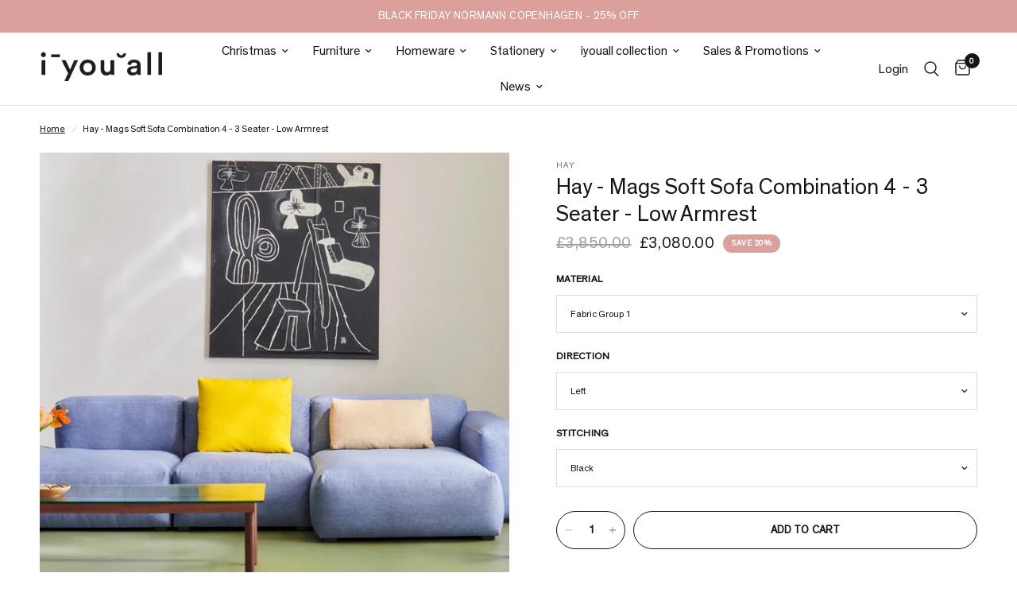

--- FILE ---
content_type: text/html; charset=utf-8
request_url: https://iyouall.com/products/copy-of-hay-mags-soft-sofa-combination-3-3-seater-low-armrest
body_size: 47295
content:
<!doctype html><html class="no-js" lang="en" dir="ltr">
<head>
	<meta charset="utf-8">
	<meta http-equiv="X-UA-Compatible" content="IE=edge,chrome=1">
	<meta name="viewport" content="width=device-width, initial-scale=1, maximum-scale=5, viewport-fit=cover">
	<meta name="theme-color" content="#ffffff">
	<link rel="canonical" href="https://iyouall.com/products/copy-of-hay-mags-soft-sofa-combination-3-3-seater-low-armrest">
	<link rel="preconnect" href="https://cdn.shopify.com" crossorigin>
	<link rel="preload" as="style" href="//iyouall.com/cdn/shop/t/31/assets/app.css?v=131672413227882531281703756491">
<link rel="preload" as="style" href="//iyouall.com/cdn/shop/t/31/assets/product.css?v=131933650811464376001703756491">



<link href="//iyouall.com/cdn/shop/t/31/assets/animations.min.js?v=43857518744990237831703756491" as="script" rel="preload">

<link href="//iyouall.com/cdn/shop/t/31/assets/vendor.min.js?v=157477036952821991051703756491" as="script" rel="preload">
<link href="//iyouall.com/cdn/shop/t/31/assets/app.js?v=81412649146930014351703756491" as="script" rel="preload">
<link href="//iyouall.com/cdn/shop/t/31/assets/slideshow.js?v=115107029526227389951703756491" as="script" rel="preload">

<script>
window.lazySizesConfig = window.lazySizesConfig || {};
window.lazySizesConfig.expand = 250;
window.lazySizesConfig.loadMode = 1;
window.lazySizesConfig.loadHidden = false;
</script>

<!-- AnyTrack Tracking Code -->

<script>!function(e,t,n,s,a){(a=t.createElement(n)).async=!0,a.src="https://assets.anytrack.io/GBfrRAhCVHmn.js",(t=t.getElementsByTagName(n)[0]).parentNode.insertBefore(a,t),e[s]=e[s]||function(){(e[s].q=e[s].q||[]).push(arguments)}}(window,document,"script","AnyTrack");</script>

<!-- Event snippet for AnyTrack Purchase conversion page -->
<script>
  gtag('event', 'conversion', {
      'send_to': 'AW-697433110/h02bCJ6coMsDEJb4x8wC',
      'value': 1.0,
      'currency': 'GBP',
      'transaction_id': ''
  });
</script>

<!-- Event snippet for Google Shopping App Purchase (1) conversion page -->
<script>
  gtag('event', 'conversion', {
      'send_to': 'AW-697433110/BUUJCKn5jfEaEJb4x8wC',
      'value': 1.0,
      'currency': 'GBP',
      'transaction_id': ''
  });
</script>

<!-- Event snippet for Pintrest page -->

<meta name="p:domain_verify" content="9fedee97999af3a7b0cefce39361d1ca"/>


<!-- End AnyTrack Tracking Code -->
	<link rel="icon" type="image/png" href="//iyouall.com/cdn/shop/files/iyouall-logo_ff40b15b-38a1-4e27-9e86-5c97721a0322.png?crop=center&height=32&v=1747234861&width=32">

	<title>
	Hay - Mags Soft Sofa Combination 4 - 3 Seater - Low Armrest &ndash; IYOUALL
	</title>

	
	<meta name="description" content="  The Mags Soft has rounded edges and soft cushions to create a milder, relaxed tone. Retaining the same strong aesthetic presence as its firmer, more pared back sibling, this version takes on a more fluid, poetic silhouette. Optimal comfort and durability are ensured by the sofa’s solid construction, which has been bu">
	
<link rel="preconnect" href="https://fonts.shopifycdn.com" crossorigin>

<meta property="og:site_name" content="IYOUALL">
<meta property="og:url" content="https://iyouall.com/products/copy-of-hay-mags-soft-sofa-combination-3-3-seater-low-armrest">
<meta property="og:title" content="Hay - Mags Soft Sofa Combination 4 - 3 Seater - Low Armrest">
<meta property="og:type" content="product">
<meta property="og:description" content="  The Mags Soft has rounded edges and soft cushions to create a milder, relaxed tone. Retaining the same strong aesthetic presence as its firmer, more pared back sibling, this version takes on a more fluid, poetic silhouette. Optimal comfort and durability are ensured by the sofa’s solid construction, which has been bu"><meta property="og:image" content="http://iyouall.com/cdn/shop/products/mags-soft-low-armrest-3-seater-combination-4-right-metaphor-009-light-grey-stitches_1380x1448_876821da-3e85-48ae-a31e-aa620d1d4ad8.jpg?v=1743507162">
  <meta property="og:image:secure_url" content="https://iyouall.com/cdn/shop/products/mags-soft-low-armrest-3-seater-combination-4-right-metaphor-009-light-grey-stitches_1380x1448_876821da-3e85-48ae-a31e-aa620d1d4ad8.jpg?v=1743507162">
  <meta property="og:image:width" content="1380">
  <meta property="og:image:height" content="1448"><meta property="og:price:amount" content="3,080.00">
  <meta property="og:price:currency" content="GBP"><meta name="twitter:card" content="summary_large_image">
<meta name="twitter:title" content="Hay - Mags Soft Sofa Combination 4 - 3 Seater - Low Armrest">
<meta name="twitter:description" content="  The Mags Soft has rounded edges and soft cushions to create a milder, relaxed tone. Retaining the same strong aesthetic presence as its firmer, more pared back sibling, this version takes on a more fluid, poetic silhouette. Optimal comfort and durability are ensured by the sofa’s solid construction, which has been bu">


	<link href="//iyouall.com/cdn/shop/t/31/assets/app.css?v=131672413227882531281703756491" rel="stylesheet" type="text/css" media="all" />

	<style data-shopify>


@font-face {
font-family: "TheinhardtRegular";
src: url("https://cdn.shopify.com/s/files/1/0986/9020/files/TheinhardtRegular.woff2?v=1693640793") format("woff2");

}


@font-face {
font-family: "TheinhardtLight";
src: url("https://cdn.shopify.com/s/files/1/0986/9020/files/TheinhardtLight.woff2?v=1693640793") format("woff2");
}
  
	@font-face {
  font-family: "Archivo Narrow";
  font-weight: 400;
  font-style: normal;
  font-display: swap;
  src: url("//iyouall.com/cdn/fonts/archivo_narrow/archivonarrow_n4.5c3bab850a22055c235cf940f895d873a8689d70.woff2") format("woff2"),
       url("//iyouall.com/cdn/fonts/archivo_narrow/archivonarrow_n4.ea12dd22d3319d164475c1d047ae8f973041a9ff.woff") format("woff");
}

@font-face {
  font-family: "Archivo Narrow";
  font-weight: 500;
  font-style: normal;
  font-display: swap;
  src: url("//iyouall.com/cdn/fonts/archivo_narrow/archivonarrow_n5.d7d2ed7fbf03e65de95fbf4dd65b8f16594058a7.woff2") format("woff2"),
       url("//iyouall.com/cdn/fonts/archivo_narrow/archivonarrow_n5.1b34a2bfca6fa7ceb43f421bf0098175c735e91b.woff") format("woff");
}

@font-face {
  font-family: "Archivo Narrow";
  font-weight: 600;
  font-style: normal;
  font-display: swap;
  src: url("//iyouall.com/cdn/fonts/archivo_narrow/archivonarrow_n6.39db873f9e4e9c8ab7083354b267ce7500b7ee9e.woff2") format("woff2"),
       url("//iyouall.com/cdn/fonts/archivo_narrow/archivonarrow_n6.997d285d710a777a602467368cc2fbd11a20033e.woff") format("woff");
}

@font-face {
  font-family: "Archivo Narrow";
  font-weight: 400;
  font-style: italic;
  font-display: swap;
  src: url("//iyouall.com/cdn/fonts/archivo_narrow/archivonarrow_i4.59445c13f0e607542640c8a56f31dcd8ed680cfa.woff2") format("woff2"),
       url("//iyouall.com/cdn/fonts/archivo_narrow/archivonarrow_i4.bbf26c99347034f8df1f87b08c4a929cfc5255c8.woff") format("woff");
}

@font-face {
  font-family: "Archivo Narrow";
  font-weight: 600;
  font-style: italic;
  font-display: swap;
  src: url("//iyouall.com/cdn/fonts/archivo_narrow/archivonarrow_i6.21c69730cb55f9ff454529f520897ee241e78c97.woff2") format("woff2"),
       url("//iyouall.com/cdn/fonts/archivo_narrow/archivonarrow_i6.6c25ccdf80ef4616ffdc61ea3e51d7ed480f0d13.woff") format("woff");
}


		@font-face {
  font-family: "Archivo Narrow";
  font-weight: 600;
  font-style: normal;
  font-display: swap;
  src: url("//iyouall.com/cdn/fonts/archivo_narrow/archivonarrow_n6.39db873f9e4e9c8ab7083354b267ce7500b7ee9e.woff2") format("woff2"),
       url("//iyouall.com/cdn/fonts/archivo_narrow/archivonarrow_n6.997d285d710a777a602467368cc2fbd11a20033e.woff") format("woff");
}

@font-face {
  font-family: "Archivo Narrow";
  font-weight: 400;
  font-style: normal;
  font-display: swap;
  src: url("//iyouall.com/cdn/fonts/archivo_narrow/archivonarrow_n4.5c3bab850a22055c235cf940f895d873a8689d70.woff2") format("woff2"),
       url("//iyouall.com/cdn/fonts/archivo_narrow/archivonarrow_n4.ea12dd22d3319d164475c1d047ae8f973041a9ff.woff") format("woff");
}

h1,h2,h3,h4,h5,h6,
	.h1,.h2,.h3,.h4,.h5,.h6,
	.logolink.text-logo,
	.heading-font,
	.h1-xlarge,
	.h1-large,
	.customer-addresses .my-address .address-index {
		font-style: normal;
		font-weight: 600;
		font-family: "TheinhardtRegular";
	}
	body,
	.body-font,
	.thb-product-detail .product-title {
		font-style: normal;
		font-weight: 500;
		font-family: "TheinhardtRegular";
	}
	:root {
		--font-body-scale: 1.0;
		--font-body-line-height-scale: 1.0;
		--font-body-letter-spacing: 0.0em;
		--font-announcement-scale: 1.05;
		--font-heading-scale: 1.0;
		--font-heading-line-height-scale: 1.0;
		--font-heading-letter-spacing: 0.0em;
		--font-navigation-scale: 1.05;
		--font-product-title-scale: 1.0;
		--font-product-title-line-height-scale: 1.0;
		--button-letter-spacing: 0.01em;--bg-body: #ffffff;
			--bg-body-rgb: 255,255,255;
			--bg-body-darken: #f7f7f7;
			--payment-terms-background-color: #ffffff;--color-body: #151515;
		  --color-body-rgb: 21,21,21;--color-accent: #151515;
			--color-accent-rgb: 21,21,21;--color-border: #E2E2E2;--color-form-border: #dedede;--color-announcement-bar-text: #ffffff;--color-announcement-bar-bg: #dba09c;--color-header-bg: #ffffff;
			--color-header-bg-rgb: 255,255,255;--color-header-text: #151515;
			--color-header-text-rgb: 21,21,21;--color-header-links: #151515;--color-header-links-hover: #151515;--color-header-icons: #151515;--color-header-border: #E2E2E2;--solid-button-background: #151515;--solid-button-label: #ffffff;--outline-button-label: #151515;--color-price: #151515;--color-star: #FD9A52;--color-dots: #151515;--color-inventory-instock: #279A4B;--color-inventory-lowstock: #FB9E5B;--section-spacing-mobile: 50px;--section-spacing-desktop: 90px;--button-border-radius: 50px;--color-badge-text: #ffffff;--color-badge-sold-out: #939393;--color-badge-sale: #dba09c;--badge-corner-radius: 13px;--color-footer-text: #151515;
			--color-footer-text-rgb: 21,21,21;--color-footer-link: #151515;--color-footer-link-hover: #151515;--color-footer-border: #444444;
			--color-footer-border-rgb: 68,68,68;--color-footer-bg: #dba09c;}
</style>


	<link href="//iyouall.com/cdn/shop/t/31/assets/rd.min.css?v=148349847297626926001703756491" rel="stylesheet" type="text/css" media="all" />

	<script>
		window.theme = window.theme || {};
		theme = {
			settings: {
				money_with_currency_format:"\u0026pound;{{amount}}",
				cart_drawer:true,
				product_id: 6047379423389,
			},
			routes: {
				root_url: '/',
				cart_url: '/cart',
				cart_add_url: '/cart/add',
				search_url: '/search',
				cart_change_url: '/cart/change',
				cart_update_url: '/cart/update',
				predictive_search_url: '/search/suggest',
			},
			variantStrings: {
        addToCart: `Add to cart`,
        soldOut: `Sold out`,
        unavailable: `Unavailable`,
      },
			strings: {
				requiresTerms: `You must agree with the terms and conditions of sales to check out`,
			}
		};
	</script>
	<script>window.performance && window.performance.mark && window.performance.mark('shopify.content_for_header.start');</script><meta name="google-site-verification" content="WEPeMe8J124JqlwEzBPzwtq6ZI-YUMmfwrxU7lXLDDk">
<meta id="shopify-digital-wallet" name="shopify-digital-wallet" content="/9869020/digital_wallets/dialog">
<meta name="shopify-checkout-api-token" content="7d91a4e10c02e5fb2da095372902811e">
<link rel="alternate" type="application/json+oembed" href="https://iyouall.com/products/copy-of-hay-mags-soft-sofa-combination-3-3-seater-low-armrest.oembed">
<script async="async" src="/checkouts/internal/preloads.js?locale=en-GB"></script>
<link rel="preconnect" href="https://shop.app" crossorigin="anonymous">
<script async="async" src="https://shop.app/checkouts/internal/preloads.js?locale=en-GB&shop_id=9869020" crossorigin="anonymous"></script>
<script id="apple-pay-shop-capabilities" type="application/json">{"shopId":9869020,"countryCode":"GB","currencyCode":"GBP","merchantCapabilities":["supports3DS"],"merchantId":"gid:\/\/shopify\/Shop\/9869020","merchantName":"IYOUALL","requiredBillingContactFields":["postalAddress","email","phone"],"requiredShippingContactFields":["postalAddress","email","phone"],"shippingType":"shipping","supportedNetworks":["visa","maestro","masterCard","discover","elo"],"total":{"type":"pending","label":"IYOUALL","amount":"1.00"},"shopifyPaymentsEnabled":true,"supportsSubscriptions":true}</script>
<script id="shopify-features" type="application/json">{"accessToken":"7d91a4e10c02e5fb2da095372902811e","betas":["rich-media-storefront-analytics"],"domain":"iyouall.com","predictiveSearch":true,"shopId":9869020,"locale":"en"}</script>
<script>var Shopify = Shopify || {};
Shopify.shop = "i-u-all.myshopify.com";
Shopify.locale = "en";
Shopify.currency = {"active":"GBP","rate":"1.0"};
Shopify.country = "GB";
Shopify.theme = {"name":"SS24 - iya Reformation","id":139115528410,"schema_name":"Reformation","schema_version":"1.7.3","theme_store_id":1762,"role":"main"};
Shopify.theme.handle = "null";
Shopify.theme.style = {"id":null,"handle":null};
Shopify.cdnHost = "iyouall.com/cdn";
Shopify.routes = Shopify.routes || {};
Shopify.routes.root = "/";</script>
<script type="module">!function(o){(o.Shopify=o.Shopify||{}).modules=!0}(window);</script>
<script>!function(o){function n(){var o=[];function n(){o.push(Array.prototype.slice.apply(arguments))}return n.q=o,n}var t=o.Shopify=o.Shopify||{};t.loadFeatures=n(),t.autoloadFeatures=n()}(window);</script>
<script>
  window.ShopifyPay = window.ShopifyPay || {};
  window.ShopifyPay.apiHost = "shop.app\/pay";
  window.ShopifyPay.redirectState = null;
</script>
<script id="shop-js-analytics" type="application/json">{"pageType":"product"}</script>
<script defer="defer" async type="module" src="//iyouall.com/cdn/shopifycloud/shop-js/modules/v2/client.init-shop-cart-sync_D0dqhulL.en.esm.js"></script>
<script defer="defer" async type="module" src="//iyouall.com/cdn/shopifycloud/shop-js/modules/v2/chunk.common_CpVO7qML.esm.js"></script>
<script type="module">
  await import("//iyouall.com/cdn/shopifycloud/shop-js/modules/v2/client.init-shop-cart-sync_D0dqhulL.en.esm.js");
await import("//iyouall.com/cdn/shopifycloud/shop-js/modules/v2/chunk.common_CpVO7qML.esm.js");

  window.Shopify.SignInWithShop?.initShopCartSync?.({"fedCMEnabled":true,"windoidEnabled":true});

</script>
<script>
  window.Shopify = window.Shopify || {};
  if (!window.Shopify.featureAssets) window.Shopify.featureAssets = {};
  window.Shopify.featureAssets['shop-js'] = {"shop-cart-sync":["modules/v2/client.shop-cart-sync_D9bwt38V.en.esm.js","modules/v2/chunk.common_CpVO7qML.esm.js"],"init-fed-cm":["modules/v2/client.init-fed-cm_BJ8NPuHe.en.esm.js","modules/v2/chunk.common_CpVO7qML.esm.js"],"init-shop-email-lookup-coordinator":["modules/v2/client.init-shop-email-lookup-coordinator_pVrP2-kG.en.esm.js","modules/v2/chunk.common_CpVO7qML.esm.js"],"shop-cash-offers":["modules/v2/client.shop-cash-offers_CNh7FWN-.en.esm.js","modules/v2/chunk.common_CpVO7qML.esm.js","modules/v2/chunk.modal_DKF6x0Jh.esm.js"],"init-shop-cart-sync":["modules/v2/client.init-shop-cart-sync_D0dqhulL.en.esm.js","modules/v2/chunk.common_CpVO7qML.esm.js"],"init-windoid":["modules/v2/client.init-windoid_DaoAelzT.en.esm.js","modules/v2/chunk.common_CpVO7qML.esm.js"],"shop-toast-manager":["modules/v2/client.shop-toast-manager_1DND8Tac.en.esm.js","modules/v2/chunk.common_CpVO7qML.esm.js"],"pay-button":["modules/v2/client.pay-button_CFeQi1r6.en.esm.js","modules/v2/chunk.common_CpVO7qML.esm.js"],"shop-button":["modules/v2/client.shop-button_Ca94MDdQ.en.esm.js","modules/v2/chunk.common_CpVO7qML.esm.js"],"shop-login-button":["modules/v2/client.shop-login-button_DPYNfp1Z.en.esm.js","modules/v2/chunk.common_CpVO7qML.esm.js","modules/v2/chunk.modal_DKF6x0Jh.esm.js"],"avatar":["modules/v2/client.avatar_BTnouDA3.en.esm.js"],"shop-follow-button":["modules/v2/client.shop-follow-button_BMKh4nJE.en.esm.js","modules/v2/chunk.common_CpVO7qML.esm.js","modules/v2/chunk.modal_DKF6x0Jh.esm.js"],"init-customer-accounts-sign-up":["modules/v2/client.init-customer-accounts-sign-up_CJXi5kRN.en.esm.js","modules/v2/client.shop-login-button_DPYNfp1Z.en.esm.js","modules/v2/chunk.common_CpVO7qML.esm.js","modules/v2/chunk.modal_DKF6x0Jh.esm.js"],"init-shop-for-new-customer-accounts":["modules/v2/client.init-shop-for-new-customer-accounts_BoBxkgWu.en.esm.js","modules/v2/client.shop-login-button_DPYNfp1Z.en.esm.js","modules/v2/chunk.common_CpVO7qML.esm.js","modules/v2/chunk.modal_DKF6x0Jh.esm.js"],"init-customer-accounts":["modules/v2/client.init-customer-accounts_DCuDTzpR.en.esm.js","modules/v2/client.shop-login-button_DPYNfp1Z.en.esm.js","modules/v2/chunk.common_CpVO7qML.esm.js","modules/v2/chunk.modal_DKF6x0Jh.esm.js"],"checkout-modal":["modules/v2/client.checkout-modal_U_3e4VxF.en.esm.js","modules/v2/chunk.common_CpVO7qML.esm.js","modules/v2/chunk.modal_DKF6x0Jh.esm.js"],"lead-capture":["modules/v2/client.lead-capture_DEgn0Z8u.en.esm.js","modules/v2/chunk.common_CpVO7qML.esm.js","modules/v2/chunk.modal_DKF6x0Jh.esm.js"],"shop-login":["modules/v2/client.shop-login_CoM5QKZ_.en.esm.js","modules/v2/chunk.common_CpVO7qML.esm.js","modules/v2/chunk.modal_DKF6x0Jh.esm.js"],"payment-terms":["modules/v2/client.payment-terms_BmrqWn8r.en.esm.js","modules/v2/chunk.common_CpVO7qML.esm.js","modules/v2/chunk.modal_DKF6x0Jh.esm.js"]};
</script>
<script>(function() {
  var isLoaded = false;
  function asyncLoad() {
    if (isLoaded) return;
    isLoaded = true;
    var urls = ["\/\/s3.amazonaws.com\/booster-eu-cookie\/i-u-all.myshopify.com\/booster_eu_cookie.js?shop=i-u-all.myshopify.com","https:\/\/static.klaviyo.com\/onsite\/js\/klaviyo.js?company_id=wkFNie\u0026shop=i-u-all.myshopify.com","https:\/\/ecommplugins-scripts.trustpilot.com\/v2.1\/js\/header.min.js?settings=eyJrZXkiOiIyS0xSRnRJdHlLdE0xSHVaIiwicyI6Im5vbmUifQ==\u0026shop=i-u-all.myshopify.com","https:\/\/ecommplugins-trustboxsettings.trustpilot.com\/i-u-all.myshopify.com.js?settings=1707994061833\u0026shop=i-u-all.myshopify.com","https:\/\/widget.trustpilot.com\/bootstrap\/v5\/tp.widget.sync.bootstrap.min.js?shop=i-u-all.myshopify.com"];
    for (var i = 0; i < urls.length; i++) {
      var s = document.createElement('script');
      s.type = 'text/javascript';
      s.async = true;
      s.src = urls[i];
      var x = document.getElementsByTagName('script')[0];
      x.parentNode.insertBefore(s, x);
    }
  };
  if(window.attachEvent) {
    window.attachEvent('onload', asyncLoad);
  } else {
    window.addEventListener('load', asyncLoad, false);
  }
})();</script>
<script id="__st">var __st={"a":9869020,"offset":0,"reqid":"f58e9e1b-beb0-42fa-a79c-7682aa961d1b-1764295405","pageurl":"iyouall.com\/products\/copy-of-hay-mags-soft-sofa-combination-3-3-seater-low-armrest","u":"5b73cf83527b","p":"product","rtyp":"product","rid":6047379423389};</script>
<script>window.ShopifyPaypalV4VisibilityTracking = true;</script>
<script id="captcha-bootstrap">!function(){'use strict';const t='contact',e='account',n='new_comment',o=[[t,t],['blogs',n],['comments',n],[t,'customer']],c=[[e,'customer_login'],[e,'guest_login'],[e,'recover_customer_password'],[e,'create_customer']],r=t=>t.map((([t,e])=>`form[action*='/${t}']:not([data-nocaptcha='true']) input[name='form_type'][value='${e}']`)).join(','),a=t=>()=>t?[...document.querySelectorAll(t)].map((t=>t.form)):[];function s(){const t=[...o],e=r(t);return a(e)}const i='password',u='form_key',d=['recaptcha-v3-token','g-recaptcha-response','h-captcha-response',i],f=()=>{try{return window.sessionStorage}catch{return}},m='__shopify_v',_=t=>t.elements[u];function p(t,e,n=!1){try{const o=window.sessionStorage,c=JSON.parse(o.getItem(e)),{data:r}=function(t){const{data:e,action:n}=t;return t[m]||n?{data:e,action:n}:{data:t,action:n}}(c);for(const[e,n]of Object.entries(r))t.elements[e]&&(t.elements[e].value=n);n&&o.removeItem(e)}catch(o){console.error('form repopulation failed',{error:o})}}const l='form_type',E='cptcha';function T(t){t.dataset[E]=!0}const w=window,h=w.document,L='Shopify',v='ce_forms',y='captcha';let A=!1;((t,e)=>{const n=(g='f06e6c50-85a8-45c8-87d0-21a2b65856fe',I='https://cdn.shopify.com/shopifycloud/storefront-forms-hcaptcha/ce_storefront_forms_captcha_hcaptcha.v1.5.2.iife.js',D={infoText:'Protected by hCaptcha',privacyText:'Privacy',termsText:'Terms'},(t,e,n)=>{const o=w[L][v],c=o.bindForm;if(c)return c(t,g,e,D).then(n);var r;o.q.push([[t,g,e,D],n]),r=I,A||(h.body.append(Object.assign(h.createElement('script'),{id:'captcha-provider',async:!0,src:r})),A=!0)});var g,I,D;w[L]=w[L]||{},w[L][v]=w[L][v]||{},w[L][v].q=[],w[L][y]=w[L][y]||{},w[L][y].protect=function(t,e){n(t,void 0,e),T(t)},Object.freeze(w[L][y]),function(t,e,n,w,h,L){const[v,y,A,g]=function(t,e,n){const i=e?o:[],u=t?c:[],d=[...i,...u],f=r(d),m=r(i),_=r(d.filter((([t,e])=>n.includes(e))));return[a(f),a(m),a(_),s()]}(w,h,L),I=t=>{const e=t.target;return e instanceof HTMLFormElement?e:e&&e.form},D=t=>v().includes(t);t.addEventListener('submit',(t=>{const e=I(t);if(!e)return;const n=D(e)&&!e.dataset.hcaptchaBound&&!e.dataset.recaptchaBound,o=_(e),c=g().includes(e)&&(!o||!o.value);(n||c)&&t.preventDefault(),c&&!n&&(function(t){try{if(!f())return;!function(t){const e=f();if(!e)return;const n=_(t);if(!n)return;const o=n.value;o&&e.removeItem(o)}(t);const e=Array.from(Array(32),(()=>Math.random().toString(36)[2])).join('');!function(t,e){_(t)||t.append(Object.assign(document.createElement('input'),{type:'hidden',name:u})),t.elements[u].value=e}(t,e),function(t,e){const n=f();if(!n)return;const o=[...t.querySelectorAll(`input[type='${i}']`)].map((({name:t})=>t)),c=[...d,...o],r={};for(const[a,s]of new FormData(t).entries())c.includes(a)||(r[a]=s);n.setItem(e,JSON.stringify({[m]:1,action:t.action,data:r}))}(t,e)}catch(e){console.error('failed to persist form',e)}}(e),e.submit())}));const S=(t,e)=>{t&&!t.dataset[E]&&(n(t,e.some((e=>e===t))),T(t))};for(const o of['focusin','change'])t.addEventListener(o,(t=>{const e=I(t);D(e)&&S(e,y())}));const B=e.get('form_key'),M=e.get(l),P=B&&M;t.addEventListener('DOMContentLoaded',(()=>{const t=y();if(P)for(const e of t)e.elements[l].value===M&&p(e,B);[...new Set([...A(),...v().filter((t=>'true'===t.dataset.shopifyCaptcha))])].forEach((e=>S(e,t)))}))}(h,new URLSearchParams(w.location.search),n,t,e,['guest_login'])})(!0,!1)}();</script>
<script integrity="sha256-52AcMU7V7pcBOXWImdc/TAGTFKeNjmkeM1Pvks/DTgc=" data-source-attribution="shopify.loadfeatures" defer="defer" src="//iyouall.com/cdn/shopifycloud/storefront/assets/storefront/load_feature-81c60534.js" crossorigin="anonymous"></script>
<script crossorigin="anonymous" defer="defer" src="//iyouall.com/cdn/shopifycloud/storefront/assets/shopify_pay/storefront-65b4c6d7.js?v=20250812"></script>
<script data-source-attribution="shopify.dynamic_checkout.dynamic.init">var Shopify=Shopify||{};Shopify.PaymentButton=Shopify.PaymentButton||{isStorefrontPortableWallets:!0,init:function(){window.Shopify.PaymentButton.init=function(){};var t=document.createElement("script");t.src="https://iyouall.com/cdn/shopifycloud/portable-wallets/latest/portable-wallets.en.js",t.type="module",document.head.appendChild(t)}};
</script>
<script data-source-attribution="shopify.dynamic_checkout.buyer_consent">
  function portableWalletsHideBuyerConsent(e){var t=document.getElementById("shopify-buyer-consent"),n=document.getElementById("shopify-subscription-policy-button");t&&n&&(t.classList.add("hidden"),t.setAttribute("aria-hidden","true"),n.removeEventListener("click",e))}function portableWalletsShowBuyerConsent(e){var t=document.getElementById("shopify-buyer-consent"),n=document.getElementById("shopify-subscription-policy-button");t&&n&&(t.classList.remove("hidden"),t.removeAttribute("aria-hidden"),n.addEventListener("click",e))}window.Shopify?.PaymentButton&&(window.Shopify.PaymentButton.hideBuyerConsent=portableWalletsHideBuyerConsent,window.Shopify.PaymentButton.showBuyerConsent=portableWalletsShowBuyerConsent);
</script>
<script data-source-attribution="shopify.dynamic_checkout.cart.bootstrap">document.addEventListener("DOMContentLoaded",(function(){function t(){return document.querySelector("shopify-accelerated-checkout-cart, shopify-accelerated-checkout")}if(t())Shopify.PaymentButton.init();else{new MutationObserver((function(e,n){t()&&(Shopify.PaymentButton.init(),n.disconnect())})).observe(document.body,{childList:!0,subtree:!0})}}));
</script>
<link id="shopify-accelerated-checkout-styles" rel="stylesheet" media="screen" href="https://iyouall.com/cdn/shopifycloud/portable-wallets/latest/accelerated-checkout-backwards-compat.css" crossorigin="anonymous">
<style id="shopify-accelerated-checkout-cart">
        #shopify-buyer-consent {
  margin-top: 1em;
  display: inline-block;
  width: 100%;
}

#shopify-buyer-consent.hidden {
  display: none;
}

#shopify-subscription-policy-button {
  background: none;
  border: none;
  padding: 0;
  text-decoration: underline;
  font-size: inherit;
  cursor: pointer;
}

#shopify-subscription-policy-button::before {
  box-shadow: none;
}

      </style>

<script>window.performance && window.performance.mark && window.performance.mark('shopify.content_for_header.end');</script> <!-- Header hook for plugins -->

	<script>document.documentElement.className = document.documentElement.className.replace('no-js', 'js');</script>

	<style>
		
		
		  
		.sidebar__item[data-tag="in-stock-pre-order"] { display: none; }
	
		  
		.sidebar__item[data-tag="furniture"] { display: none; }
	
		  
		.sidebar__item[data-tag="pre-order"] { display: none; }
	
		  
		.sidebar__item[data-tag="small-furniture"] { display: none; }
	
		  
		.sidebar__item[data-tag="new-furniture"] { display: none; }
	
		  
		.sidebar__item[data-tag="seat"] { display: none; }
	
		  
		.sidebar__item[data-tag="sofa"] { display: none; }
	
		  
		.sidebar__item[data-tag="chair"] { display: none; }
	
		  
		.sidebar__item[data-tag="christmas-gifting"] { display: none; }
	
		  
		.sidebar__item[data-tag="mothers-day"] { display: none; }
	
		  
		.sidebar__item[data-tag="new-homeware"] { display: none; }
	
		  
		.sidebar__item[data-tag="new-homeware"] { display: none; }
	
		  
		.sidebar__item[data-tag="lighting"] { display: none; }
	
		  
		.sidebar__item[data-tag="table-lamp"] { display: none; }
	
		  
		.sidebar__item[data-tag="bathroom"] { display: none; }
	
		  
		.sidebar__item[data-tag="homeware"] { display: none; }
	
		  
		.sidebar__item[data-tag="alfresco"] { display: none; }
	
		  
		.sidebar__item[data-tag="the-beauty-standard"] { display: none; }
	
		  
		.sidebar__item[data-tag="hay-new"] { display: none; }
	
		  
		.sidebar__item[data-tag="new-designs"] { display: none; }
	
		  
		.sidebar__item[data-tag="lighting-sale"] { display: none; }
	
		  
		.sidebar__item[data-tag="mat-collection"] { display: none; }
	
		  
		.sidebar__item[data-tag="hay-new"] { display: none; }
	
		  
		.sidebar__item[data-tag="table"] { display: none; }
	
		  
		.sidebar__item[data-tag="table"] { display: none; }
	
		  
		.sidebar__item[data-tag="tables"] { display: none; }
	
		  
		.sidebar__item[data-tag="shelving"] { display: none; }
	
		  
		.sidebar__item[data-tag="shelving"] { display: none; }
	
		  
		.sidebar__item[data-tag="outdoor-furniture"] { display: none; }
	
		  
		.sidebar__item[data-tag="wintersale2025-furniture"] { display: none; }
	
		  
		.sidebar__item[data-tag="wintersale2025-accessories"] { display: none; }
	
		  
		.sidebar__item[data-tag="haywintersale"] { display: none; }
	
		  
		.sidebar__item[data-tag="xmas-cards-wrapping"] { display: none; }
	
		  
		.sidebar__item[data-tag="homeware"] { display: none; }
	
		  
		.sidebar__item[data-tag="rugs"] { display: none; }
	
		  
		.sidebar__item[data-tag="bed"] { display: none; }
	
		  
		.sidebar__item[data-tag="kids-hay-core"] { display: none; }
	
		  
		.sidebar__item[data-tag="hay-regular"] { display: none; }
	
		  
		.sidebar__item[data-tag="outdoor-living-25"] { display: none; }
	
		  
		.sidebar__item[data-tag="peckhamrye"] { display: none; }
	
		  
		.sidebar__item[data-tag="outspringsale15"] { display: none; }
	
		  
		.sidebar__item[data-tag="new-audocph"] { display: none; }
	
		  
		.sidebar__item[data-tag="nc-new-march25"] { display: none; }
	
		  
		.sidebar__item[data-tag="nc20bit-yo25"] { display: none; }
	
		  
		.sidebar__item[data-tag="flss25"] { display: none; }
	
		  
		.sidebar__item[data-tag="fathers-day-25"] { display: none; }
	
		  
		.sidebar__item[data-tag="christmas-decorations"] { display: none; }
	
		  
		.sidebar__item[data-tag="nc20bit-yo25"] { display: none; }
	
		  
		.sidebar__item[data-tag="muuto-outdoor-25"] { display: none; }
	
		  
		.sidebar__item[data-tag="formcollectionsale"] { display: none; }
	
		  
		.sidebar__item[data-tag="nc20bit-yo25"] { display: none; }
	
		  
		.sidebar__item[data-tag="ferm-may-20"] { display: none; }
	
		  
		.sidebar__item[data-tag="nc20bit-yo25"] { display: none; }
	
		  
		.sidebar__item[data-tag="nc-ex-july"] { display: none; }
	
		  
		.sidebar__item[data-tag="nc-home-office"] { display: none; }
	
		  
		.sidebar__item[data-tag="ncfocus"] { display: none; }
	
		  
		.sidebar__item[data-tag="string15summer2025"] { display: none; }
	
		  
		.sidebar__item[data-tag="summersale2025"] { display: none; }
	
		  
		.sidebar__item[data-tag="under-150"] { display: none; }
	
		  
		.sidebar__item[data-tag="nc20bit-yo25"] { display: none; }
	
		  
		.sidebar__item[data-tag="fl30-promo"] { display: none; }
	
		  
		.sidebar__item[data-tag="audolightsale2025"] { display: none; }
	
		  
		.sidebar__item[data-tag="muutolightsale2025"] { display: none; }
	
		  
		.sidebar__item[data-tag="ss25-homeware"] { display: none; }
	
		  
		.sidebar__item[data-tag="new-hay"] { display: none; }
	
		  
		.sidebar__item[data-tag="stocking-filler"] { display: none; }
	
		  
		.sidebar__item[data-tag="string15-off2025"] { display: none; }
	
		  
		.sidebar__item[data-tag="nc-ls25"] { display: none; }
	
		  
		.sidebar__item[data-tag="muuto-aw25"] { display: none; }
	
		  
		.sidebar__item[data-tag="metafields"] { display: none; }
	
		  
		.sidebar__item[data-tag="local-brands"] { display: none; }
	
		  
		.sidebar__item[data-tag="ferm-aw-25"] { display: none; }
	
		  
		.sidebar__item[data-tag="ncbf2025"] { display: none; }
	
		  
		.sidebar__item[data-tag="ncbf25"] { display: none; }
	
		  
		.sidebar__item[data-tag="bf2025"] { display: none; }
	
		  
		.sidebar__item[data-tag="ferm-ss25"] { display: none; }
	
		  
		.sidebar__item[data-tag="fermrugs25"] { display: none; }
	
		  
		.sidebar__item[data-tag="muuto-ss25"] { display: none; }
	
		  
		.sidebar__item[data-tag="outline-25"] { display: none; }
	
		  
		.sidebar__item[data-tag="quilton-ss25"] { display: none; }
	
	</style>

<!-- BEGIN app block: shopify://apps/seo-manager-venntov/blocks/seomanager/c54c366f-d4bb-4d52-8d2f-dd61ce8e7e12 --><!-- BEGIN app snippet: SEOManager4 -->
<meta name='seomanager' content='4.0.5' /> 


<script>
	function sm_htmldecode(str) {
		var txt = document.createElement('textarea');
		txt.innerHTML = str;
		return txt.value;
	}

	var venntov_title = sm_htmldecode("Hay - Mags Soft Sofa Combination 4 - 3 Seater - Low Armrest");
	var venntov_description = sm_htmldecode("  The Mags Soft has rounded edges and soft cushions to create a milder, relaxed tone. Retaining the same strong aesthetic presence as its firmer, more pared back sibling, this version takes on a more fluid, poetic silhouette. Optimal comfort and durability are ensured by the sofa’s solid construction, which has been bu");
	
	if (venntov_title != '') {
		document.title = venntov_title;	
	}
	else {
		document.title = "Hay - Mags Soft Sofa Combination 4 - 3 Seater - Low Armrest";	
	}

	if (document.querySelector('meta[name="description"]') == null) {
		var venntov_desc = document.createElement('meta');
		venntov_desc.name = "description";
		venntov_desc.content = venntov_description;
		var venntov_head = document.head;
		venntov_head.appendChild(venntov_desc);
	} else {
		document.querySelector('meta[name="description"]').setAttribute("content", venntov_description);
	}
</script>

<script>
	var venntov_robotVals = "follow, index";
	if (venntov_robotVals !== "") {
		document.querySelectorAll("[name='robots']").forEach(e => e.remove());
		var venntov_robotMeta = document.createElement('meta');
		venntov_robotMeta.name = "robots";
		venntov_robotMeta.content = venntov_robotVals;
		var venntov_head = document.head;
		venntov_head.appendChild(venntov_robotMeta);
	}
</script>


	<!-- JSON-LD support -->
			<script type="application/ld+json">
			{
				"@context": "https://schema.org",
				"@id": "https://iyouall.com/products/copy-of-hay-mags-soft-sofa-combination-3-3-seater-low-armrest",
				"@type": "Product","sku": "369544689","mpn": "369544689","brand": {
					"@type": "Brand",
					"name": "Hay"
				},
				"description": " \nThe Mags Soft has rounded edges and soft cushions to create a milder, relaxed tone. Retaining the same strong aesthetic presence as its firmer, more pared back sibling, this version takes on a more fluid, poetic silhouette. Optimal comfort and durability are ensured by the sofa’s solid construction, which has been built using durable, high-density foam and covered with down padding for extra softness. The low frame has a distinctly lounge feel, which is reinforced by the deep seats and results in a more open, welcoming space. The wide range of functional modular units mean the sofa can be fully customised with chaise longue, corner modules or additional seats to suit any room or purpose, while the numerous upholstery options allow the sofa to find its own personality.Material: Upholstery \/ Option of CMHR Foam Frame: Black Stained PinewoodSize: See Mags Sofa Module Overview below\n*Please leave the name and colour of your chosen fabric to the ' Add Order Note ' box in the cart.",
				"url": "https://iyouall.com/products/copy-of-hay-mags-soft-sofa-combination-3-3-seater-low-armrest",
				"name": "Hay - Mags Soft Sofa Combination 4 - 3 Seater - Low Armrest","image": "https://iyouall.com/cdn/shop/products/mags-soft-low-armrest-3-seater-combination-4-right-metaphor-009-light-grey-stitches_1380x1448_876821da-3e85-48ae-a31e-aa620d1d4ad8.jpg?v=1743507162&width=1024","offers": [{
							"@type": "Offer",
							"availability": "https://schema.org/InStock",
							"itemCondition": "https://schema.org/NewCondition",
							"priceCurrency": "GBP",
							"price": "3080.00",
							"priceValidUntil": "2026-11-28",
							"url": "https://iyouall.com/products/copy-of-hay-mags-soft-sofa-combination-3-3-seater-low-armrest?variant=37843832373405",
							"checkoutPageURLTemplate": "https://iyouall.com/cart/add?id=37843832373405&quantity=1",
								"image": "https://iyouall.com/cdn/shop/products/mags-soft-low-armrest-3-seater-combination-4-right-metaphor-009-light-grey-stitches_1380x1448_876821da-3e85-48ae-a31e-aa620d1d4ad8.jpg?v=1743507162&width=1024",
							"mpn": "369544689",
								"sku": "369544689",
							"seller": {
								"@type": "Organization",
								"name": "IYOUALL"
							}
						},{
							"@type": "Offer",
							"availability": "https://schema.org/InStock",
							"itemCondition": "https://schema.org/NewCondition",
							"priceCurrency": "GBP",
							"price": "3080.00",
							"priceValidUntil": "2026-11-28",
							"url": "https://iyouall.com/products/copy-of-hay-mags-soft-sofa-combination-3-3-seater-low-armrest?variant=55019817369979",
							"checkoutPageURLTemplate": "https://iyouall.com/cart/add?id=55019817369979&quantity=1",
								"image": "https://iyouall.com/cdn/shop/products/mags-soft-low-armrest-3-seater-combination-4-right-metaphor-009-light-grey-stitches_1380x1448_876821da-3e85-48ae-a31e-aa620d1d4ad8.jpg?v=1743507162&width=1024",
							"mpn": "369544689",
								"sku": "369544689",
							"seller": {
								"@type": "Organization",
								"name": "IYOUALL"
							}
						},{
							"@type": "Offer",
							"availability": "https://schema.org/InStock",
							"itemCondition": "https://schema.org/NewCondition",
							"priceCurrency": "GBP",
							"price": "3080.00",
							"priceValidUntil": "2026-11-28",
							"url": "https://iyouall.com/products/copy-of-hay-mags-soft-sofa-combination-3-3-seater-low-armrest?variant=55019817402747",
							"checkoutPageURLTemplate": "https://iyouall.com/cart/add?id=55019817402747&quantity=1",
								"image": "https://iyouall.com/cdn/shop/products/mags-soft-low-armrest-3-seater-combination-4-right-metaphor-009-light-grey-stitches_1380x1448_876821da-3e85-48ae-a31e-aa620d1d4ad8.jpg?v=1743507162&width=1024",
							"mpn": "369544689",
								"sku": "369544689",
							"seller": {
								"@type": "Organization",
								"name": "IYOUALL"
							}
						},{
							"@type": "Offer",
							"availability": "https://schema.org/InStock",
							"itemCondition": "https://schema.org/NewCondition",
							"priceCurrency": "GBP",
							"price": "3080.00",
							"priceValidUntil": "2026-11-28",
							"url": "https://iyouall.com/products/copy-of-hay-mags-soft-sofa-combination-3-3-seater-low-armrest?variant=55019817435515",
							"checkoutPageURLTemplate": "https://iyouall.com/cart/add?id=55019817435515&quantity=1",
								"image": "https://iyouall.com/cdn/shop/products/mags-soft-low-armrest-3-seater-combination-4-right-metaphor-009-light-grey-stitches_1380x1448_876821da-3e85-48ae-a31e-aa620d1d4ad8.jpg?v=1743507162&width=1024",
							"mpn": "369544689",
								"sku": "369544689",
							"seller": {
								"@type": "Organization",
								"name": "IYOUALL"
							}
						},{
							"@type": "Offer",
							"availability": "https://schema.org/InStock",
							"itemCondition": "https://schema.org/NewCondition",
							"priceCurrency": "GBP",
							"price": "3080.00",
							"priceValidUntil": "2026-11-28",
							"url": "https://iyouall.com/products/copy-of-hay-mags-soft-sofa-combination-3-3-seater-low-armrest?variant=55019817468283",
							"checkoutPageURLTemplate": "https://iyouall.com/cart/add?id=55019817468283&quantity=1",
								"image": "https://iyouall.com/cdn/shop/products/mags-soft-low-armrest-3-seater-combination-4-right-metaphor-009-light-grey-stitches_1380x1448_876821da-3e85-48ae-a31e-aa620d1d4ad8.jpg?v=1743507162&width=1024",
							"mpn": "369544689",
								"sku": "369544689",
							"seller": {
								"@type": "Organization",
								"name": "IYOUALL"
							}
						},{
							"@type": "Offer",
							"availability": "https://schema.org/InStock",
							"itemCondition": "https://schema.org/NewCondition",
							"priceCurrency": "GBP",
							"price": "3080.00",
							"priceValidUntil": "2026-11-28",
							"url": "https://iyouall.com/products/copy-of-hay-mags-soft-sofa-combination-3-3-seater-low-armrest?variant=55019817501051",
							"checkoutPageURLTemplate": "https://iyouall.com/cart/add?id=55019817501051&quantity=1",
								"image": "https://iyouall.com/cdn/shop/products/mags-soft-low-armrest-3-seater-combination-4-right-metaphor-009-light-grey-stitches_1380x1448_876821da-3e85-48ae-a31e-aa620d1d4ad8.jpg?v=1743507162&width=1024",
							"mpn": "369545689",
								"sku": "369545689",
							"seller": {
								"@type": "Organization",
								"name": "IYOUALL"
							}
						},{
							"@type": "Offer",
							"availability": "https://schema.org/InStock",
							"itemCondition": "https://schema.org/NewCondition",
							"priceCurrency": "GBP",
							"price": "3080.00",
							"priceValidUntil": "2026-11-28",
							"url": "https://iyouall.com/products/copy-of-hay-mags-soft-sofa-combination-3-3-seater-low-armrest?variant=55019817533819",
							"checkoutPageURLTemplate": "https://iyouall.com/cart/add?id=55019817533819&quantity=1",
								"image": "https://iyouall.com/cdn/shop/products/mags-soft-low-armrest-3-seater-combination-4-right-metaphor-009-light-grey-stitches_1380x1448_876821da-3e85-48ae-a31e-aa620d1d4ad8.jpg?v=1743507162&width=1024",
							"mpn": "369545689",
								"sku": "369545689",
							"seller": {
								"@type": "Organization",
								"name": "IYOUALL"
							}
						},{
							"@type": "Offer",
							"availability": "https://schema.org/InStock",
							"itemCondition": "https://schema.org/NewCondition",
							"priceCurrency": "GBP",
							"price": "3080.00",
							"priceValidUntil": "2026-11-28",
							"url": "https://iyouall.com/products/copy-of-hay-mags-soft-sofa-combination-3-3-seater-low-armrest?variant=55019817566587",
							"checkoutPageURLTemplate": "https://iyouall.com/cart/add?id=55019817566587&quantity=1",
								"image": "https://iyouall.com/cdn/shop/products/mags-soft-low-armrest-3-seater-combination-4-right-metaphor-009-light-grey-stitches_1380x1448_876821da-3e85-48ae-a31e-aa620d1d4ad8.jpg?v=1743507162&width=1024",
							"mpn": "369545689",
								"sku": "369545689",
							"seller": {
								"@type": "Organization",
								"name": "IYOUALL"
							}
						},{
							"@type": "Offer",
							"availability": "https://schema.org/InStock",
							"itemCondition": "https://schema.org/NewCondition",
							"priceCurrency": "GBP",
							"price": "3080.00",
							"priceValidUntil": "2026-11-28",
							"url": "https://iyouall.com/products/copy-of-hay-mags-soft-sofa-combination-3-3-seater-low-armrest?variant=55019817599355",
							"checkoutPageURLTemplate": "https://iyouall.com/cart/add?id=55019817599355&quantity=1",
								"image": "https://iyouall.com/cdn/shop/products/mags-soft-low-armrest-3-seater-combination-4-right-metaphor-009-light-grey-stitches_1380x1448_876821da-3e85-48ae-a31e-aa620d1d4ad8.jpg?v=1743507162&width=1024",
							"mpn": "369545689",
								"sku": "369545689",
							"seller": {
								"@type": "Organization",
								"name": "IYOUALL"
							}
						},{
							"@type": "Offer",
							"availability": "https://schema.org/InStock",
							"itemCondition": "https://schema.org/NewCondition",
							"priceCurrency": "GBP",
							"price": "3080.00",
							"priceValidUntil": "2026-11-28",
							"url": "https://iyouall.com/products/copy-of-hay-mags-soft-sofa-combination-3-3-seater-low-armrest?variant=55019817632123",
							"checkoutPageURLTemplate": "https://iyouall.com/cart/add?id=55019817632123&quantity=1",
								"image": "https://iyouall.com/cdn/shop/products/mags-soft-low-armrest-3-seater-combination-4-right-metaphor-009-light-grey-stitches_1380x1448_876821da-3e85-48ae-a31e-aa620d1d4ad8.jpg?v=1743507162&width=1024",
							"mpn": "369545689",
								"sku": "369545689",
							"seller": {
								"@type": "Organization",
								"name": "IYOUALL"
							}
						},{
							"@type": "Offer",
							"availability": "https://schema.org/InStock",
							"itemCondition": "https://schema.org/NewCondition",
							"priceCurrency": "GBP",
							"price": "3320.00",
							"priceValidUntil": "2026-11-28",
							"url": "https://iyouall.com/products/copy-of-hay-mags-soft-sofa-combination-3-3-seater-low-armrest?variant=55019817664891",
							"checkoutPageURLTemplate": "https://iyouall.com/cart/add?id=55019817664891&quantity=1",
								"image": "https://iyouall.com/cdn/shop/products/mags-soft-low-armrest-3-seater-combination-4-right-metaphor-009-light-grey-stitches_1380x1448_876821da-3e85-48ae-a31e-aa620d1d4ad8.jpg?v=1743507162&width=1024",
							"mpn": "369544100",
								"sku": "369544100",
							"seller": {
								"@type": "Organization",
								"name": "IYOUALL"
							}
						},{
							"@type": "Offer",
							"availability": "https://schema.org/InStock",
							"itemCondition": "https://schema.org/NewCondition",
							"priceCurrency": "GBP",
							"price": "3320.00",
							"priceValidUntil": "2026-11-28",
							"url": "https://iyouall.com/products/copy-of-hay-mags-soft-sofa-combination-3-3-seater-low-armrest?variant=55019817697659",
							"checkoutPageURLTemplate": "https://iyouall.com/cart/add?id=55019817697659&quantity=1",
								"image": "https://iyouall.com/cdn/shop/products/mags-soft-low-armrest-3-seater-combination-4-right-metaphor-009-light-grey-stitches_1380x1448_876821da-3e85-48ae-a31e-aa620d1d4ad8.jpg?v=1743507162&width=1024",
							"mpn": "369544100",
								"sku": "369544100",
							"seller": {
								"@type": "Organization",
								"name": "IYOUALL"
							}
						},{
							"@type": "Offer",
							"availability": "https://schema.org/InStock",
							"itemCondition": "https://schema.org/NewCondition",
							"priceCurrency": "GBP",
							"price": "3320.00",
							"priceValidUntil": "2026-11-28",
							"url": "https://iyouall.com/products/copy-of-hay-mags-soft-sofa-combination-3-3-seater-low-armrest?variant=55019817730427",
							"checkoutPageURLTemplate": "https://iyouall.com/cart/add?id=55019817730427&quantity=1",
								"image": "https://iyouall.com/cdn/shop/products/mags-soft-low-armrest-3-seater-combination-4-right-metaphor-009-light-grey-stitches_1380x1448_876821da-3e85-48ae-a31e-aa620d1d4ad8.jpg?v=1743507162&width=1024",
							"mpn": "369544100",
								"sku": "369544100",
							"seller": {
								"@type": "Organization",
								"name": "IYOUALL"
							}
						},{
							"@type": "Offer",
							"availability": "https://schema.org/InStock",
							"itemCondition": "https://schema.org/NewCondition",
							"priceCurrency": "GBP",
							"price": "3320.00",
							"priceValidUntil": "2026-11-28",
							"url": "https://iyouall.com/products/copy-of-hay-mags-soft-sofa-combination-3-3-seater-low-armrest?variant=55019817763195",
							"checkoutPageURLTemplate": "https://iyouall.com/cart/add?id=55019817763195&quantity=1",
								"image": "https://iyouall.com/cdn/shop/products/mags-soft-low-armrest-3-seater-combination-4-right-metaphor-009-light-grey-stitches_1380x1448_876821da-3e85-48ae-a31e-aa620d1d4ad8.jpg?v=1743507162&width=1024",
							"mpn": "369544100",
								"sku": "369544100",
							"seller": {
								"@type": "Organization",
								"name": "IYOUALL"
							}
						},{
							"@type": "Offer",
							"availability": "https://schema.org/InStock",
							"itemCondition": "https://schema.org/NewCondition",
							"priceCurrency": "GBP",
							"price": "3320.00",
							"priceValidUntil": "2026-11-28",
							"url": "https://iyouall.com/products/copy-of-hay-mags-soft-sofa-combination-3-3-seater-low-armrest?variant=55019817795963",
							"checkoutPageURLTemplate": "https://iyouall.com/cart/add?id=55019817795963&quantity=1",
								"image": "https://iyouall.com/cdn/shop/products/mags-soft-low-armrest-3-seater-combination-4-right-metaphor-009-light-grey-stitches_1380x1448_876821da-3e85-48ae-a31e-aa620d1d4ad8.jpg?v=1743507162&width=1024",
							"mpn": "369544100",
								"sku": "369544100",
							"seller": {
								"@type": "Organization",
								"name": "IYOUALL"
							}
						},{
							"@type": "Offer",
							"availability": "https://schema.org/InStock",
							"itemCondition": "https://schema.org/NewCondition",
							"priceCurrency": "GBP",
							"price": "3320.00",
							"priceValidUntil": "2026-11-28",
							"url": "https://iyouall.com/products/copy-of-hay-mags-soft-sofa-combination-3-3-seater-low-armrest?variant=55019817828731",
							"checkoutPageURLTemplate": "https://iyouall.com/cart/add?id=55019817828731&quantity=1",
								"image": "https://iyouall.com/cdn/shop/products/mags-soft-low-armrest-3-seater-combination-4-right-metaphor-009-light-grey-stitches_1380x1448_876821da-3e85-48ae-a31e-aa620d1d4ad8.jpg?v=1743507162&width=1024",
							"mpn": "369545100",
								"sku": "369545100",
							"seller": {
								"@type": "Organization",
								"name": "IYOUALL"
							}
						},{
							"@type": "Offer",
							"availability": "https://schema.org/InStock",
							"itemCondition": "https://schema.org/NewCondition",
							"priceCurrency": "GBP",
							"price": "3320.00",
							"priceValidUntil": "2026-11-28",
							"url": "https://iyouall.com/products/copy-of-hay-mags-soft-sofa-combination-3-3-seater-low-armrest?variant=55019817861499",
							"checkoutPageURLTemplate": "https://iyouall.com/cart/add?id=55019817861499&quantity=1",
								"image": "https://iyouall.com/cdn/shop/products/mags-soft-low-armrest-3-seater-combination-4-right-metaphor-009-light-grey-stitches_1380x1448_876821da-3e85-48ae-a31e-aa620d1d4ad8.jpg?v=1743507162&width=1024",
							"mpn": "369545100",
								"sku": "369545100",
							"seller": {
								"@type": "Organization",
								"name": "IYOUALL"
							}
						},{
							"@type": "Offer",
							"availability": "https://schema.org/InStock",
							"itemCondition": "https://schema.org/NewCondition",
							"priceCurrency": "GBP",
							"price": "3320.00",
							"priceValidUntil": "2026-11-28",
							"url": "https://iyouall.com/products/copy-of-hay-mags-soft-sofa-combination-3-3-seater-low-armrest?variant=55019817894267",
							"checkoutPageURLTemplate": "https://iyouall.com/cart/add?id=55019817894267&quantity=1",
								"image": "https://iyouall.com/cdn/shop/products/mags-soft-low-armrest-3-seater-combination-4-right-metaphor-009-light-grey-stitches_1380x1448_876821da-3e85-48ae-a31e-aa620d1d4ad8.jpg?v=1743507162&width=1024",
							"mpn": "369545100",
								"sku": "369545100",
							"seller": {
								"@type": "Organization",
								"name": "IYOUALL"
							}
						},{
							"@type": "Offer",
							"availability": "https://schema.org/InStock",
							"itemCondition": "https://schema.org/NewCondition",
							"priceCurrency": "GBP",
							"price": "3320.00",
							"priceValidUntil": "2026-11-28",
							"url": "https://iyouall.com/products/copy-of-hay-mags-soft-sofa-combination-3-3-seater-low-armrest?variant=55019817927035",
							"checkoutPageURLTemplate": "https://iyouall.com/cart/add?id=55019817927035&quantity=1",
								"image": "https://iyouall.com/cdn/shop/products/mags-soft-low-armrest-3-seater-combination-4-right-metaphor-009-light-grey-stitches_1380x1448_876821da-3e85-48ae-a31e-aa620d1d4ad8.jpg?v=1743507162&width=1024",
							"mpn": "369545100",
								"sku": "369545100",
							"seller": {
								"@type": "Organization",
								"name": "IYOUALL"
							}
						},{
							"@type": "Offer",
							"availability": "https://schema.org/InStock",
							"itemCondition": "https://schema.org/NewCondition",
							"priceCurrency": "GBP",
							"price": "3320.00",
							"priceValidUntil": "2026-11-28",
							"url": "https://iyouall.com/products/copy-of-hay-mags-soft-sofa-combination-3-3-seater-low-armrest?variant=55019817959803",
							"checkoutPageURLTemplate": "https://iyouall.com/cart/add?id=55019817959803&quantity=1",
								"image": "https://iyouall.com/cdn/shop/products/mags-soft-low-armrest-3-seater-combination-4-right-metaphor-009-light-grey-stitches_1380x1448_876821da-3e85-48ae-a31e-aa620d1d4ad8.jpg?v=1743507162&width=1024",
							"mpn": "369545100",
								"sku": "369545100",
							"seller": {
								"@type": "Organization",
								"name": "IYOUALL"
							}
						},{
							"@type": "Offer",
							"availability": "https://schema.org/InStock",
							"itemCondition": "https://schema.org/NewCondition",
							"priceCurrency": "GBP",
							"price": "3416.00",
							"priceValidUntil": "2026-11-28",
							"url": "https://iyouall.com/products/copy-of-hay-mags-soft-sofa-combination-3-3-seater-low-armrest?variant=55019817992571",
							"checkoutPageURLTemplate": "https://iyouall.com/cart/add?id=55019817992571&quantity=1",
								"image": "https://iyouall.com/cdn/shop/products/mags-soft-low-armrest-3-seater-combination-4-right-metaphor-009-light-grey-stitches_1380x1448_876821da-3e85-48ae-a31e-aa620d1d4ad8.jpg?v=1743507162&width=1024",
							"mpn": "369544140",
								"sku": "369544140",
							"seller": {
								"@type": "Organization",
								"name": "IYOUALL"
							}
						},{
							"@type": "Offer",
							"availability": "https://schema.org/InStock",
							"itemCondition": "https://schema.org/NewCondition",
							"priceCurrency": "GBP",
							"price": "3416.00",
							"priceValidUntil": "2026-11-28",
							"url": "https://iyouall.com/products/copy-of-hay-mags-soft-sofa-combination-3-3-seater-low-armrest?variant=55019818025339",
							"checkoutPageURLTemplate": "https://iyouall.com/cart/add?id=55019818025339&quantity=1",
								"image": "https://iyouall.com/cdn/shop/products/mags-soft-low-armrest-3-seater-combination-4-right-metaphor-009-light-grey-stitches_1380x1448_876821da-3e85-48ae-a31e-aa620d1d4ad8.jpg?v=1743507162&width=1024",
							"mpn": "369544140",
								"sku": "369544140",
							"seller": {
								"@type": "Organization",
								"name": "IYOUALL"
							}
						},{
							"@type": "Offer",
							"availability": "https://schema.org/InStock",
							"itemCondition": "https://schema.org/NewCondition",
							"priceCurrency": "GBP",
							"price": "3416.00",
							"priceValidUntil": "2026-11-28",
							"url": "https://iyouall.com/products/copy-of-hay-mags-soft-sofa-combination-3-3-seater-low-armrest?variant=55019818058107",
							"checkoutPageURLTemplate": "https://iyouall.com/cart/add?id=55019818058107&quantity=1",
								"image": "https://iyouall.com/cdn/shop/products/mags-soft-low-armrest-3-seater-combination-4-right-metaphor-009-light-grey-stitches_1380x1448_876821da-3e85-48ae-a31e-aa620d1d4ad8.jpg?v=1743507162&width=1024",
							"mpn": "369544140",
								"sku": "369544140",
							"seller": {
								"@type": "Organization",
								"name": "IYOUALL"
							}
						},{
							"@type": "Offer",
							"availability": "https://schema.org/InStock",
							"itemCondition": "https://schema.org/NewCondition",
							"priceCurrency": "GBP",
							"price": "3416.00",
							"priceValidUntil": "2026-11-28",
							"url": "https://iyouall.com/products/copy-of-hay-mags-soft-sofa-combination-3-3-seater-low-armrest?variant=55019818090875",
							"checkoutPageURLTemplate": "https://iyouall.com/cart/add?id=55019818090875&quantity=1",
								"image": "https://iyouall.com/cdn/shop/products/mags-soft-low-armrest-3-seater-combination-4-right-metaphor-009-light-grey-stitches_1380x1448_876821da-3e85-48ae-a31e-aa620d1d4ad8.jpg?v=1743507162&width=1024",
							"mpn": "369544140",
								"sku": "369544140",
							"seller": {
								"@type": "Organization",
								"name": "IYOUALL"
							}
						},{
							"@type": "Offer",
							"availability": "https://schema.org/InStock",
							"itemCondition": "https://schema.org/NewCondition",
							"priceCurrency": "GBP",
							"price": "3416.00",
							"priceValidUntil": "2026-11-28",
							"url": "https://iyouall.com/products/copy-of-hay-mags-soft-sofa-combination-3-3-seater-low-armrest?variant=55019818123643",
							"checkoutPageURLTemplate": "https://iyouall.com/cart/add?id=55019818123643&quantity=1",
								"image": "https://iyouall.com/cdn/shop/products/mags-soft-low-armrest-3-seater-combination-4-right-metaphor-009-light-grey-stitches_1380x1448_876821da-3e85-48ae-a31e-aa620d1d4ad8.jpg?v=1743507162&width=1024",
							"mpn": "369544140",
								"sku": "369544140",
							"seller": {
								"@type": "Organization",
								"name": "IYOUALL"
							}
						},{
							"@type": "Offer",
							"availability": "https://schema.org/InStock",
							"itemCondition": "https://schema.org/NewCondition",
							"priceCurrency": "GBP",
							"price": "3416.00",
							"priceValidUntil": "2026-11-28",
							"url": "https://iyouall.com/products/copy-of-hay-mags-soft-sofa-combination-3-3-seater-low-armrest?variant=55019818156411",
							"checkoutPageURLTemplate": "https://iyouall.com/cart/add?id=55019818156411&quantity=1",
								"image": "https://iyouall.com/cdn/shop/products/mags-soft-low-armrest-3-seater-combination-4-right-metaphor-009-light-grey-stitches_1380x1448_876821da-3e85-48ae-a31e-aa620d1d4ad8.jpg?v=1743507162&width=1024",
							"mpn": "369545140",
								"sku": "369545140",
							"seller": {
								"@type": "Organization",
								"name": "IYOUALL"
							}
						},{
							"@type": "Offer",
							"availability": "https://schema.org/InStock",
							"itemCondition": "https://schema.org/NewCondition",
							"priceCurrency": "GBP",
							"price": "3416.00",
							"priceValidUntil": "2026-11-28",
							"url": "https://iyouall.com/products/copy-of-hay-mags-soft-sofa-combination-3-3-seater-low-armrest?variant=55019818189179",
							"checkoutPageURLTemplate": "https://iyouall.com/cart/add?id=55019818189179&quantity=1",
								"image": "https://iyouall.com/cdn/shop/products/mags-soft-low-armrest-3-seater-combination-4-right-metaphor-009-light-grey-stitches_1380x1448_876821da-3e85-48ae-a31e-aa620d1d4ad8.jpg?v=1743507162&width=1024",
							"mpn": "369545140",
								"sku": "369545140",
							"seller": {
								"@type": "Organization",
								"name": "IYOUALL"
							}
						},{
							"@type": "Offer",
							"availability": "https://schema.org/InStock",
							"itemCondition": "https://schema.org/NewCondition",
							"priceCurrency": "GBP",
							"price": "3416.00",
							"priceValidUntil": "2026-11-28",
							"url": "https://iyouall.com/products/copy-of-hay-mags-soft-sofa-combination-3-3-seater-low-armrest?variant=55019818221947",
							"checkoutPageURLTemplate": "https://iyouall.com/cart/add?id=55019818221947&quantity=1",
								"image": "https://iyouall.com/cdn/shop/products/mags-soft-low-armrest-3-seater-combination-4-right-metaphor-009-light-grey-stitches_1380x1448_876821da-3e85-48ae-a31e-aa620d1d4ad8.jpg?v=1743507162&width=1024",
							"mpn": "369545140",
								"sku": "369545140",
							"seller": {
								"@type": "Organization",
								"name": "IYOUALL"
							}
						},{
							"@type": "Offer",
							"availability": "https://schema.org/InStock",
							"itemCondition": "https://schema.org/NewCondition",
							"priceCurrency": "GBP",
							"price": "3416.00",
							"priceValidUntil": "2026-11-28",
							"url": "https://iyouall.com/products/copy-of-hay-mags-soft-sofa-combination-3-3-seater-low-armrest?variant=55019818254715",
							"checkoutPageURLTemplate": "https://iyouall.com/cart/add?id=55019818254715&quantity=1",
								"image": "https://iyouall.com/cdn/shop/products/mags-soft-low-armrest-3-seater-combination-4-right-metaphor-009-light-grey-stitches_1380x1448_876821da-3e85-48ae-a31e-aa620d1d4ad8.jpg?v=1743507162&width=1024",
							"mpn": "369545140",
								"sku": "369545140",
							"seller": {
								"@type": "Organization",
								"name": "IYOUALL"
							}
						},{
							"@type": "Offer",
							"availability": "https://schema.org/InStock",
							"itemCondition": "https://schema.org/NewCondition",
							"priceCurrency": "GBP",
							"price": "3416.00",
							"priceValidUntil": "2026-11-28",
							"url": "https://iyouall.com/products/copy-of-hay-mags-soft-sofa-combination-3-3-seater-low-armrest?variant=55019818287483",
							"checkoutPageURLTemplate": "https://iyouall.com/cart/add?id=55019818287483&quantity=1",
								"image": "https://iyouall.com/cdn/shop/products/mags-soft-low-armrest-3-seater-combination-4-right-metaphor-009-light-grey-stitches_1380x1448_876821da-3e85-48ae-a31e-aa620d1d4ad8.jpg?v=1743507162&width=1024",
							"mpn": "369545140",
								"sku": "369545140",
							"seller": {
								"@type": "Organization",
								"name": "IYOUALL"
							}
						},{
							"@type": "Offer",
							"availability": "https://schema.org/InStock",
							"itemCondition": "https://schema.org/NewCondition",
							"priceCurrency": "GBP",
							"price": "3544.00",
							"priceValidUntil": "2026-11-28",
							"url": "https://iyouall.com/products/copy-of-hay-mags-soft-sofa-combination-3-3-seater-low-armrest?variant=55019818320251",
							"checkoutPageURLTemplate": "https://iyouall.com/cart/add?id=55019818320251&quantity=1",
								"image": "https://iyouall.com/cdn/shop/products/mags-soft-low-armrest-3-seater-combination-4-right-metaphor-009-light-grey-stitches_1380x1448_876821da-3e85-48ae-a31e-aa620d1d4ad8.jpg?v=1743507162&width=1024",
							"mpn": "369544120",
								"sku": "369544120",
							"seller": {
								"@type": "Organization",
								"name": "IYOUALL"
							}
						},{
							"@type": "Offer",
							"availability": "https://schema.org/InStock",
							"itemCondition": "https://schema.org/NewCondition",
							"priceCurrency": "GBP",
							"price": "3544.00",
							"priceValidUntil": "2026-11-28",
							"url": "https://iyouall.com/products/copy-of-hay-mags-soft-sofa-combination-3-3-seater-low-armrest?variant=55019818353019",
							"checkoutPageURLTemplate": "https://iyouall.com/cart/add?id=55019818353019&quantity=1",
								"image": "https://iyouall.com/cdn/shop/products/mags-soft-low-armrest-3-seater-combination-4-right-metaphor-009-light-grey-stitches_1380x1448_876821da-3e85-48ae-a31e-aa620d1d4ad8.jpg?v=1743507162&width=1024",
							"mpn": "369544120",
								"sku": "369544120",
							"seller": {
								"@type": "Organization",
								"name": "IYOUALL"
							}
						},{
							"@type": "Offer",
							"availability": "https://schema.org/InStock",
							"itemCondition": "https://schema.org/NewCondition",
							"priceCurrency": "GBP",
							"price": "3544.00",
							"priceValidUntil": "2026-11-28",
							"url": "https://iyouall.com/products/copy-of-hay-mags-soft-sofa-combination-3-3-seater-low-armrest?variant=55019818418555",
							"checkoutPageURLTemplate": "https://iyouall.com/cart/add?id=55019818418555&quantity=1",
								"image": "https://iyouall.com/cdn/shop/products/mags-soft-low-armrest-3-seater-combination-4-right-metaphor-009-light-grey-stitches_1380x1448_876821da-3e85-48ae-a31e-aa620d1d4ad8.jpg?v=1743507162&width=1024",
							"mpn": "369544120",
								"sku": "369544120",
							"seller": {
								"@type": "Organization",
								"name": "IYOUALL"
							}
						},{
							"@type": "Offer",
							"availability": "https://schema.org/InStock",
							"itemCondition": "https://schema.org/NewCondition",
							"priceCurrency": "GBP",
							"price": "3544.00",
							"priceValidUntil": "2026-11-28",
							"url": "https://iyouall.com/products/copy-of-hay-mags-soft-sofa-combination-3-3-seater-low-armrest?variant=55019818451323",
							"checkoutPageURLTemplate": "https://iyouall.com/cart/add?id=55019818451323&quantity=1",
								"image": "https://iyouall.com/cdn/shop/products/mags-soft-low-armrest-3-seater-combination-4-right-metaphor-009-light-grey-stitches_1380x1448_876821da-3e85-48ae-a31e-aa620d1d4ad8.jpg?v=1743507162&width=1024",
							"mpn": "369544120",
								"sku": "369544120",
							"seller": {
								"@type": "Organization",
								"name": "IYOUALL"
							}
						},{
							"@type": "Offer",
							"availability": "https://schema.org/InStock",
							"itemCondition": "https://schema.org/NewCondition",
							"priceCurrency": "GBP",
							"price": "3544.00",
							"priceValidUntil": "2026-11-28",
							"url": "https://iyouall.com/products/copy-of-hay-mags-soft-sofa-combination-3-3-seater-low-armrest?variant=55019818484091",
							"checkoutPageURLTemplate": "https://iyouall.com/cart/add?id=55019818484091&quantity=1",
								"image": "https://iyouall.com/cdn/shop/products/mags-soft-low-armrest-3-seater-combination-4-right-metaphor-009-light-grey-stitches_1380x1448_876821da-3e85-48ae-a31e-aa620d1d4ad8.jpg?v=1743507162&width=1024",
							"mpn": "369544120",
								"sku": "369544120",
							"seller": {
								"@type": "Organization",
								"name": "IYOUALL"
							}
						},{
							"@type": "Offer",
							"availability": "https://schema.org/InStock",
							"itemCondition": "https://schema.org/NewCondition",
							"priceCurrency": "GBP",
							"price": "3544.00",
							"priceValidUntil": "2026-11-28",
							"url": "https://iyouall.com/products/copy-of-hay-mags-soft-sofa-combination-3-3-seater-low-armrest?variant=55019818516859",
							"checkoutPageURLTemplate": "https://iyouall.com/cart/add?id=55019818516859&quantity=1",
								"image": "https://iyouall.com/cdn/shop/products/mags-soft-low-armrest-3-seater-combination-4-right-metaphor-009-light-grey-stitches_1380x1448_876821da-3e85-48ae-a31e-aa620d1d4ad8.jpg?v=1743507162&width=1024",
							"mpn": "369545120",
								"sku": "369545120",
							"seller": {
								"@type": "Organization",
								"name": "IYOUALL"
							}
						},{
							"@type": "Offer",
							"availability": "https://schema.org/InStock",
							"itemCondition": "https://schema.org/NewCondition",
							"priceCurrency": "GBP",
							"price": "3544.00",
							"priceValidUntil": "2026-11-28",
							"url": "https://iyouall.com/products/copy-of-hay-mags-soft-sofa-combination-3-3-seater-low-armrest?variant=55019818549627",
							"checkoutPageURLTemplate": "https://iyouall.com/cart/add?id=55019818549627&quantity=1",
								"image": "https://iyouall.com/cdn/shop/products/mags-soft-low-armrest-3-seater-combination-4-right-metaphor-009-light-grey-stitches_1380x1448_876821da-3e85-48ae-a31e-aa620d1d4ad8.jpg?v=1743507162&width=1024",
							"mpn": "369545120",
								"sku": "369545120",
							"seller": {
								"@type": "Organization",
								"name": "IYOUALL"
							}
						},{
							"@type": "Offer",
							"availability": "https://schema.org/InStock",
							"itemCondition": "https://schema.org/NewCondition",
							"priceCurrency": "GBP",
							"price": "3544.00",
							"priceValidUntil": "2026-11-28",
							"url": "https://iyouall.com/products/copy-of-hay-mags-soft-sofa-combination-3-3-seater-low-armrest?variant=55019818582395",
							"checkoutPageURLTemplate": "https://iyouall.com/cart/add?id=55019818582395&quantity=1",
								"image": "https://iyouall.com/cdn/shop/products/mags-soft-low-armrest-3-seater-combination-4-right-metaphor-009-light-grey-stitches_1380x1448_876821da-3e85-48ae-a31e-aa620d1d4ad8.jpg?v=1743507162&width=1024",
							"mpn": "369545120",
								"sku": "369545120",
							"seller": {
								"@type": "Organization",
								"name": "IYOUALL"
							}
						},{
							"@type": "Offer",
							"availability": "https://schema.org/InStock",
							"itemCondition": "https://schema.org/NewCondition",
							"priceCurrency": "GBP",
							"price": "3544.00",
							"priceValidUntil": "2026-11-28",
							"url": "https://iyouall.com/products/copy-of-hay-mags-soft-sofa-combination-3-3-seater-low-armrest?variant=55019818615163",
							"checkoutPageURLTemplate": "https://iyouall.com/cart/add?id=55019818615163&quantity=1",
								"image": "https://iyouall.com/cdn/shop/products/mags-soft-low-armrest-3-seater-combination-4-right-metaphor-009-light-grey-stitches_1380x1448_876821da-3e85-48ae-a31e-aa620d1d4ad8.jpg?v=1743507162&width=1024",
							"mpn": "369545120",
								"sku": "369545120",
							"seller": {
								"@type": "Organization",
								"name": "IYOUALL"
							}
						},{
							"@type": "Offer",
							"availability": "https://schema.org/InStock",
							"itemCondition": "https://schema.org/NewCondition",
							"priceCurrency": "GBP",
							"price": "3544.00",
							"priceValidUntil": "2026-11-28",
							"url": "https://iyouall.com/products/copy-of-hay-mags-soft-sofa-combination-3-3-seater-low-armrest?variant=55019818647931",
							"checkoutPageURLTemplate": "https://iyouall.com/cart/add?id=55019818647931&quantity=1",
								"image": "https://iyouall.com/cdn/shop/products/mags-soft-low-armrest-3-seater-combination-4-right-metaphor-009-light-grey-stitches_1380x1448_876821da-3e85-48ae-a31e-aa620d1d4ad8.jpg?v=1743507162&width=1024",
							"mpn": "369545120",
								"sku": "369545120",
							"seller": {
								"@type": "Organization",
								"name": "IYOUALL"
							}
						},{
							"@type": "Offer",
							"availability": "https://schema.org/InStock",
							"itemCondition": "https://schema.org/NewCondition",
							"priceCurrency": "GBP",
							"price": "4472.00",
							"priceValidUntil": "2026-11-28",
							"url": "https://iyouall.com/products/copy-of-hay-mags-soft-sofa-combination-3-3-seater-low-armrest?variant=55019818680699",
							"checkoutPageURLTemplate": "https://iyouall.com/cart/add?id=55019818680699&quantity=1",
								"image": "https://iyouall.com/cdn/shop/products/mags-soft-low-armrest-3-seater-combination-4-right-metaphor-009-light-grey-stitches_1380x1448_876821da-3e85-48ae-a31e-aa620d1d4ad8.jpg?v=1743507162&width=1024",
							"mpn": "369544889",
								"sku": "369544889",
							"seller": {
								"@type": "Organization",
								"name": "IYOUALL"
							}
						},{
							"@type": "Offer",
							"availability": "https://schema.org/InStock",
							"itemCondition": "https://schema.org/NewCondition",
							"priceCurrency": "GBP",
							"price": "4472.00",
							"priceValidUntil": "2026-11-28",
							"url": "https://iyouall.com/products/copy-of-hay-mags-soft-sofa-combination-3-3-seater-low-armrest?variant=55019818713467",
							"checkoutPageURLTemplate": "https://iyouall.com/cart/add?id=55019818713467&quantity=1",
								"image": "https://iyouall.com/cdn/shop/products/mags-soft-low-armrest-3-seater-combination-4-right-metaphor-009-light-grey-stitches_1380x1448_876821da-3e85-48ae-a31e-aa620d1d4ad8.jpg?v=1743507162&width=1024",
							"mpn": "369544889",
								"sku": "369544889",
							"seller": {
								"@type": "Organization",
								"name": "IYOUALL"
							}
						},{
							"@type": "Offer",
							"availability": "https://schema.org/InStock",
							"itemCondition": "https://schema.org/NewCondition",
							"priceCurrency": "GBP",
							"price": "4472.00",
							"priceValidUntil": "2026-11-28",
							"url": "https://iyouall.com/products/copy-of-hay-mags-soft-sofa-combination-3-3-seater-low-armrest?variant=55019818746235",
							"checkoutPageURLTemplate": "https://iyouall.com/cart/add?id=55019818746235&quantity=1",
								"image": "https://iyouall.com/cdn/shop/products/mags-soft-low-armrest-3-seater-combination-4-right-metaphor-009-light-grey-stitches_1380x1448_876821da-3e85-48ae-a31e-aa620d1d4ad8.jpg?v=1743507162&width=1024",
							"mpn": "369544889",
								"sku": "369544889",
							"seller": {
								"@type": "Organization",
								"name": "IYOUALL"
							}
						},{
							"@type": "Offer",
							"availability": "https://schema.org/InStock",
							"itemCondition": "https://schema.org/NewCondition",
							"priceCurrency": "GBP",
							"price": "4472.00",
							"priceValidUntil": "2026-11-28",
							"url": "https://iyouall.com/products/copy-of-hay-mags-soft-sofa-combination-3-3-seater-low-armrest?variant=55019818779003",
							"checkoutPageURLTemplate": "https://iyouall.com/cart/add?id=55019818779003&quantity=1",
								"image": "https://iyouall.com/cdn/shop/products/mags-soft-low-armrest-3-seater-combination-4-right-metaphor-009-light-grey-stitches_1380x1448_876821da-3e85-48ae-a31e-aa620d1d4ad8.jpg?v=1743507162&width=1024",
							"mpn": "369544889",
								"sku": "369544889",
							"seller": {
								"@type": "Organization",
								"name": "IYOUALL"
							}
						},{
							"@type": "Offer",
							"availability": "https://schema.org/InStock",
							"itemCondition": "https://schema.org/NewCondition",
							"priceCurrency": "GBP",
							"price": "4472.00",
							"priceValidUntil": "2026-11-28",
							"url": "https://iyouall.com/products/copy-of-hay-mags-soft-sofa-combination-3-3-seater-low-armrest?variant=55019818811771",
							"checkoutPageURLTemplate": "https://iyouall.com/cart/add?id=55019818811771&quantity=1",
								"image": "https://iyouall.com/cdn/shop/products/mags-soft-low-armrest-3-seater-combination-4-right-metaphor-009-light-grey-stitches_1380x1448_876821da-3e85-48ae-a31e-aa620d1d4ad8.jpg?v=1743507162&width=1024",
							"mpn": "369544889",
								"sku": "369544889",
							"seller": {
								"@type": "Organization",
								"name": "IYOUALL"
							}
						},{
							"@type": "Offer",
							"availability": "https://schema.org/InStock",
							"itemCondition": "https://schema.org/NewCondition",
							"priceCurrency": "GBP",
							"price": "4472.00",
							"priceValidUntil": "2026-11-28",
							"url": "https://iyouall.com/products/copy-of-hay-mags-soft-sofa-combination-3-3-seater-low-armrest?variant=55019818844539",
							"checkoutPageURLTemplate": "https://iyouall.com/cart/add?id=55019818844539&quantity=1",
								"image": "https://iyouall.com/cdn/shop/products/mags-soft-low-armrest-3-seater-combination-4-right-metaphor-009-light-grey-stitches_1380x1448_876821da-3e85-48ae-a31e-aa620d1d4ad8.jpg?v=1743507162&width=1024",
							"mpn": "369545889",
								"sku": "369545889",
							"seller": {
								"@type": "Organization",
								"name": "IYOUALL"
							}
						},{
							"@type": "Offer",
							"availability": "https://schema.org/InStock",
							"itemCondition": "https://schema.org/NewCondition",
							"priceCurrency": "GBP",
							"price": "4472.00",
							"priceValidUntil": "2026-11-28",
							"url": "https://iyouall.com/products/copy-of-hay-mags-soft-sofa-combination-3-3-seater-low-armrest?variant=55019818877307",
							"checkoutPageURLTemplate": "https://iyouall.com/cart/add?id=55019818877307&quantity=1",
								"image": "https://iyouall.com/cdn/shop/products/mags-soft-low-armrest-3-seater-combination-4-right-metaphor-009-light-grey-stitches_1380x1448_876821da-3e85-48ae-a31e-aa620d1d4ad8.jpg?v=1743507162&width=1024",
							"mpn": "369545889",
								"sku": "369545889",
							"seller": {
								"@type": "Organization",
								"name": "IYOUALL"
							}
						},{
							"@type": "Offer",
							"availability": "https://schema.org/InStock",
							"itemCondition": "https://schema.org/NewCondition",
							"priceCurrency": "GBP",
							"price": "4472.00",
							"priceValidUntil": "2026-11-28",
							"url": "https://iyouall.com/products/copy-of-hay-mags-soft-sofa-combination-3-3-seater-low-armrest?variant=55019818910075",
							"checkoutPageURLTemplate": "https://iyouall.com/cart/add?id=55019818910075&quantity=1",
								"image": "https://iyouall.com/cdn/shop/products/mags-soft-low-armrest-3-seater-combination-4-right-metaphor-009-light-grey-stitches_1380x1448_876821da-3e85-48ae-a31e-aa620d1d4ad8.jpg?v=1743507162&width=1024",
							"mpn": "369545889",
								"sku": "369545889",
							"seller": {
								"@type": "Organization",
								"name": "IYOUALL"
							}
						},{
							"@type": "Offer",
							"availability": "https://schema.org/InStock",
							"itemCondition": "https://schema.org/NewCondition",
							"priceCurrency": "GBP",
							"price": "4472.00",
							"priceValidUntil": "2026-11-28",
							"url": "https://iyouall.com/products/copy-of-hay-mags-soft-sofa-combination-3-3-seater-low-armrest?variant=55019818942843",
							"checkoutPageURLTemplate": "https://iyouall.com/cart/add?id=55019818942843&quantity=1",
								"image": "https://iyouall.com/cdn/shop/products/mags-soft-low-armrest-3-seater-combination-4-right-metaphor-009-light-grey-stitches_1380x1448_876821da-3e85-48ae-a31e-aa620d1d4ad8.jpg?v=1743507162&width=1024",
							"mpn": "369545889",
								"sku": "369545889",
							"seller": {
								"@type": "Organization",
								"name": "IYOUALL"
							}
						},{
							"@type": "Offer",
							"availability": "https://schema.org/InStock",
							"itemCondition": "https://schema.org/NewCondition",
							"priceCurrency": "GBP",
							"price": "4472.00",
							"priceValidUntil": "2026-11-28",
							"url": "https://iyouall.com/products/copy-of-hay-mags-soft-sofa-combination-3-3-seater-low-armrest?variant=55019818975611",
							"checkoutPageURLTemplate": "https://iyouall.com/cart/add?id=55019818975611&quantity=1",
								"image": "https://iyouall.com/cdn/shop/products/mags-soft-low-armrest-3-seater-combination-4-right-metaphor-009-light-grey-stitches_1380x1448_876821da-3e85-48ae-a31e-aa620d1d4ad8.jpg?v=1743507162&width=1024",
							"mpn": "369545889",
								"sku": "369545889",
							"seller": {
								"@type": "Organization",
								"name": "IYOUALL"
							}
						},{
							"@type": "Offer",
							"availability": "https://schema.org/InStock",
							"itemCondition": "https://schema.org/NewCondition",
							"priceCurrency": "GBP",
							"price": "5960.00",
							"priceValidUntil": "2026-11-28",
							"url": "https://iyouall.com/products/copy-of-hay-mags-soft-sofa-combination-3-3-seater-low-armrest?variant=55019819008379",
							"checkoutPageURLTemplate": "https://iyouall.com/cart/add?id=55019819008379&quantity=1",
								"image": "https://iyouall.com/cdn/shop/products/mags-soft-low-armrest-3-seater-combination-4-right-metaphor-009-light-grey-stitches_1380x1448_876821da-3e85-48ae-a31e-aa620d1d4ad8.jpg?v=1743507162&width=1024",
							"mpn": "369544810",
								"sku": "369544810",
							"seller": {
								"@type": "Organization",
								"name": "IYOUALL"
							}
						},{
							"@type": "Offer",
							"availability": "https://schema.org/InStock",
							"itemCondition": "https://schema.org/NewCondition",
							"priceCurrency": "GBP",
							"price": "5960.00",
							"priceValidUntil": "2026-11-28",
							"url": "https://iyouall.com/products/copy-of-hay-mags-soft-sofa-combination-3-3-seater-low-armrest?variant=55019819041147",
							"checkoutPageURLTemplate": "https://iyouall.com/cart/add?id=55019819041147&quantity=1",
								"image": "https://iyouall.com/cdn/shop/products/mags-soft-low-armrest-3-seater-combination-4-right-metaphor-009-light-grey-stitches_1380x1448_876821da-3e85-48ae-a31e-aa620d1d4ad8.jpg?v=1743507162&width=1024",
							"mpn": "369544810",
								"sku": "369544810",
							"seller": {
								"@type": "Organization",
								"name": "IYOUALL"
							}
						},{
							"@type": "Offer",
							"availability": "https://schema.org/InStock",
							"itemCondition": "https://schema.org/NewCondition",
							"priceCurrency": "GBP",
							"price": "5960.00",
							"priceValidUntil": "2026-11-28",
							"url": "https://iyouall.com/products/copy-of-hay-mags-soft-sofa-combination-3-3-seater-low-armrest?variant=55019819073915",
							"checkoutPageURLTemplate": "https://iyouall.com/cart/add?id=55019819073915&quantity=1",
								"image": "https://iyouall.com/cdn/shop/products/mags-soft-low-armrest-3-seater-combination-4-right-metaphor-009-light-grey-stitches_1380x1448_876821da-3e85-48ae-a31e-aa620d1d4ad8.jpg?v=1743507162&width=1024",
							"mpn": "369544810",
								"sku": "369544810",
							"seller": {
								"@type": "Organization",
								"name": "IYOUALL"
							}
						},{
							"@type": "Offer",
							"availability": "https://schema.org/InStock",
							"itemCondition": "https://schema.org/NewCondition",
							"priceCurrency": "GBP",
							"price": "5960.00",
							"priceValidUntil": "2026-11-28",
							"url": "https://iyouall.com/products/copy-of-hay-mags-soft-sofa-combination-3-3-seater-low-armrest?variant=55019819106683",
							"checkoutPageURLTemplate": "https://iyouall.com/cart/add?id=55019819106683&quantity=1",
								"image": "https://iyouall.com/cdn/shop/products/mags-soft-low-armrest-3-seater-combination-4-right-metaphor-009-light-grey-stitches_1380x1448_876821da-3e85-48ae-a31e-aa620d1d4ad8.jpg?v=1743507162&width=1024",
							"mpn": "369544810",
								"sku": "369544810",
							"seller": {
								"@type": "Organization",
								"name": "IYOUALL"
							}
						},{
							"@type": "Offer",
							"availability": "https://schema.org/InStock",
							"itemCondition": "https://schema.org/NewCondition",
							"priceCurrency": "GBP",
							"price": "5960.00",
							"priceValidUntil": "2026-11-28",
							"url": "https://iyouall.com/products/copy-of-hay-mags-soft-sofa-combination-3-3-seater-low-armrest?variant=55019819139451",
							"checkoutPageURLTemplate": "https://iyouall.com/cart/add?id=55019819139451&quantity=1",
								"image": "https://iyouall.com/cdn/shop/products/mags-soft-low-armrest-3-seater-combination-4-right-metaphor-009-light-grey-stitches_1380x1448_876821da-3e85-48ae-a31e-aa620d1d4ad8.jpg?v=1743507162&width=1024",
							"mpn": "369544810",
								"sku": "369544810",
							"seller": {
								"@type": "Organization",
								"name": "IYOUALL"
							}
						},{
							"@type": "Offer",
							"availability": "https://schema.org/InStock",
							"itemCondition": "https://schema.org/NewCondition",
							"priceCurrency": "GBP",
							"price": "5960.00",
							"priceValidUntil": "2026-11-28",
							"url": "https://iyouall.com/products/copy-of-hay-mags-soft-sofa-combination-3-3-seater-low-armrest?variant=55019819172219",
							"checkoutPageURLTemplate": "https://iyouall.com/cart/add?id=55019819172219&quantity=1",
								"image": "https://iyouall.com/cdn/shop/products/mags-soft-low-armrest-3-seater-combination-4-right-metaphor-009-light-grey-stitches_1380x1448_876821da-3e85-48ae-a31e-aa620d1d4ad8.jpg?v=1743507162&width=1024",
							"mpn": "369545810",
								"sku": "369545810",
							"seller": {
								"@type": "Organization",
								"name": "IYOUALL"
							}
						},{
							"@type": "Offer",
							"availability": "https://schema.org/InStock",
							"itemCondition": "https://schema.org/NewCondition",
							"priceCurrency": "GBP",
							"price": "5960.00",
							"priceValidUntil": "2026-11-28",
							"url": "https://iyouall.com/products/copy-of-hay-mags-soft-sofa-combination-3-3-seater-low-armrest?variant=55019819204987",
							"checkoutPageURLTemplate": "https://iyouall.com/cart/add?id=55019819204987&quantity=1",
								"image": "https://iyouall.com/cdn/shop/products/mags-soft-low-armrest-3-seater-combination-4-right-metaphor-009-light-grey-stitches_1380x1448_876821da-3e85-48ae-a31e-aa620d1d4ad8.jpg?v=1743507162&width=1024",
							"mpn": "369545810",
								"sku": "369545810",
							"seller": {
								"@type": "Organization",
								"name": "IYOUALL"
							}
						},{
							"@type": "Offer",
							"availability": "https://schema.org/InStock",
							"itemCondition": "https://schema.org/NewCondition",
							"priceCurrency": "GBP",
							"price": "5960.00",
							"priceValidUntil": "2026-11-28",
							"url": "https://iyouall.com/products/copy-of-hay-mags-soft-sofa-combination-3-3-seater-low-armrest?variant=55019819237755",
							"checkoutPageURLTemplate": "https://iyouall.com/cart/add?id=55019819237755&quantity=1",
								"image": "https://iyouall.com/cdn/shop/products/mags-soft-low-armrest-3-seater-combination-4-right-metaphor-009-light-grey-stitches_1380x1448_876821da-3e85-48ae-a31e-aa620d1d4ad8.jpg?v=1743507162&width=1024",
							"mpn": "369545810",
								"sku": "369545810",
							"seller": {
								"@type": "Organization",
								"name": "IYOUALL"
							}
						},{
							"@type": "Offer",
							"availability": "https://schema.org/InStock",
							"itemCondition": "https://schema.org/NewCondition",
							"priceCurrency": "GBP",
							"price": "5960.00",
							"priceValidUntil": "2026-11-28",
							"url": "https://iyouall.com/products/copy-of-hay-mags-soft-sofa-combination-3-3-seater-low-armrest?variant=55019819270523",
							"checkoutPageURLTemplate": "https://iyouall.com/cart/add?id=55019819270523&quantity=1",
								"image": "https://iyouall.com/cdn/shop/products/mags-soft-low-armrest-3-seater-combination-4-right-metaphor-009-light-grey-stitches_1380x1448_876821da-3e85-48ae-a31e-aa620d1d4ad8.jpg?v=1743507162&width=1024",
							"mpn": "369545810",
								"sku": "369545810",
							"seller": {
								"@type": "Organization",
								"name": "IYOUALL"
							}
						},{
							"@type": "Offer",
							"availability": "https://schema.org/InStock",
							"itemCondition": "https://schema.org/NewCondition",
							"priceCurrency": "GBP",
							"price": "5960.00",
							"priceValidUntil": "2026-11-28",
							"url": "https://iyouall.com/products/copy-of-hay-mags-soft-sofa-combination-3-3-seater-low-armrest?variant=55019819303291",
							"checkoutPageURLTemplate": "https://iyouall.com/cart/add?id=55019819303291&quantity=1",
								"image": "https://iyouall.com/cdn/shop/products/mags-soft-low-armrest-3-seater-combination-4-right-metaphor-009-light-grey-stitches_1380x1448_876821da-3e85-48ae-a31e-aa620d1d4ad8.jpg?v=1743507162&width=1024",
							"mpn": "369545810",
								"sku": "369545810",
							"seller": {
								"@type": "Organization",
								"name": "IYOUALL"
							}
						}]}
			</script><!-- 524F4D20383A3331 --><!-- END app snippet -->

<!-- END app block --><link href="https://monorail-edge.shopifysvc.com" rel="dns-prefetch">
<script>(function(){if ("sendBeacon" in navigator && "performance" in window) {try {var session_token_from_headers = performance.getEntriesByType('navigation')[0].serverTiming.find(x => x.name == '_s').description;} catch {var session_token_from_headers = undefined;}var session_cookie_matches = document.cookie.match(/_shopify_s=([^;]*)/);var session_token_from_cookie = session_cookie_matches && session_cookie_matches.length === 2 ? session_cookie_matches[1] : "";var session_token = session_token_from_headers || session_token_from_cookie || "";function handle_abandonment_event(e) {var entries = performance.getEntries().filter(function(entry) {return /monorail-edge.shopifysvc.com/.test(entry.name);});if (!window.abandonment_tracked && entries.length === 0) {window.abandonment_tracked = true;var currentMs = Date.now();var navigation_start = performance.timing.navigationStart;var payload = {shop_id: 9869020,url: window.location.href,navigation_start,duration: currentMs - navigation_start,session_token,page_type: "product"};window.navigator.sendBeacon("https://monorail-edge.shopifysvc.com/v1/produce", JSON.stringify({schema_id: "online_store_buyer_site_abandonment/1.1",payload: payload,metadata: {event_created_at_ms: currentMs,event_sent_at_ms: currentMs}}));}}window.addEventListener('pagehide', handle_abandonment_event);}}());</script>
<script id="web-pixels-manager-setup">(function e(e,d,r,n,o){if(void 0===o&&(o={}),!Boolean(null===(a=null===(i=window.Shopify)||void 0===i?void 0:i.analytics)||void 0===a?void 0:a.replayQueue)){var i,a;window.Shopify=window.Shopify||{};var t=window.Shopify;t.analytics=t.analytics||{};var s=t.analytics;s.replayQueue=[],s.publish=function(e,d,r){return s.replayQueue.push([e,d,r]),!0};try{self.performance.mark("wpm:start")}catch(e){}var l=function(){var e={modern:/Edge?\/(1{2}[4-9]|1[2-9]\d|[2-9]\d{2}|\d{4,})\.\d+(\.\d+|)|Firefox\/(1{2}[4-9]|1[2-9]\d|[2-9]\d{2}|\d{4,})\.\d+(\.\d+|)|Chrom(ium|e)\/(9{2}|\d{3,})\.\d+(\.\d+|)|(Maci|X1{2}).+ Version\/(15\.\d+|(1[6-9]|[2-9]\d|\d{3,})\.\d+)([,.]\d+|)( \(\w+\)|)( Mobile\/\w+|) Safari\/|Chrome.+OPR\/(9{2}|\d{3,})\.\d+\.\d+|(CPU[ +]OS|iPhone[ +]OS|CPU[ +]iPhone|CPU IPhone OS|CPU iPad OS)[ +]+(15[._]\d+|(1[6-9]|[2-9]\d|\d{3,})[._]\d+)([._]\d+|)|Android:?[ /-](13[3-9]|1[4-9]\d|[2-9]\d{2}|\d{4,})(\.\d+|)(\.\d+|)|Android.+Firefox\/(13[5-9]|1[4-9]\d|[2-9]\d{2}|\d{4,})\.\d+(\.\d+|)|Android.+Chrom(ium|e)\/(13[3-9]|1[4-9]\d|[2-9]\d{2}|\d{4,})\.\d+(\.\d+|)|SamsungBrowser\/([2-9]\d|\d{3,})\.\d+/,legacy:/Edge?\/(1[6-9]|[2-9]\d|\d{3,})\.\d+(\.\d+|)|Firefox\/(5[4-9]|[6-9]\d|\d{3,})\.\d+(\.\d+|)|Chrom(ium|e)\/(5[1-9]|[6-9]\d|\d{3,})\.\d+(\.\d+|)([\d.]+$|.*Safari\/(?![\d.]+ Edge\/[\d.]+$))|(Maci|X1{2}).+ Version\/(10\.\d+|(1[1-9]|[2-9]\d|\d{3,})\.\d+)([,.]\d+|)( \(\w+\)|)( Mobile\/\w+|) Safari\/|Chrome.+OPR\/(3[89]|[4-9]\d|\d{3,})\.\d+\.\d+|(CPU[ +]OS|iPhone[ +]OS|CPU[ +]iPhone|CPU IPhone OS|CPU iPad OS)[ +]+(10[._]\d+|(1[1-9]|[2-9]\d|\d{3,})[._]\d+)([._]\d+|)|Android:?[ /-](13[3-9]|1[4-9]\d|[2-9]\d{2}|\d{4,})(\.\d+|)(\.\d+|)|Mobile Safari.+OPR\/([89]\d|\d{3,})\.\d+\.\d+|Android.+Firefox\/(13[5-9]|1[4-9]\d|[2-9]\d{2}|\d{4,})\.\d+(\.\d+|)|Android.+Chrom(ium|e)\/(13[3-9]|1[4-9]\d|[2-9]\d{2}|\d{4,})\.\d+(\.\d+|)|Android.+(UC? ?Browser|UCWEB|U3)[ /]?(15\.([5-9]|\d{2,})|(1[6-9]|[2-9]\d|\d{3,})\.\d+)\.\d+|SamsungBrowser\/(5\.\d+|([6-9]|\d{2,})\.\d+)|Android.+MQ{2}Browser\/(14(\.(9|\d{2,})|)|(1[5-9]|[2-9]\d|\d{3,})(\.\d+|))(\.\d+|)|K[Aa][Ii]OS\/(3\.\d+|([4-9]|\d{2,})\.\d+)(\.\d+|)/},d=e.modern,r=e.legacy,n=navigator.userAgent;return n.match(d)?"modern":n.match(r)?"legacy":"unknown"}(),u="modern"===l?"modern":"legacy",c=(null!=n?n:{modern:"",legacy:""})[u],f=function(e){return[e.baseUrl,"/wpm","/b",e.hashVersion,"modern"===e.buildTarget?"m":"l",".js"].join("")}({baseUrl:d,hashVersion:r,buildTarget:u}),m=function(e){var d=e.version,r=e.bundleTarget,n=e.surface,o=e.pageUrl,i=e.monorailEndpoint;return{emit:function(e){var a=e.status,t=e.errorMsg,s=(new Date).getTime(),l=JSON.stringify({metadata:{event_sent_at_ms:s},events:[{schema_id:"web_pixels_manager_load/3.1",payload:{version:d,bundle_target:r,page_url:o,status:a,surface:n,error_msg:t},metadata:{event_created_at_ms:s}}]});if(!i)return console&&console.warn&&console.warn("[Web Pixels Manager] No Monorail endpoint provided, skipping logging."),!1;try{return self.navigator.sendBeacon.bind(self.navigator)(i,l)}catch(e){}var u=new XMLHttpRequest;try{return u.open("POST",i,!0),u.setRequestHeader("Content-Type","text/plain"),u.send(l),!0}catch(e){return console&&console.warn&&console.warn("[Web Pixels Manager] Got an unhandled error while logging to Monorail."),!1}}}}({version:r,bundleTarget:l,surface:e.surface,pageUrl:self.location.href,monorailEndpoint:e.monorailEndpoint});try{o.browserTarget=l,function(e){var d=e.src,r=e.async,n=void 0===r||r,o=e.onload,i=e.onerror,a=e.sri,t=e.scriptDataAttributes,s=void 0===t?{}:t,l=document.createElement("script"),u=document.querySelector("head"),c=document.querySelector("body");if(l.async=n,l.src=d,a&&(l.integrity=a,l.crossOrigin="anonymous"),s)for(var f in s)if(Object.prototype.hasOwnProperty.call(s,f))try{l.dataset[f]=s[f]}catch(e){}if(o&&l.addEventListener("load",o),i&&l.addEventListener("error",i),u)u.appendChild(l);else{if(!c)throw new Error("Did not find a head or body element to append the script");c.appendChild(l)}}({src:f,async:!0,onload:function(){if(!function(){var e,d;return Boolean(null===(d=null===(e=window.Shopify)||void 0===e?void 0:e.analytics)||void 0===d?void 0:d.initialized)}()){var d=window.webPixelsManager.init(e)||void 0;if(d){var r=window.Shopify.analytics;r.replayQueue.forEach((function(e){var r=e[0],n=e[1],o=e[2];d.publishCustomEvent(r,n,o)})),r.replayQueue=[],r.publish=d.publishCustomEvent,r.visitor=d.visitor,r.initialized=!0}}},onerror:function(){return m.emit({status:"failed",errorMsg:"".concat(f," has failed to load")})},sri:function(e){var d=/^sha384-[A-Za-z0-9+/=]+$/;return"string"==typeof e&&d.test(e)}(c)?c:"",scriptDataAttributes:o}),m.emit({status:"loading"})}catch(e){m.emit({status:"failed",errorMsg:(null==e?void 0:e.message)||"Unknown error"})}}})({shopId: 9869020,storefrontBaseUrl: "https://iyouall.com",extensionsBaseUrl: "https://extensions.shopifycdn.com/cdn/shopifycloud/web-pixels-manager",monorailEndpoint: "https://monorail-edge.shopifysvc.com/unstable/produce_batch",surface: "storefront-renderer",enabledBetaFlags: ["2dca8a86"],webPixelsConfigList: [{"id":"1904116091","configuration":"{\"config\":\"{\\\"google_tag_ids\\\":[\\\"G-9TMJYFP7D6\\\",\\\"AW-697433110\\\"],\\\"target_country\\\":\\\"ZZ\\\",\\\"gtag_events\\\":[{\\\"type\\\":\\\"search\\\",\\\"action_label\\\":[\\\"G-9TMJYFP7D6\\\",\\\"AW-697433110\\\/POsuCLD6jfEaEJb4x8wC\\\"]},{\\\"type\\\":\\\"begin_checkout\\\",\\\"action_label\\\":[\\\"G-9TMJYFP7D6\\\",\\\"AW-697433110\\\/aopzCKz5jfEaEJb4x8wC\\\"]},{\\\"type\\\":\\\"view_item\\\",\\\"action_label\\\":[\\\"G-9TMJYFP7D6\\\",\\\"AW-697433110\\\/4qQwCK36jfEaEJb4x8wC\\\"]},{\\\"type\\\":\\\"purchase\\\",\\\"action_label\\\":[\\\"G-9TMJYFP7D6\\\",\\\"AW-697433110\\\/BUUJCKn5jfEaEJb4x8wC\\\"]},{\\\"type\\\":\\\"page_view\\\",\\\"action_label\\\":[\\\"G-9TMJYFP7D6\\\",\\\"AW-697433110\\\/NyUcCKr6jfEaEJb4x8wC\\\"]},{\\\"type\\\":\\\"add_payment_info\\\",\\\"action_label\\\":[\\\"G-9TMJYFP7D6\\\",\\\"AW-697433110\\\/243uCP6qk_EaEJb4x8wC\\\"]},{\\\"type\\\":\\\"add_to_cart\\\",\\\"action_label\\\":[\\\"G-9TMJYFP7D6\\\",\\\"AW-697433110\\\/3UEPCK_5jfEaEJb4x8wC\\\"]}],\\\"enable_monitoring_mode\\\":false}\"}","eventPayloadVersion":"v1","runtimeContext":"OPEN","scriptVersion":"b2a88bafab3e21179ed38636efcd8a93","type":"APP","apiClientId":1780363,"privacyPurposes":[],"dataSharingAdjustments":{"protectedCustomerApprovalScopes":["read_customer_address","read_customer_email","read_customer_name","read_customer_personal_data","read_customer_phone"]}},{"id":"144048346","configuration":"{\"pixel_id\":\"264732049933011\",\"pixel_type\":\"facebook_pixel\",\"metaapp_system_user_token\":\"-\"}","eventPayloadVersion":"v1","runtimeContext":"OPEN","scriptVersion":"ca16bc87fe92b6042fbaa3acc2fbdaa6","type":"APP","apiClientId":2329312,"privacyPurposes":["ANALYTICS","MARKETING","SALE_OF_DATA"],"dataSharingAdjustments":{"protectedCustomerApprovalScopes":["read_customer_address","read_customer_email","read_customer_name","read_customer_personal_data","read_customer_phone"]}},{"id":"83067098","configuration":"{\"tagID\":\"2613701890250\"}","eventPayloadVersion":"v1","runtimeContext":"STRICT","scriptVersion":"18031546ee651571ed29edbe71a3550b","type":"APP","apiClientId":3009811,"privacyPurposes":["ANALYTICS","MARKETING","SALE_OF_DATA"],"dataSharingAdjustments":{"protectedCustomerApprovalScopes":["read_customer_address","read_customer_email","read_customer_name","read_customer_personal_data","read_customer_phone"]}},{"id":"147915131","eventPayloadVersion":"1","runtimeContext":"LAX","scriptVersion":"1","type":"CUSTOM","privacyPurposes":[],"name":"PM-Script"},{"id":"shopify-app-pixel","configuration":"{}","eventPayloadVersion":"v1","runtimeContext":"STRICT","scriptVersion":"0450","apiClientId":"shopify-pixel","type":"APP","privacyPurposes":["ANALYTICS","MARKETING"]},{"id":"shopify-custom-pixel","eventPayloadVersion":"v1","runtimeContext":"LAX","scriptVersion":"0450","apiClientId":"shopify-pixel","type":"CUSTOM","privacyPurposes":["ANALYTICS","MARKETING"]}],isMerchantRequest: false,initData: {"shop":{"name":"IYOUALL","paymentSettings":{"currencyCode":"GBP"},"myshopifyDomain":"i-u-all.myshopify.com","countryCode":"GB","storefrontUrl":"https:\/\/iyouall.com"},"customer":null,"cart":null,"checkout":null,"productVariants":[{"price":{"amount":3080.0,"currencyCode":"GBP"},"product":{"title":"Hay - Mags Soft Sofa Combination 4 - 3 Seater - Low Armrest","vendor":"Hay","id":"6047379423389","untranslatedTitle":"Hay - Mags Soft Sofa Combination 4 - 3 Seater - Low Armrest","url":"\/products\/copy-of-hay-mags-soft-sofa-combination-3-3-seater-low-armrest","type":"Furniture"},"id":"37843832373405","image":{"src":"\/\/iyouall.com\/cdn\/shop\/products\/mags-soft-low-armrest-3-seater-combination-4-right-metaphor-009-light-grey-stitches_1380x1448_876821da-3e85-48ae-a31e-aa620d1d4ad8.jpg?v=1743507162"},"sku":"369544689","title":"Fabric Group 1 \/ Left \/ Black","untranslatedTitle":"Fabric Group 1 \/ Left \/ Black"},{"price":{"amount":3080.0,"currencyCode":"GBP"},"product":{"title":"Hay - Mags Soft Sofa Combination 4 - 3 Seater - Low Armrest","vendor":"Hay","id":"6047379423389","untranslatedTitle":"Hay - Mags Soft Sofa Combination 4 - 3 Seater - Low Armrest","url":"\/products\/copy-of-hay-mags-soft-sofa-combination-3-3-seater-low-armrest","type":"Furniture"},"id":"55019817369979","image":{"src":"\/\/iyouall.com\/cdn\/shop\/products\/mags-soft-low-armrest-3-seater-combination-4-right-metaphor-009-light-grey-stitches_1380x1448_876821da-3e85-48ae-a31e-aa620d1d4ad8.jpg?v=1743507162"},"sku":"369544689","title":"Fabric Group 1 \/ Left \/ Dark Grey","untranslatedTitle":"Fabric Group 1 \/ Left \/ Dark Grey"},{"price":{"amount":3080.0,"currencyCode":"GBP"},"product":{"title":"Hay - Mags Soft Sofa Combination 4 - 3 Seater - Low Armrest","vendor":"Hay","id":"6047379423389","untranslatedTitle":"Hay - Mags Soft Sofa Combination 4 - 3 Seater - Low Armrest","url":"\/products\/copy-of-hay-mags-soft-sofa-combination-3-3-seater-low-armrest","type":"Furniture"},"id":"55019817402747","image":{"src":"\/\/iyouall.com\/cdn\/shop\/products\/mags-soft-low-armrest-3-seater-combination-4-right-metaphor-009-light-grey-stitches_1380x1448_876821da-3e85-48ae-a31e-aa620d1d4ad8.jpg?v=1743507162"},"sku":"369544689","title":"Fabric Group 1 \/ Left \/ Light Grey","untranslatedTitle":"Fabric Group 1 \/ Left \/ Light Grey"},{"price":{"amount":3080.0,"currencyCode":"GBP"},"product":{"title":"Hay - Mags Soft Sofa Combination 4 - 3 Seater - Low Armrest","vendor":"Hay","id":"6047379423389","untranslatedTitle":"Hay - Mags Soft Sofa Combination 4 - 3 Seater - Low Armrest","url":"\/products\/copy-of-hay-mags-soft-sofa-combination-3-3-seater-low-armrest","type":"Furniture"},"id":"55019817435515","image":{"src":"\/\/iyouall.com\/cdn\/shop\/products\/mags-soft-low-armrest-3-seater-combination-4-right-metaphor-009-light-grey-stitches_1380x1448_876821da-3e85-48ae-a31e-aa620d1d4ad8.jpg?v=1743507162"},"sku":"369544689","title":"Fabric Group 1 \/ Left \/ White","untranslatedTitle":"Fabric Group 1 \/ Left \/ White"},{"price":{"amount":3080.0,"currencyCode":"GBP"},"product":{"title":"Hay - Mags Soft Sofa Combination 4 - 3 Seater - Low Armrest","vendor":"Hay","id":"6047379423389","untranslatedTitle":"Hay - Mags Soft Sofa Combination 4 - 3 Seater - Low Armrest","url":"\/products\/copy-of-hay-mags-soft-sofa-combination-3-3-seater-low-armrest","type":"Furniture"},"id":"55019817468283","image":{"src":"\/\/iyouall.com\/cdn\/shop\/products\/mags-soft-low-armrest-3-seater-combination-4-right-metaphor-009-light-grey-stitches_1380x1448_876821da-3e85-48ae-a31e-aa620d1d4ad8.jpg?v=1743507162"},"sku":"369544689","title":"Fabric Group 1 \/ Left \/ Beige","untranslatedTitle":"Fabric Group 1 \/ Left \/ Beige"},{"price":{"amount":3080.0,"currencyCode":"GBP"},"product":{"title":"Hay - Mags Soft Sofa Combination 4 - 3 Seater - Low Armrest","vendor":"Hay","id":"6047379423389","untranslatedTitle":"Hay - Mags Soft Sofa Combination 4 - 3 Seater - Low Armrest","url":"\/products\/copy-of-hay-mags-soft-sofa-combination-3-3-seater-low-armrest","type":"Furniture"},"id":"55019817501051","image":{"src":"\/\/iyouall.com\/cdn\/shop\/products\/mags-soft-low-armrest-3-seater-combination-4-right-metaphor-009-light-grey-stitches_1380x1448_876821da-3e85-48ae-a31e-aa620d1d4ad8.jpg?v=1743507162"},"sku":"369545689","title":"Fabric Group 1 \/ Right \/ Black","untranslatedTitle":"Fabric Group 1 \/ Right \/ Black"},{"price":{"amount":3080.0,"currencyCode":"GBP"},"product":{"title":"Hay - Mags Soft Sofa Combination 4 - 3 Seater - Low Armrest","vendor":"Hay","id":"6047379423389","untranslatedTitle":"Hay - Mags Soft Sofa Combination 4 - 3 Seater - Low Armrest","url":"\/products\/copy-of-hay-mags-soft-sofa-combination-3-3-seater-low-armrest","type":"Furniture"},"id":"55019817533819","image":{"src":"\/\/iyouall.com\/cdn\/shop\/products\/mags-soft-low-armrest-3-seater-combination-4-right-metaphor-009-light-grey-stitches_1380x1448_876821da-3e85-48ae-a31e-aa620d1d4ad8.jpg?v=1743507162"},"sku":"369545689","title":"Fabric Group 1 \/ Right \/ Dark Grey","untranslatedTitle":"Fabric Group 1 \/ Right \/ Dark Grey"},{"price":{"amount":3080.0,"currencyCode":"GBP"},"product":{"title":"Hay - Mags Soft Sofa Combination 4 - 3 Seater - Low Armrest","vendor":"Hay","id":"6047379423389","untranslatedTitle":"Hay - Mags Soft Sofa Combination 4 - 3 Seater - Low Armrest","url":"\/products\/copy-of-hay-mags-soft-sofa-combination-3-3-seater-low-armrest","type":"Furniture"},"id":"55019817566587","image":{"src":"\/\/iyouall.com\/cdn\/shop\/products\/mags-soft-low-armrest-3-seater-combination-4-right-metaphor-009-light-grey-stitches_1380x1448_876821da-3e85-48ae-a31e-aa620d1d4ad8.jpg?v=1743507162"},"sku":"369545689","title":"Fabric Group 1 \/ Right \/ Light Grey","untranslatedTitle":"Fabric Group 1 \/ Right \/ Light Grey"},{"price":{"amount":3080.0,"currencyCode":"GBP"},"product":{"title":"Hay - Mags Soft Sofa Combination 4 - 3 Seater - Low Armrest","vendor":"Hay","id":"6047379423389","untranslatedTitle":"Hay - Mags Soft Sofa Combination 4 - 3 Seater - Low Armrest","url":"\/products\/copy-of-hay-mags-soft-sofa-combination-3-3-seater-low-armrest","type":"Furniture"},"id":"55019817599355","image":{"src":"\/\/iyouall.com\/cdn\/shop\/products\/mags-soft-low-armrest-3-seater-combination-4-right-metaphor-009-light-grey-stitches_1380x1448_876821da-3e85-48ae-a31e-aa620d1d4ad8.jpg?v=1743507162"},"sku":"369545689","title":"Fabric Group 1 \/ Right \/ White","untranslatedTitle":"Fabric Group 1 \/ Right \/ White"},{"price":{"amount":3080.0,"currencyCode":"GBP"},"product":{"title":"Hay - Mags Soft Sofa Combination 4 - 3 Seater - Low Armrest","vendor":"Hay","id":"6047379423389","untranslatedTitle":"Hay - Mags Soft Sofa Combination 4 - 3 Seater - Low Armrest","url":"\/products\/copy-of-hay-mags-soft-sofa-combination-3-3-seater-low-armrest","type":"Furniture"},"id":"55019817632123","image":{"src":"\/\/iyouall.com\/cdn\/shop\/products\/mags-soft-low-armrest-3-seater-combination-4-right-metaphor-009-light-grey-stitches_1380x1448_876821da-3e85-48ae-a31e-aa620d1d4ad8.jpg?v=1743507162"},"sku":"369545689","title":"Fabric Group 1 \/ Right \/ Beige","untranslatedTitle":"Fabric Group 1 \/ Right \/ Beige"},{"price":{"amount":3320.0,"currencyCode":"GBP"},"product":{"title":"Hay - Mags Soft Sofa Combination 4 - 3 Seater - Low Armrest","vendor":"Hay","id":"6047379423389","untranslatedTitle":"Hay - Mags Soft Sofa Combination 4 - 3 Seater - Low Armrest","url":"\/products\/copy-of-hay-mags-soft-sofa-combination-3-3-seater-low-armrest","type":"Furniture"},"id":"55019817664891","image":{"src":"\/\/iyouall.com\/cdn\/shop\/products\/mags-soft-low-armrest-3-seater-combination-4-right-metaphor-009-light-grey-stitches_1380x1448_876821da-3e85-48ae-a31e-aa620d1d4ad8.jpg?v=1743507162"},"sku":"369544100","title":"Fabric Group 2 \/ Left \/ Black","untranslatedTitle":"Fabric Group 2 \/ Left \/ Black"},{"price":{"amount":3320.0,"currencyCode":"GBP"},"product":{"title":"Hay - Mags Soft Sofa Combination 4 - 3 Seater - Low Armrest","vendor":"Hay","id":"6047379423389","untranslatedTitle":"Hay - Mags Soft Sofa Combination 4 - 3 Seater - Low Armrest","url":"\/products\/copy-of-hay-mags-soft-sofa-combination-3-3-seater-low-armrest","type":"Furniture"},"id":"55019817697659","image":{"src":"\/\/iyouall.com\/cdn\/shop\/products\/mags-soft-low-armrest-3-seater-combination-4-right-metaphor-009-light-grey-stitches_1380x1448_876821da-3e85-48ae-a31e-aa620d1d4ad8.jpg?v=1743507162"},"sku":"369544100","title":"Fabric Group 2 \/ Left \/ Dark Grey","untranslatedTitle":"Fabric Group 2 \/ Left \/ Dark Grey"},{"price":{"amount":3320.0,"currencyCode":"GBP"},"product":{"title":"Hay - Mags Soft Sofa Combination 4 - 3 Seater - Low Armrest","vendor":"Hay","id":"6047379423389","untranslatedTitle":"Hay - Mags Soft Sofa Combination 4 - 3 Seater - Low Armrest","url":"\/products\/copy-of-hay-mags-soft-sofa-combination-3-3-seater-low-armrest","type":"Furniture"},"id":"55019817730427","image":{"src":"\/\/iyouall.com\/cdn\/shop\/products\/mags-soft-low-armrest-3-seater-combination-4-right-metaphor-009-light-grey-stitches_1380x1448_876821da-3e85-48ae-a31e-aa620d1d4ad8.jpg?v=1743507162"},"sku":"369544100","title":"Fabric Group 2 \/ Left \/ Light Grey","untranslatedTitle":"Fabric Group 2 \/ Left \/ Light Grey"},{"price":{"amount":3320.0,"currencyCode":"GBP"},"product":{"title":"Hay - Mags Soft Sofa Combination 4 - 3 Seater - Low Armrest","vendor":"Hay","id":"6047379423389","untranslatedTitle":"Hay - Mags Soft Sofa Combination 4 - 3 Seater - Low Armrest","url":"\/products\/copy-of-hay-mags-soft-sofa-combination-3-3-seater-low-armrest","type":"Furniture"},"id":"55019817763195","image":{"src":"\/\/iyouall.com\/cdn\/shop\/products\/mags-soft-low-armrest-3-seater-combination-4-right-metaphor-009-light-grey-stitches_1380x1448_876821da-3e85-48ae-a31e-aa620d1d4ad8.jpg?v=1743507162"},"sku":"369544100","title":"Fabric Group 2 \/ Left \/ White","untranslatedTitle":"Fabric Group 2 \/ Left \/ White"},{"price":{"amount":3320.0,"currencyCode":"GBP"},"product":{"title":"Hay - Mags Soft Sofa Combination 4 - 3 Seater - Low Armrest","vendor":"Hay","id":"6047379423389","untranslatedTitle":"Hay - Mags Soft Sofa Combination 4 - 3 Seater - Low Armrest","url":"\/products\/copy-of-hay-mags-soft-sofa-combination-3-3-seater-low-armrest","type":"Furniture"},"id":"55019817795963","image":{"src":"\/\/iyouall.com\/cdn\/shop\/products\/mags-soft-low-armrest-3-seater-combination-4-right-metaphor-009-light-grey-stitches_1380x1448_876821da-3e85-48ae-a31e-aa620d1d4ad8.jpg?v=1743507162"},"sku":"369544100","title":"Fabric Group 2 \/ Left \/ Beige","untranslatedTitle":"Fabric Group 2 \/ Left \/ Beige"},{"price":{"amount":3320.0,"currencyCode":"GBP"},"product":{"title":"Hay - Mags Soft Sofa Combination 4 - 3 Seater - Low Armrest","vendor":"Hay","id":"6047379423389","untranslatedTitle":"Hay - Mags Soft Sofa Combination 4 - 3 Seater - Low Armrest","url":"\/products\/copy-of-hay-mags-soft-sofa-combination-3-3-seater-low-armrest","type":"Furniture"},"id":"55019817828731","image":{"src":"\/\/iyouall.com\/cdn\/shop\/products\/mags-soft-low-armrest-3-seater-combination-4-right-metaphor-009-light-grey-stitches_1380x1448_876821da-3e85-48ae-a31e-aa620d1d4ad8.jpg?v=1743507162"},"sku":"369545100","title":"Fabric Group 2 \/ Right \/ Black","untranslatedTitle":"Fabric Group 2 \/ Right \/ Black"},{"price":{"amount":3320.0,"currencyCode":"GBP"},"product":{"title":"Hay - Mags Soft Sofa Combination 4 - 3 Seater - Low Armrest","vendor":"Hay","id":"6047379423389","untranslatedTitle":"Hay - Mags Soft Sofa Combination 4 - 3 Seater - Low Armrest","url":"\/products\/copy-of-hay-mags-soft-sofa-combination-3-3-seater-low-armrest","type":"Furniture"},"id":"55019817861499","image":{"src":"\/\/iyouall.com\/cdn\/shop\/products\/mags-soft-low-armrest-3-seater-combination-4-right-metaphor-009-light-grey-stitches_1380x1448_876821da-3e85-48ae-a31e-aa620d1d4ad8.jpg?v=1743507162"},"sku":"369545100","title":"Fabric Group 2 \/ Right \/ Dark Grey","untranslatedTitle":"Fabric Group 2 \/ Right \/ Dark Grey"},{"price":{"amount":3320.0,"currencyCode":"GBP"},"product":{"title":"Hay - Mags Soft Sofa Combination 4 - 3 Seater - Low Armrest","vendor":"Hay","id":"6047379423389","untranslatedTitle":"Hay - Mags Soft Sofa Combination 4 - 3 Seater - Low Armrest","url":"\/products\/copy-of-hay-mags-soft-sofa-combination-3-3-seater-low-armrest","type":"Furniture"},"id":"55019817894267","image":{"src":"\/\/iyouall.com\/cdn\/shop\/products\/mags-soft-low-armrest-3-seater-combination-4-right-metaphor-009-light-grey-stitches_1380x1448_876821da-3e85-48ae-a31e-aa620d1d4ad8.jpg?v=1743507162"},"sku":"369545100","title":"Fabric Group 2 \/ Right \/ Light Grey","untranslatedTitle":"Fabric Group 2 \/ Right \/ Light Grey"},{"price":{"amount":3320.0,"currencyCode":"GBP"},"product":{"title":"Hay - Mags Soft Sofa Combination 4 - 3 Seater - Low Armrest","vendor":"Hay","id":"6047379423389","untranslatedTitle":"Hay - Mags Soft Sofa Combination 4 - 3 Seater - Low Armrest","url":"\/products\/copy-of-hay-mags-soft-sofa-combination-3-3-seater-low-armrest","type":"Furniture"},"id":"55019817927035","image":{"src":"\/\/iyouall.com\/cdn\/shop\/products\/mags-soft-low-armrest-3-seater-combination-4-right-metaphor-009-light-grey-stitches_1380x1448_876821da-3e85-48ae-a31e-aa620d1d4ad8.jpg?v=1743507162"},"sku":"369545100","title":"Fabric Group 2 \/ Right \/ White","untranslatedTitle":"Fabric Group 2 \/ Right \/ White"},{"price":{"amount":3320.0,"currencyCode":"GBP"},"product":{"title":"Hay - Mags Soft Sofa Combination 4 - 3 Seater - Low Armrest","vendor":"Hay","id":"6047379423389","untranslatedTitle":"Hay - Mags Soft Sofa Combination 4 - 3 Seater - Low Armrest","url":"\/products\/copy-of-hay-mags-soft-sofa-combination-3-3-seater-low-armrest","type":"Furniture"},"id":"55019817959803","image":{"src":"\/\/iyouall.com\/cdn\/shop\/products\/mags-soft-low-armrest-3-seater-combination-4-right-metaphor-009-light-grey-stitches_1380x1448_876821da-3e85-48ae-a31e-aa620d1d4ad8.jpg?v=1743507162"},"sku":"369545100","title":"Fabric Group 2 \/ Right \/ Beige","untranslatedTitle":"Fabric Group 2 \/ Right \/ Beige"},{"price":{"amount":3416.0,"currencyCode":"GBP"},"product":{"title":"Hay - Mags Soft Sofa Combination 4 - 3 Seater - Low Armrest","vendor":"Hay","id":"6047379423389","untranslatedTitle":"Hay - Mags Soft Sofa Combination 4 - 3 Seater - Low Armrest","url":"\/products\/copy-of-hay-mags-soft-sofa-combination-3-3-seater-low-armrest","type":"Furniture"},"id":"55019817992571","image":{"src":"\/\/iyouall.com\/cdn\/shop\/products\/mags-soft-low-armrest-3-seater-combination-4-right-metaphor-009-light-grey-stitches_1380x1448_876821da-3e85-48ae-a31e-aa620d1d4ad8.jpg?v=1743507162"},"sku":"369544140","title":"Fabric Group 3 \/ Left \/ Black","untranslatedTitle":"Fabric Group 3 \/ Left \/ Black"},{"price":{"amount":3416.0,"currencyCode":"GBP"},"product":{"title":"Hay - Mags Soft Sofa Combination 4 - 3 Seater - Low Armrest","vendor":"Hay","id":"6047379423389","untranslatedTitle":"Hay - Mags Soft Sofa Combination 4 - 3 Seater - Low Armrest","url":"\/products\/copy-of-hay-mags-soft-sofa-combination-3-3-seater-low-armrest","type":"Furniture"},"id":"55019818025339","image":{"src":"\/\/iyouall.com\/cdn\/shop\/products\/mags-soft-low-armrest-3-seater-combination-4-right-metaphor-009-light-grey-stitches_1380x1448_876821da-3e85-48ae-a31e-aa620d1d4ad8.jpg?v=1743507162"},"sku":"369544140","title":"Fabric Group 3 \/ Left \/ Dark Grey","untranslatedTitle":"Fabric Group 3 \/ Left \/ Dark Grey"},{"price":{"amount":3416.0,"currencyCode":"GBP"},"product":{"title":"Hay - Mags Soft Sofa Combination 4 - 3 Seater - Low Armrest","vendor":"Hay","id":"6047379423389","untranslatedTitle":"Hay - Mags Soft Sofa Combination 4 - 3 Seater - Low Armrest","url":"\/products\/copy-of-hay-mags-soft-sofa-combination-3-3-seater-low-armrest","type":"Furniture"},"id":"55019818058107","image":{"src":"\/\/iyouall.com\/cdn\/shop\/products\/mags-soft-low-armrest-3-seater-combination-4-right-metaphor-009-light-grey-stitches_1380x1448_876821da-3e85-48ae-a31e-aa620d1d4ad8.jpg?v=1743507162"},"sku":"369544140","title":"Fabric Group 3 \/ Left \/ Light Grey","untranslatedTitle":"Fabric Group 3 \/ Left \/ Light Grey"},{"price":{"amount":3416.0,"currencyCode":"GBP"},"product":{"title":"Hay - Mags Soft Sofa Combination 4 - 3 Seater - Low Armrest","vendor":"Hay","id":"6047379423389","untranslatedTitle":"Hay - Mags Soft Sofa Combination 4 - 3 Seater - Low Armrest","url":"\/products\/copy-of-hay-mags-soft-sofa-combination-3-3-seater-low-armrest","type":"Furniture"},"id":"55019818090875","image":{"src":"\/\/iyouall.com\/cdn\/shop\/products\/mags-soft-low-armrest-3-seater-combination-4-right-metaphor-009-light-grey-stitches_1380x1448_876821da-3e85-48ae-a31e-aa620d1d4ad8.jpg?v=1743507162"},"sku":"369544140","title":"Fabric Group 3 \/ Left \/ White","untranslatedTitle":"Fabric Group 3 \/ Left \/ White"},{"price":{"amount":3416.0,"currencyCode":"GBP"},"product":{"title":"Hay - Mags Soft Sofa Combination 4 - 3 Seater - Low Armrest","vendor":"Hay","id":"6047379423389","untranslatedTitle":"Hay - Mags Soft Sofa Combination 4 - 3 Seater - Low Armrest","url":"\/products\/copy-of-hay-mags-soft-sofa-combination-3-3-seater-low-armrest","type":"Furniture"},"id":"55019818123643","image":{"src":"\/\/iyouall.com\/cdn\/shop\/products\/mags-soft-low-armrest-3-seater-combination-4-right-metaphor-009-light-grey-stitches_1380x1448_876821da-3e85-48ae-a31e-aa620d1d4ad8.jpg?v=1743507162"},"sku":"369544140","title":"Fabric Group 3 \/ Left \/ Beige","untranslatedTitle":"Fabric Group 3 \/ Left \/ Beige"},{"price":{"amount":3416.0,"currencyCode":"GBP"},"product":{"title":"Hay - Mags Soft Sofa Combination 4 - 3 Seater - Low Armrest","vendor":"Hay","id":"6047379423389","untranslatedTitle":"Hay - Mags Soft Sofa Combination 4 - 3 Seater - Low Armrest","url":"\/products\/copy-of-hay-mags-soft-sofa-combination-3-3-seater-low-armrest","type":"Furniture"},"id":"55019818156411","image":{"src":"\/\/iyouall.com\/cdn\/shop\/products\/mags-soft-low-armrest-3-seater-combination-4-right-metaphor-009-light-grey-stitches_1380x1448_876821da-3e85-48ae-a31e-aa620d1d4ad8.jpg?v=1743507162"},"sku":"369545140","title":"Fabric Group 3 \/ Right \/ Black","untranslatedTitle":"Fabric Group 3 \/ Right \/ Black"},{"price":{"amount":3416.0,"currencyCode":"GBP"},"product":{"title":"Hay - Mags Soft Sofa Combination 4 - 3 Seater - Low Armrest","vendor":"Hay","id":"6047379423389","untranslatedTitle":"Hay - Mags Soft Sofa Combination 4 - 3 Seater - Low Armrest","url":"\/products\/copy-of-hay-mags-soft-sofa-combination-3-3-seater-low-armrest","type":"Furniture"},"id":"55019818189179","image":{"src":"\/\/iyouall.com\/cdn\/shop\/products\/mags-soft-low-armrest-3-seater-combination-4-right-metaphor-009-light-grey-stitches_1380x1448_876821da-3e85-48ae-a31e-aa620d1d4ad8.jpg?v=1743507162"},"sku":"369545140","title":"Fabric Group 3 \/ Right \/ Dark Grey","untranslatedTitle":"Fabric Group 3 \/ Right \/ Dark Grey"},{"price":{"amount":3416.0,"currencyCode":"GBP"},"product":{"title":"Hay - Mags Soft Sofa Combination 4 - 3 Seater - Low Armrest","vendor":"Hay","id":"6047379423389","untranslatedTitle":"Hay - Mags Soft Sofa Combination 4 - 3 Seater - Low Armrest","url":"\/products\/copy-of-hay-mags-soft-sofa-combination-3-3-seater-low-armrest","type":"Furniture"},"id":"55019818221947","image":{"src":"\/\/iyouall.com\/cdn\/shop\/products\/mags-soft-low-armrest-3-seater-combination-4-right-metaphor-009-light-grey-stitches_1380x1448_876821da-3e85-48ae-a31e-aa620d1d4ad8.jpg?v=1743507162"},"sku":"369545140","title":"Fabric Group 3 \/ Right \/ Light Grey","untranslatedTitle":"Fabric Group 3 \/ Right \/ Light Grey"},{"price":{"amount":3416.0,"currencyCode":"GBP"},"product":{"title":"Hay - Mags Soft Sofa Combination 4 - 3 Seater - Low Armrest","vendor":"Hay","id":"6047379423389","untranslatedTitle":"Hay - Mags Soft Sofa Combination 4 - 3 Seater - Low Armrest","url":"\/products\/copy-of-hay-mags-soft-sofa-combination-3-3-seater-low-armrest","type":"Furniture"},"id":"55019818254715","image":{"src":"\/\/iyouall.com\/cdn\/shop\/products\/mags-soft-low-armrest-3-seater-combination-4-right-metaphor-009-light-grey-stitches_1380x1448_876821da-3e85-48ae-a31e-aa620d1d4ad8.jpg?v=1743507162"},"sku":"369545140","title":"Fabric Group 3 \/ Right \/ White","untranslatedTitle":"Fabric Group 3 \/ Right \/ White"},{"price":{"amount":3416.0,"currencyCode":"GBP"},"product":{"title":"Hay - Mags Soft Sofa Combination 4 - 3 Seater - Low Armrest","vendor":"Hay","id":"6047379423389","untranslatedTitle":"Hay - Mags Soft Sofa Combination 4 - 3 Seater - Low Armrest","url":"\/products\/copy-of-hay-mags-soft-sofa-combination-3-3-seater-low-armrest","type":"Furniture"},"id":"55019818287483","image":{"src":"\/\/iyouall.com\/cdn\/shop\/products\/mags-soft-low-armrest-3-seater-combination-4-right-metaphor-009-light-grey-stitches_1380x1448_876821da-3e85-48ae-a31e-aa620d1d4ad8.jpg?v=1743507162"},"sku":"369545140","title":"Fabric Group 3 \/ Right \/ Beige","untranslatedTitle":"Fabric Group 3 \/ Right \/ Beige"},{"price":{"amount":3544.0,"currencyCode":"GBP"},"product":{"title":"Hay - Mags Soft Sofa Combination 4 - 3 Seater - Low Armrest","vendor":"Hay","id":"6047379423389","untranslatedTitle":"Hay - Mags Soft Sofa Combination 4 - 3 Seater - Low Armrest","url":"\/products\/copy-of-hay-mags-soft-sofa-combination-3-3-seater-low-armrest","type":"Furniture"},"id":"55019818320251","image":{"src":"\/\/iyouall.com\/cdn\/shop\/products\/mags-soft-low-armrest-3-seater-combination-4-right-metaphor-009-light-grey-stitches_1380x1448_876821da-3e85-48ae-a31e-aa620d1d4ad8.jpg?v=1743507162"},"sku":"369544120","title":"Fabric Group 4 \/ Left \/ Black","untranslatedTitle":"Fabric Group 4 \/ Left \/ Black"},{"price":{"amount":3544.0,"currencyCode":"GBP"},"product":{"title":"Hay - Mags Soft Sofa Combination 4 - 3 Seater - Low Armrest","vendor":"Hay","id":"6047379423389","untranslatedTitle":"Hay - Mags Soft Sofa Combination 4 - 3 Seater - Low Armrest","url":"\/products\/copy-of-hay-mags-soft-sofa-combination-3-3-seater-low-armrest","type":"Furniture"},"id":"55019818353019","image":{"src":"\/\/iyouall.com\/cdn\/shop\/products\/mags-soft-low-armrest-3-seater-combination-4-right-metaphor-009-light-grey-stitches_1380x1448_876821da-3e85-48ae-a31e-aa620d1d4ad8.jpg?v=1743507162"},"sku":"369544120","title":"Fabric Group 4 \/ Left \/ Dark Grey","untranslatedTitle":"Fabric Group 4 \/ Left \/ Dark Grey"},{"price":{"amount":3544.0,"currencyCode":"GBP"},"product":{"title":"Hay - Mags Soft Sofa Combination 4 - 3 Seater - Low Armrest","vendor":"Hay","id":"6047379423389","untranslatedTitle":"Hay - Mags Soft Sofa Combination 4 - 3 Seater - Low Armrest","url":"\/products\/copy-of-hay-mags-soft-sofa-combination-3-3-seater-low-armrest","type":"Furniture"},"id":"55019818418555","image":{"src":"\/\/iyouall.com\/cdn\/shop\/products\/mags-soft-low-armrest-3-seater-combination-4-right-metaphor-009-light-grey-stitches_1380x1448_876821da-3e85-48ae-a31e-aa620d1d4ad8.jpg?v=1743507162"},"sku":"369544120","title":"Fabric Group 4 \/ Left \/ Light Grey","untranslatedTitle":"Fabric Group 4 \/ Left \/ Light Grey"},{"price":{"amount":3544.0,"currencyCode":"GBP"},"product":{"title":"Hay - Mags Soft Sofa Combination 4 - 3 Seater - Low Armrest","vendor":"Hay","id":"6047379423389","untranslatedTitle":"Hay - Mags Soft Sofa Combination 4 - 3 Seater - Low Armrest","url":"\/products\/copy-of-hay-mags-soft-sofa-combination-3-3-seater-low-armrest","type":"Furniture"},"id":"55019818451323","image":{"src":"\/\/iyouall.com\/cdn\/shop\/products\/mags-soft-low-armrest-3-seater-combination-4-right-metaphor-009-light-grey-stitches_1380x1448_876821da-3e85-48ae-a31e-aa620d1d4ad8.jpg?v=1743507162"},"sku":"369544120","title":"Fabric Group 4 \/ Left \/ White","untranslatedTitle":"Fabric Group 4 \/ Left \/ White"},{"price":{"amount":3544.0,"currencyCode":"GBP"},"product":{"title":"Hay - Mags Soft Sofa Combination 4 - 3 Seater - Low Armrest","vendor":"Hay","id":"6047379423389","untranslatedTitle":"Hay - Mags Soft Sofa Combination 4 - 3 Seater - Low Armrest","url":"\/products\/copy-of-hay-mags-soft-sofa-combination-3-3-seater-low-armrest","type":"Furniture"},"id":"55019818484091","image":{"src":"\/\/iyouall.com\/cdn\/shop\/products\/mags-soft-low-armrest-3-seater-combination-4-right-metaphor-009-light-grey-stitches_1380x1448_876821da-3e85-48ae-a31e-aa620d1d4ad8.jpg?v=1743507162"},"sku":"369544120","title":"Fabric Group 4 \/ Left \/ Beige","untranslatedTitle":"Fabric Group 4 \/ Left \/ Beige"},{"price":{"amount":3544.0,"currencyCode":"GBP"},"product":{"title":"Hay - Mags Soft Sofa Combination 4 - 3 Seater - Low Armrest","vendor":"Hay","id":"6047379423389","untranslatedTitle":"Hay - Mags Soft Sofa Combination 4 - 3 Seater - Low Armrest","url":"\/products\/copy-of-hay-mags-soft-sofa-combination-3-3-seater-low-armrest","type":"Furniture"},"id":"55019818516859","image":{"src":"\/\/iyouall.com\/cdn\/shop\/products\/mags-soft-low-armrest-3-seater-combination-4-right-metaphor-009-light-grey-stitches_1380x1448_876821da-3e85-48ae-a31e-aa620d1d4ad8.jpg?v=1743507162"},"sku":"369545120","title":"Fabric Group 4 \/ Right \/ Black","untranslatedTitle":"Fabric Group 4 \/ Right \/ Black"},{"price":{"amount":3544.0,"currencyCode":"GBP"},"product":{"title":"Hay - Mags Soft Sofa Combination 4 - 3 Seater - Low Armrest","vendor":"Hay","id":"6047379423389","untranslatedTitle":"Hay - Mags Soft Sofa Combination 4 - 3 Seater - Low Armrest","url":"\/products\/copy-of-hay-mags-soft-sofa-combination-3-3-seater-low-armrest","type":"Furniture"},"id":"55019818549627","image":{"src":"\/\/iyouall.com\/cdn\/shop\/products\/mags-soft-low-armrest-3-seater-combination-4-right-metaphor-009-light-grey-stitches_1380x1448_876821da-3e85-48ae-a31e-aa620d1d4ad8.jpg?v=1743507162"},"sku":"369545120","title":"Fabric Group 4 \/ Right \/ Dark Grey","untranslatedTitle":"Fabric Group 4 \/ Right \/ Dark Grey"},{"price":{"amount":3544.0,"currencyCode":"GBP"},"product":{"title":"Hay - Mags Soft Sofa Combination 4 - 3 Seater - Low Armrest","vendor":"Hay","id":"6047379423389","untranslatedTitle":"Hay - Mags Soft Sofa Combination 4 - 3 Seater - Low Armrest","url":"\/products\/copy-of-hay-mags-soft-sofa-combination-3-3-seater-low-armrest","type":"Furniture"},"id":"55019818582395","image":{"src":"\/\/iyouall.com\/cdn\/shop\/products\/mags-soft-low-armrest-3-seater-combination-4-right-metaphor-009-light-grey-stitches_1380x1448_876821da-3e85-48ae-a31e-aa620d1d4ad8.jpg?v=1743507162"},"sku":"369545120","title":"Fabric Group 4 \/ Right \/ Light Grey","untranslatedTitle":"Fabric Group 4 \/ Right \/ Light Grey"},{"price":{"amount":3544.0,"currencyCode":"GBP"},"product":{"title":"Hay - Mags Soft Sofa Combination 4 - 3 Seater - Low Armrest","vendor":"Hay","id":"6047379423389","untranslatedTitle":"Hay - Mags Soft Sofa Combination 4 - 3 Seater - Low Armrest","url":"\/products\/copy-of-hay-mags-soft-sofa-combination-3-3-seater-low-armrest","type":"Furniture"},"id":"55019818615163","image":{"src":"\/\/iyouall.com\/cdn\/shop\/products\/mags-soft-low-armrest-3-seater-combination-4-right-metaphor-009-light-grey-stitches_1380x1448_876821da-3e85-48ae-a31e-aa620d1d4ad8.jpg?v=1743507162"},"sku":"369545120","title":"Fabric Group 4 \/ Right \/ White","untranslatedTitle":"Fabric Group 4 \/ Right \/ White"},{"price":{"amount":3544.0,"currencyCode":"GBP"},"product":{"title":"Hay - Mags Soft Sofa Combination 4 - 3 Seater - Low Armrest","vendor":"Hay","id":"6047379423389","untranslatedTitle":"Hay - Mags Soft Sofa Combination 4 - 3 Seater - Low Armrest","url":"\/products\/copy-of-hay-mags-soft-sofa-combination-3-3-seater-low-armrest","type":"Furniture"},"id":"55019818647931","image":{"src":"\/\/iyouall.com\/cdn\/shop\/products\/mags-soft-low-armrest-3-seater-combination-4-right-metaphor-009-light-grey-stitches_1380x1448_876821da-3e85-48ae-a31e-aa620d1d4ad8.jpg?v=1743507162"},"sku":"369545120","title":"Fabric Group 4 \/ Right \/ Beige","untranslatedTitle":"Fabric Group 4 \/ Right \/ Beige"},{"price":{"amount":4472.0,"currencyCode":"GBP"},"product":{"title":"Hay - Mags Soft Sofa Combination 4 - 3 Seater - Low Armrest","vendor":"Hay","id":"6047379423389","untranslatedTitle":"Hay - Mags Soft Sofa Combination 4 - 3 Seater - Low Armrest","url":"\/products\/copy-of-hay-mags-soft-sofa-combination-3-3-seater-low-armrest","type":"Furniture"},"id":"55019818680699","image":{"src":"\/\/iyouall.com\/cdn\/shop\/products\/mags-soft-low-armrest-3-seater-combination-4-right-metaphor-009-light-grey-stitches_1380x1448_876821da-3e85-48ae-a31e-aa620d1d4ad8.jpg?v=1743507162"},"sku":"369544889","title":"Fabric Group 5 \/ Left \/ Black","untranslatedTitle":"Fabric Group 5 \/ Left \/ Black"},{"price":{"amount":4472.0,"currencyCode":"GBP"},"product":{"title":"Hay - Mags Soft Sofa Combination 4 - 3 Seater - Low Armrest","vendor":"Hay","id":"6047379423389","untranslatedTitle":"Hay - Mags Soft Sofa Combination 4 - 3 Seater - Low Armrest","url":"\/products\/copy-of-hay-mags-soft-sofa-combination-3-3-seater-low-armrest","type":"Furniture"},"id":"55019818713467","image":{"src":"\/\/iyouall.com\/cdn\/shop\/products\/mags-soft-low-armrest-3-seater-combination-4-right-metaphor-009-light-grey-stitches_1380x1448_876821da-3e85-48ae-a31e-aa620d1d4ad8.jpg?v=1743507162"},"sku":"369544889","title":"Fabric Group 5 \/ Left \/ Dark Grey","untranslatedTitle":"Fabric Group 5 \/ Left \/ Dark Grey"},{"price":{"amount":4472.0,"currencyCode":"GBP"},"product":{"title":"Hay - Mags Soft Sofa Combination 4 - 3 Seater - Low Armrest","vendor":"Hay","id":"6047379423389","untranslatedTitle":"Hay - Mags Soft Sofa Combination 4 - 3 Seater - Low Armrest","url":"\/products\/copy-of-hay-mags-soft-sofa-combination-3-3-seater-low-armrest","type":"Furniture"},"id":"55019818746235","image":{"src":"\/\/iyouall.com\/cdn\/shop\/products\/mags-soft-low-armrest-3-seater-combination-4-right-metaphor-009-light-grey-stitches_1380x1448_876821da-3e85-48ae-a31e-aa620d1d4ad8.jpg?v=1743507162"},"sku":"369544889","title":"Fabric Group 5 \/ Left \/ Light Grey","untranslatedTitle":"Fabric Group 5 \/ Left \/ Light Grey"},{"price":{"amount":4472.0,"currencyCode":"GBP"},"product":{"title":"Hay - Mags Soft Sofa Combination 4 - 3 Seater - Low Armrest","vendor":"Hay","id":"6047379423389","untranslatedTitle":"Hay - Mags Soft Sofa Combination 4 - 3 Seater - Low Armrest","url":"\/products\/copy-of-hay-mags-soft-sofa-combination-3-3-seater-low-armrest","type":"Furniture"},"id":"55019818779003","image":{"src":"\/\/iyouall.com\/cdn\/shop\/products\/mags-soft-low-armrest-3-seater-combination-4-right-metaphor-009-light-grey-stitches_1380x1448_876821da-3e85-48ae-a31e-aa620d1d4ad8.jpg?v=1743507162"},"sku":"369544889","title":"Fabric Group 5 \/ Left \/ White","untranslatedTitle":"Fabric Group 5 \/ Left \/ White"},{"price":{"amount":4472.0,"currencyCode":"GBP"},"product":{"title":"Hay - Mags Soft Sofa Combination 4 - 3 Seater - Low Armrest","vendor":"Hay","id":"6047379423389","untranslatedTitle":"Hay - Mags Soft Sofa Combination 4 - 3 Seater - Low Armrest","url":"\/products\/copy-of-hay-mags-soft-sofa-combination-3-3-seater-low-armrest","type":"Furniture"},"id":"55019818811771","image":{"src":"\/\/iyouall.com\/cdn\/shop\/products\/mags-soft-low-armrest-3-seater-combination-4-right-metaphor-009-light-grey-stitches_1380x1448_876821da-3e85-48ae-a31e-aa620d1d4ad8.jpg?v=1743507162"},"sku":"369544889","title":"Fabric Group 5 \/ Left \/ Beige","untranslatedTitle":"Fabric Group 5 \/ Left \/ Beige"},{"price":{"amount":4472.0,"currencyCode":"GBP"},"product":{"title":"Hay - Mags Soft Sofa Combination 4 - 3 Seater - Low Armrest","vendor":"Hay","id":"6047379423389","untranslatedTitle":"Hay - Mags Soft Sofa Combination 4 - 3 Seater - Low Armrest","url":"\/products\/copy-of-hay-mags-soft-sofa-combination-3-3-seater-low-armrest","type":"Furniture"},"id":"55019818844539","image":{"src":"\/\/iyouall.com\/cdn\/shop\/products\/mags-soft-low-armrest-3-seater-combination-4-right-metaphor-009-light-grey-stitches_1380x1448_876821da-3e85-48ae-a31e-aa620d1d4ad8.jpg?v=1743507162"},"sku":"369545889","title":"Fabric Group 5 \/ Right \/ Black","untranslatedTitle":"Fabric Group 5 \/ Right \/ Black"},{"price":{"amount":4472.0,"currencyCode":"GBP"},"product":{"title":"Hay - Mags Soft Sofa Combination 4 - 3 Seater - Low Armrest","vendor":"Hay","id":"6047379423389","untranslatedTitle":"Hay - Mags Soft Sofa Combination 4 - 3 Seater - Low Armrest","url":"\/products\/copy-of-hay-mags-soft-sofa-combination-3-3-seater-low-armrest","type":"Furniture"},"id":"55019818877307","image":{"src":"\/\/iyouall.com\/cdn\/shop\/products\/mags-soft-low-armrest-3-seater-combination-4-right-metaphor-009-light-grey-stitches_1380x1448_876821da-3e85-48ae-a31e-aa620d1d4ad8.jpg?v=1743507162"},"sku":"369545889","title":"Fabric Group 5 \/ Right \/ Dark Grey","untranslatedTitle":"Fabric Group 5 \/ Right \/ Dark Grey"},{"price":{"amount":4472.0,"currencyCode":"GBP"},"product":{"title":"Hay - Mags Soft Sofa Combination 4 - 3 Seater - Low Armrest","vendor":"Hay","id":"6047379423389","untranslatedTitle":"Hay - Mags Soft Sofa Combination 4 - 3 Seater - Low Armrest","url":"\/products\/copy-of-hay-mags-soft-sofa-combination-3-3-seater-low-armrest","type":"Furniture"},"id":"55019818910075","image":{"src":"\/\/iyouall.com\/cdn\/shop\/products\/mags-soft-low-armrest-3-seater-combination-4-right-metaphor-009-light-grey-stitches_1380x1448_876821da-3e85-48ae-a31e-aa620d1d4ad8.jpg?v=1743507162"},"sku":"369545889","title":"Fabric Group 5 \/ Right \/ Light Grey","untranslatedTitle":"Fabric Group 5 \/ Right \/ Light Grey"},{"price":{"amount":4472.0,"currencyCode":"GBP"},"product":{"title":"Hay - Mags Soft Sofa Combination 4 - 3 Seater - Low Armrest","vendor":"Hay","id":"6047379423389","untranslatedTitle":"Hay - Mags Soft Sofa Combination 4 - 3 Seater - Low Armrest","url":"\/products\/copy-of-hay-mags-soft-sofa-combination-3-3-seater-low-armrest","type":"Furniture"},"id":"55019818942843","image":{"src":"\/\/iyouall.com\/cdn\/shop\/products\/mags-soft-low-armrest-3-seater-combination-4-right-metaphor-009-light-grey-stitches_1380x1448_876821da-3e85-48ae-a31e-aa620d1d4ad8.jpg?v=1743507162"},"sku":"369545889","title":"Fabric Group 5 \/ Right \/ White","untranslatedTitle":"Fabric Group 5 \/ Right \/ White"},{"price":{"amount":4472.0,"currencyCode":"GBP"},"product":{"title":"Hay - Mags Soft Sofa Combination 4 - 3 Seater - Low Armrest","vendor":"Hay","id":"6047379423389","untranslatedTitle":"Hay - Mags Soft Sofa Combination 4 - 3 Seater - Low Armrest","url":"\/products\/copy-of-hay-mags-soft-sofa-combination-3-3-seater-low-armrest","type":"Furniture"},"id":"55019818975611","image":{"src":"\/\/iyouall.com\/cdn\/shop\/products\/mags-soft-low-armrest-3-seater-combination-4-right-metaphor-009-light-grey-stitches_1380x1448_876821da-3e85-48ae-a31e-aa620d1d4ad8.jpg?v=1743507162"},"sku":"369545889","title":"Fabric Group 5 \/ Right \/ Beige","untranslatedTitle":"Fabric Group 5 \/ Right \/ Beige"},{"price":{"amount":5960.0,"currencyCode":"GBP"},"product":{"title":"Hay - Mags Soft Sofa Combination 4 - 3 Seater - Low Armrest","vendor":"Hay","id":"6047379423389","untranslatedTitle":"Hay - Mags Soft Sofa Combination 4 - 3 Seater - Low Armrest","url":"\/products\/copy-of-hay-mags-soft-sofa-combination-3-3-seater-low-armrest","type":"Furniture"},"id":"55019819008379","image":{"src":"\/\/iyouall.com\/cdn\/shop\/products\/mags-soft-low-armrest-3-seater-combination-4-right-metaphor-009-light-grey-stitches_1380x1448_876821da-3e85-48ae-a31e-aa620d1d4ad8.jpg?v=1743507162"},"sku":"369544810","title":"Fabric Group 6 \/ Left \/ Black","untranslatedTitle":"Fabric Group 6 \/ Left \/ Black"},{"price":{"amount":5960.0,"currencyCode":"GBP"},"product":{"title":"Hay - Mags Soft Sofa Combination 4 - 3 Seater - Low Armrest","vendor":"Hay","id":"6047379423389","untranslatedTitle":"Hay - Mags Soft Sofa Combination 4 - 3 Seater - Low Armrest","url":"\/products\/copy-of-hay-mags-soft-sofa-combination-3-3-seater-low-armrest","type":"Furniture"},"id":"55019819041147","image":{"src":"\/\/iyouall.com\/cdn\/shop\/products\/mags-soft-low-armrest-3-seater-combination-4-right-metaphor-009-light-grey-stitches_1380x1448_876821da-3e85-48ae-a31e-aa620d1d4ad8.jpg?v=1743507162"},"sku":"369544810","title":"Fabric Group 6 \/ Left \/ Dark Grey","untranslatedTitle":"Fabric Group 6 \/ Left \/ Dark Grey"},{"price":{"amount":5960.0,"currencyCode":"GBP"},"product":{"title":"Hay - Mags Soft Sofa Combination 4 - 3 Seater - Low Armrest","vendor":"Hay","id":"6047379423389","untranslatedTitle":"Hay - Mags Soft Sofa Combination 4 - 3 Seater - Low Armrest","url":"\/products\/copy-of-hay-mags-soft-sofa-combination-3-3-seater-low-armrest","type":"Furniture"},"id":"55019819073915","image":{"src":"\/\/iyouall.com\/cdn\/shop\/products\/mags-soft-low-armrest-3-seater-combination-4-right-metaphor-009-light-grey-stitches_1380x1448_876821da-3e85-48ae-a31e-aa620d1d4ad8.jpg?v=1743507162"},"sku":"369544810","title":"Fabric Group 6 \/ Left \/ Light Grey","untranslatedTitle":"Fabric Group 6 \/ Left \/ Light Grey"},{"price":{"amount":5960.0,"currencyCode":"GBP"},"product":{"title":"Hay - Mags Soft Sofa Combination 4 - 3 Seater - Low Armrest","vendor":"Hay","id":"6047379423389","untranslatedTitle":"Hay - Mags Soft Sofa Combination 4 - 3 Seater - Low Armrest","url":"\/products\/copy-of-hay-mags-soft-sofa-combination-3-3-seater-low-armrest","type":"Furniture"},"id":"55019819106683","image":{"src":"\/\/iyouall.com\/cdn\/shop\/products\/mags-soft-low-armrest-3-seater-combination-4-right-metaphor-009-light-grey-stitches_1380x1448_876821da-3e85-48ae-a31e-aa620d1d4ad8.jpg?v=1743507162"},"sku":"369544810","title":"Fabric Group 6 \/ Left \/ White","untranslatedTitle":"Fabric Group 6 \/ Left \/ White"},{"price":{"amount":5960.0,"currencyCode":"GBP"},"product":{"title":"Hay - Mags Soft Sofa Combination 4 - 3 Seater - Low Armrest","vendor":"Hay","id":"6047379423389","untranslatedTitle":"Hay - Mags Soft Sofa Combination 4 - 3 Seater - Low Armrest","url":"\/products\/copy-of-hay-mags-soft-sofa-combination-3-3-seater-low-armrest","type":"Furniture"},"id":"55019819139451","image":{"src":"\/\/iyouall.com\/cdn\/shop\/products\/mags-soft-low-armrest-3-seater-combination-4-right-metaphor-009-light-grey-stitches_1380x1448_876821da-3e85-48ae-a31e-aa620d1d4ad8.jpg?v=1743507162"},"sku":"369544810","title":"Fabric Group 6 \/ Left \/ Beige","untranslatedTitle":"Fabric Group 6 \/ Left \/ Beige"},{"price":{"amount":5960.0,"currencyCode":"GBP"},"product":{"title":"Hay - Mags Soft Sofa Combination 4 - 3 Seater - Low Armrest","vendor":"Hay","id":"6047379423389","untranslatedTitle":"Hay - Mags Soft Sofa Combination 4 - 3 Seater - Low Armrest","url":"\/products\/copy-of-hay-mags-soft-sofa-combination-3-3-seater-low-armrest","type":"Furniture"},"id":"55019819172219","image":{"src":"\/\/iyouall.com\/cdn\/shop\/products\/mags-soft-low-armrest-3-seater-combination-4-right-metaphor-009-light-grey-stitches_1380x1448_876821da-3e85-48ae-a31e-aa620d1d4ad8.jpg?v=1743507162"},"sku":"369545810","title":"Fabric Group 6 \/ Right \/ Black","untranslatedTitle":"Fabric Group 6 \/ Right \/ Black"},{"price":{"amount":5960.0,"currencyCode":"GBP"},"product":{"title":"Hay - Mags Soft Sofa Combination 4 - 3 Seater - Low Armrest","vendor":"Hay","id":"6047379423389","untranslatedTitle":"Hay - Mags Soft Sofa Combination 4 - 3 Seater - Low Armrest","url":"\/products\/copy-of-hay-mags-soft-sofa-combination-3-3-seater-low-armrest","type":"Furniture"},"id":"55019819204987","image":{"src":"\/\/iyouall.com\/cdn\/shop\/products\/mags-soft-low-armrest-3-seater-combination-4-right-metaphor-009-light-grey-stitches_1380x1448_876821da-3e85-48ae-a31e-aa620d1d4ad8.jpg?v=1743507162"},"sku":"369545810","title":"Fabric Group 6 \/ Right \/ Dark Grey","untranslatedTitle":"Fabric Group 6 \/ Right \/ Dark Grey"},{"price":{"amount":5960.0,"currencyCode":"GBP"},"product":{"title":"Hay - Mags Soft Sofa Combination 4 - 3 Seater - Low Armrest","vendor":"Hay","id":"6047379423389","untranslatedTitle":"Hay - Mags Soft Sofa Combination 4 - 3 Seater - Low Armrest","url":"\/products\/copy-of-hay-mags-soft-sofa-combination-3-3-seater-low-armrest","type":"Furniture"},"id":"55019819237755","image":{"src":"\/\/iyouall.com\/cdn\/shop\/products\/mags-soft-low-armrest-3-seater-combination-4-right-metaphor-009-light-grey-stitches_1380x1448_876821da-3e85-48ae-a31e-aa620d1d4ad8.jpg?v=1743507162"},"sku":"369545810","title":"Fabric Group 6 \/ Right \/ Light Grey","untranslatedTitle":"Fabric Group 6 \/ Right \/ Light Grey"},{"price":{"amount":5960.0,"currencyCode":"GBP"},"product":{"title":"Hay - Mags Soft Sofa Combination 4 - 3 Seater - Low Armrest","vendor":"Hay","id":"6047379423389","untranslatedTitle":"Hay - Mags Soft Sofa Combination 4 - 3 Seater - Low Armrest","url":"\/products\/copy-of-hay-mags-soft-sofa-combination-3-3-seater-low-armrest","type":"Furniture"},"id":"55019819270523","image":{"src":"\/\/iyouall.com\/cdn\/shop\/products\/mags-soft-low-armrest-3-seater-combination-4-right-metaphor-009-light-grey-stitches_1380x1448_876821da-3e85-48ae-a31e-aa620d1d4ad8.jpg?v=1743507162"},"sku":"369545810","title":"Fabric Group 6 \/ Right \/ White","untranslatedTitle":"Fabric Group 6 \/ Right \/ White"},{"price":{"amount":5960.0,"currencyCode":"GBP"},"product":{"title":"Hay - Mags Soft Sofa Combination 4 - 3 Seater - Low Armrest","vendor":"Hay","id":"6047379423389","untranslatedTitle":"Hay - Mags Soft Sofa Combination 4 - 3 Seater - Low Armrest","url":"\/products\/copy-of-hay-mags-soft-sofa-combination-3-3-seater-low-armrest","type":"Furniture"},"id":"55019819303291","image":{"src":"\/\/iyouall.com\/cdn\/shop\/products\/mags-soft-low-armrest-3-seater-combination-4-right-metaphor-009-light-grey-stitches_1380x1448_876821da-3e85-48ae-a31e-aa620d1d4ad8.jpg?v=1743507162"},"sku":"369545810","title":"Fabric Group 6 \/ Right \/ Beige","untranslatedTitle":"Fabric Group 6 \/ Right \/ Beige"}],"purchasingCompany":null},},"https://iyouall.com/cdn","ae1676cfwd2530674p4253c800m34e853cb",{"modern":"","legacy":""},{"shopId":"9869020","storefrontBaseUrl":"https:\/\/iyouall.com","extensionBaseUrl":"https:\/\/extensions.shopifycdn.com\/cdn\/shopifycloud\/web-pixels-manager","surface":"storefront-renderer","enabledBetaFlags":"[\"2dca8a86\"]","isMerchantRequest":"false","hashVersion":"ae1676cfwd2530674p4253c800m34e853cb","publish":"custom","events":"[[\"page_viewed\",{}],[\"product_viewed\",{\"productVariant\":{\"price\":{\"amount\":3080.0,\"currencyCode\":\"GBP\"},\"product\":{\"title\":\"Hay - Mags Soft Sofa Combination 4 - 3 Seater - Low Armrest\",\"vendor\":\"Hay\",\"id\":\"6047379423389\",\"untranslatedTitle\":\"Hay - Mags Soft Sofa Combination 4 - 3 Seater - Low Armrest\",\"url\":\"\/products\/copy-of-hay-mags-soft-sofa-combination-3-3-seater-low-armrest\",\"type\":\"Furniture\"},\"id\":\"37843832373405\",\"image\":{\"src\":\"\/\/iyouall.com\/cdn\/shop\/products\/mags-soft-low-armrest-3-seater-combination-4-right-metaphor-009-light-grey-stitches_1380x1448_876821da-3e85-48ae-a31e-aa620d1d4ad8.jpg?v=1743507162\"},\"sku\":\"369544689\",\"title\":\"Fabric Group 1 \/ Left \/ Black\",\"untranslatedTitle\":\"Fabric Group 1 \/ Left \/ Black\"}}]]"});</script><script>
  window.ShopifyAnalytics = window.ShopifyAnalytics || {};
  window.ShopifyAnalytics.meta = window.ShopifyAnalytics.meta || {};
  window.ShopifyAnalytics.meta.currency = 'GBP';
  var meta = {"product":{"id":6047379423389,"gid":"gid:\/\/shopify\/Product\/6047379423389","vendor":"Hay","type":"Furniture","variants":[{"id":37843832373405,"price":308000,"name":"Hay - Mags Soft Sofa Combination 4 - 3 Seater - Low Armrest - Fabric Group 1 \/ Left \/ Black","public_title":"Fabric Group 1 \/ Left \/ Black","sku":"369544689"},{"id":55019817369979,"price":308000,"name":"Hay - Mags Soft Sofa Combination 4 - 3 Seater - Low Armrest - Fabric Group 1 \/ Left \/ Dark Grey","public_title":"Fabric Group 1 \/ Left \/ Dark Grey","sku":"369544689"},{"id":55019817402747,"price":308000,"name":"Hay - Mags Soft Sofa Combination 4 - 3 Seater - Low Armrest - Fabric Group 1 \/ Left \/ Light Grey","public_title":"Fabric Group 1 \/ Left \/ Light Grey","sku":"369544689"},{"id":55019817435515,"price":308000,"name":"Hay - Mags Soft Sofa Combination 4 - 3 Seater - Low Armrest - Fabric Group 1 \/ Left \/ White","public_title":"Fabric Group 1 \/ Left \/ White","sku":"369544689"},{"id":55019817468283,"price":308000,"name":"Hay - Mags Soft Sofa Combination 4 - 3 Seater - Low Armrest - Fabric Group 1 \/ Left \/ Beige","public_title":"Fabric Group 1 \/ Left \/ Beige","sku":"369544689"},{"id":55019817501051,"price":308000,"name":"Hay - Mags Soft Sofa Combination 4 - 3 Seater - Low Armrest - Fabric Group 1 \/ Right \/ Black","public_title":"Fabric Group 1 \/ Right \/ Black","sku":"369545689"},{"id":55019817533819,"price":308000,"name":"Hay - Mags Soft Sofa Combination 4 - 3 Seater - Low Armrest - Fabric Group 1 \/ Right \/ Dark Grey","public_title":"Fabric Group 1 \/ Right \/ Dark Grey","sku":"369545689"},{"id":55019817566587,"price":308000,"name":"Hay - Mags Soft Sofa Combination 4 - 3 Seater - Low Armrest - Fabric Group 1 \/ Right \/ Light Grey","public_title":"Fabric Group 1 \/ Right \/ Light Grey","sku":"369545689"},{"id":55019817599355,"price":308000,"name":"Hay - Mags Soft Sofa Combination 4 - 3 Seater - Low Armrest - Fabric Group 1 \/ Right \/ White","public_title":"Fabric Group 1 \/ Right \/ White","sku":"369545689"},{"id":55019817632123,"price":308000,"name":"Hay - Mags Soft Sofa Combination 4 - 3 Seater - Low Armrest - Fabric Group 1 \/ Right \/ Beige","public_title":"Fabric Group 1 \/ Right \/ Beige","sku":"369545689"},{"id":55019817664891,"price":332000,"name":"Hay - Mags Soft Sofa Combination 4 - 3 Seater - Low Armrest - Fabric Group 2 \/ Left \/ Black","public_title":"Fabric Group 2 \/ Left \/ Black","sku":"369544100"},{"id":55019817697659,"price":332000,"name":"Hay - Mags Soft Sofa Combination 4 - 3 Seater - Low Armrest - Fabric Group 2 \/ Left \/ Dark Grey","public_title":"Fabric Group 2 \/ Left \/ Dark Grey","sku":"369544100"},{"id":55019817730427,"price":332000,"name":"Hay - Mags Soft Sofa Combination 4 - 3 Seater - Low Armrest - Fabric Group 2 \/ Left \/ Light Grey","public_title":"Fabric Group 2 \/ Left \/ Light Grey","sku":"369544100"},{"id":55019817763195,"price":332000,"name":"Hay - Mags Soft Sofa Combination 4 - 3 Seater - Low Armrest - Fabric Group 2 \/ Left \/ White","public_title":"Fabric Group 2 \/ Left \/ White","sku":"369544100"},{"id":55019817795963,"price":332000,"name":"Hay - Mags Soft Sofa Combination 4 - 3 Seater - Low Armrest - Fabric Group 2 \/ Left \/ Beige","public_title":"Fabric Group 2 \/ Left \/ Beige","sku":"369544100"},{"id":55019817828731,"price":332000,"name":"Hay - Mags Soft Sofa Combination 4 - 3 Seater - Low Armrest - Fabric Group 2 \/ Right \/ Black","public_title":"Fabric Group 2 \/ Right \/ Black","sku":"369545100"},{"id":55019817861499,"price":332000,"name":"Hay - Mags Soft Sofa Combination 4 - 3 Seater - Low Armrest - Fabric Group 2 \/ Right \/ Dark Grey","public_title":"Fabric Group 2 \/ Right \/ Dark Grey","sku":"369545100"},{"id":55019817894267,"price":332000,"name":"Hay - Mags Soft Sofa Combination 4 - 3 Seater - Low Armrest - Fabric Group 2 \/ Right \/ Light Grey","public_title":"Fabric Group 2 \/ Right \/ Light Grey","sku":"369545100"},{"id":55019817927035,"price":332000,"name":"Hay - Mags Soft Sofa Combination 4 - 3 Seater - Low Armrest - Fabric Group 2 \/ Right \/ White","public_title":"Fabric Group 2 \/ Right \/ White","sku":"369545100"},{"id":55019817959803,"price":332000,"name":"Hay - Mags Soft Sofa Combination 4 - 3 Seater - Low Armrest - Fabric Group 2 \/ Right \/ Beige","public_title":"Fabric Group 2 \/ Right \/ Beige","sku":"369545100"},{"id":55019817992571,"price":341600,"name":"Hay - Mags Soft Sofa Combination 4 - 3 Seater - Low Armrest - Fabric Group 3 \/ Left \/ Black","public_title":"Fabric Group 3 \/ Left \/ Black","sku":"369544140"},{"id":55019818025339,"price":341600,"name":"Hay - Mags Soft Sofa Combination 4 - 3 Seater - Low Armrest - Fabric Group 3 \/ Left \/ Dark Grey","public_title":"Fabric Group 3 \/ Left \/ Dark Grey","sku":"369544140"},{"id":55019818058107,"price":341600,"name":"Hay - Mags Soft Sofa Combination 4 - 3 Seater - Low Armrest - Fabric Group 3 \/ Left \/ Light Grey","public_title":"Fabric Group 3 \/ Left \/ Light Grey","sku":"369544140"},{"id":55019818090875,"price":341600,"name":"Hay - Mags Soft Sofa Combination 4 - 3 Seater - Low Armrest - Fabric Group 3 \/ Left \/ White","public_title":"Fabric Group 3 \/ Left \/ White","sku":"369544140"},{"id":55019818123643,"price":341600,"name":"Hay - Mags Soft Sofa Combination 4 - 3 Seater - Low Armrest - Fabric Group 3 \/ Left \/ Beige","public_title":"Fabric Group 3 \/ Left \/ Beige","sku":"369544140"},{"id":55019818156411,"price":341600,"name":"Hay - Mags Soft Sofa Combination 4 - 3 Seater - Low Armrest - Fabric Group 3 \/ Right \/ Black","public_title":"Fabric Group 3 \/ Right \/ Black","sku":"369545140"},{"id":55019818189179,"price":341600,"name":"Hay - Mags Soft Sofa Combination 4 - 3 Seater - Low Armrest - Fabric Group 3 \/ Right \/ Dark Grey","public_title":"Fabric Group 3 \/ Right \/ Dark Grey","sku":"369545140"},{"id":55019818221947,"price":341600,"name":"Hay - Mags Soft Sofa Combination 4 - 3 Seater - Low Armrest - Fabric Group 3 \/ Right \/ Light Grey","public_title":"Fabric Group 3 \/ Right \/ Light Grey","sku":"369545140"},{"id":55019818254715,"price":341600,"name":"Hay - Mags Soft Sofa Combination 4 - 3 Seater - Low Armrest - Fabric Group 3 \/ Right \/ White","public_title":"Fabric Group 3 \/ Right \/ White","sku":"369545140"},{"id":55019818287483,"price":341600,"name":"Hay - Mags Soft Sofa Combination 4 - 3 Seater - Low Armrest - Fabric Group 3 \/ Right \/ Beige","public_title":"Fabric Group 3 \/ Right \/ Beige","sku":"369545140"},{"id":55019818320251,"price":354400,"name":"Hay - Mags Soft Sofa Combination 4 - 3 Seater - Low Armrest - Fabric Group 4 \/ Left \/ Black","public_title":"Fabric Group 4 \/ Left \/ Black","sku":"369544120"},{"id":55019818353019,"price":354400,"name":"Hay - Mags Soft Sofa Combination 4 - 3 Seater - Low Armrest - Fabric Group 4 \/ Left \/ Dark Grey","public_title":"Fabric Group 4 \/ Left \/ Dark Grey","sku":"369544120"},{"id":55019818418555,"price":354400,"name":"Hay - Mags Soft Sofa Combination 4 - 3 Seater - Low Armrest - Fabric Group 4 \/ Left \/ Light Grey","public_title":"Fabric Group 4 \/ Left \/ Light Grey","sku":"369544120"},{"id":55019818451323,"price":354400,"name":"Hay - Mags Soft Sofa Combination 4 - 3 Seater - Low Armrest - Fabric Group 4 \/ Left \/ White","public_title":"Fabric Group 4 \/ Left \/ White","sku":"369544120"},{"id":55019818484091,"price":354400,"name":"Hay - Mags Soft Sofa Combination 4 - 3 Seater - Low Armrest - Fabric Group 4 \/ Left \/ Beige","public_title":"Fabric Group 4 \/ Left \/ Beige","sku":"369544120"},{"id":55019818516859,"price":354400,"name":"Hay - Mags Soft Sofa Combination 4 - 3 Seater - Low Armrest - Fabric Group 4 \/ Right \/ Black","public_title":"Fabric Group 4 \/ Right \/ Black","sku":"369545120"},{"id":55019818549627,"price":354400,"name":"Hay - Mags Soft Sofa Combination 4 - 3 Seater - Low Armrest - Fabric Group 4 \/ Right \/ Dark Grey","public_title":"Fabric Group 4 \/ Right \/ Dark Grey","sku":"369545120"},{"id":55019818582395,"price":354400,"name":"Hay - Mags Soft Sofa Combination 4 - 3 Seater - Low Armrest - Fabric Group 4 \/ Right \/ Light Grey","public_title":"Fabric Group 4 \/ Right \/ Light Grey","sku":"369545120"},{"id":55019818615163,"price":354400,"name":"Hay - Mags Soft Sofa Combination 4 - 3 Seater - Low Armrest - Fabric Group 4 \/ Right \/ White","public_title":"Fabric Group 4 \/ Right \/ White","sku":"369545120"},{"id":55019818647931,"price":354400,"name":"Hay - Mags Soft Sofa Combination 4 - 3 Seater - Low Armrest - Fabric Group 4 \/ Right \/ Beige","public_title":"Fabric Group 4 \/ Right \/ Beige","sku":"369545120"},{"id":55019818680699,"price":447200,"name":"Hay - Mags Soft Sofa Combination 4 - 3 Seater - Low Armrest - Fabric Group 5 \/ Left \/ Black","public_title":"Fabric Group 5 \/ Left \/ Black","sku":"369544889"},{"id":55019818713467,"price":447200,"name":"Hay - Mags Soft Sofa Combination 4 - 3 Seater - Low Armrest - Fabric Group 5 \/ Left \/ Dark Grey","public_title":"Fabric Group 5 \/ Left \/ Dark Grey","sku":"369544889"},{"id":55019818746235,"price":447200,"name":"Hay - Mags Soft Sofa Combination 4 - 3 Seater - Low Armrest - Fabric Group 5 \/ Left \/ Light Grey","public_title":"Fabric Group 5 \/ Left \/ Light Grey","sku":"369544889"},{"id":55019818779003,"price":447200,"name":"Hay - Mags Soft Sofa Combination 4 - 3 Seater - Low Armrest - Fabric Group 5 \/ Left \/ White","public_title":"Fabric Group 5 \/ Left \/ White","sku":"369544889"},{"id":55019818811771,"price":447200,"name":"Hay - Mags Soft Sofa Combination 4 - 3 Seater - Low Armrest - Fabric Group 5 \/ Left \/ Beige","public_title":"Fabric Group 5 \/ Left \/ Beige","sku":"369544889"},{"id":55019818844539,"price":447200,"name":"Hay - Mags Soft Sofa Combination 4 - 3 Seater - Low Armrest - Fabric Group 5 \/ Right \/ Black","public_title":"Fabric Group 5 \/ Right \/ Black","sku":"369545889"},{"id":55019818877307,"price":447200,"name":"Hay - Mags Soft Sofa Combination 4 - 3 Seater - Low Armrest - Fabric Group 5 \/ Right \/ Dark Grey","public_title":"Fabric Group 5 \/ Right \/ Dark Grey","sku":"369545889"},{"id":55019818910075,"price":447200,"name":"Hay - Mags Soft Sofa Combination 4 - 3 Seater - Low Armrest - Fabric Group 5 \/ Right \/ Light Grey","public_title":"Fabric Group 5 \/ Right \/ Light Grey","sku":"369545889"},{"id":55019818942843,"price":447200,"name":"Hay - Mags Soft Sofa Combination 4 - 3 Seater - Low Armrest - Fabric Group 5 \/ Right \/ White","public_title":"Fabric Group 5 \/ Right \/ White","sku":"369545889"},{"id":55019818975611,"price":447200,"name":"Hay - Mags Soft Sofa Combination 4 - 3 Seater - Low Armrest - Fabric Group 5 \/ Right \/ Beige","public_title":"Fabric Group 5 \/ Right \/ Beige","sku":"369545889"},{"id":55019819008379,"price":596000,"name":"Hay - Mags Soft Sofa Combination 4 - 3 Seater - Low Armrest - Fabric Group 6 \/ Left \/ Black","public_title":"Fabric Group 6 \/ Left \/ Black","sku":"369544810"},{"id":55019819041147,"price":596000,"name":"Hay - Mags Soft Sofa Combination 4 - 3 Seater - Low Armrest - Fabric Group 6 \/ Left \/ Dark Grey","public_title":"Fabric Group 6 \/ Left \/ Dark Grey","sku":"369544810"},{"id":55019819073915,"price":596000,"name":"Hay - Mags Soft Sofa Combination 4 - 3 Seater - Low Armrest - Fabric Group 6 \/ Left \/ Light Grey","public_title":"Fabric Group 6 \/ Left \/ Light Grey","sku":"369544810"},{"id":55019819106683,"price":596000,"name":"Hay - Mags Soft Sofa Combination 4 - 3 Seater - Low Armrest - Fabric Group 6 \/ Left \/ White","public_title":"Fabric Group 6 \/ Left \/ White","sku":"369544810"},{"id":55019819139451,"price":596000,"name":"Hay - Mags Soft Sofa Combination 4 - 3 Seater - Low Armrest - Fabric Group 6 \/ Left \/ Beige","public_title":"Fabric Group 6 \/ Left \/ Beige","sku":"369544810"},{"id":55019819172219,"price":596000,"name":"Hay - Mags Soft Sofa Combination 4 - 3 Seater - Low Armrest - Fabric Group 6 \/ Right \/ Black","public_title":"Fabric Group 6 \/ Right \/ Black","sku":"369545810"},{"id":55019819204987,"price":596000,"name":"Hay - Mags Soft Sofa Combination 4 - 3 Seater - Low Armrest - Fabric Group 6 \/ Right \/ Dark Grey","public_title":"Fabric Group 6 \/ Right \/ Dark Grey","sku":"369545810"},{"id":55019819237755,"price":596000,"name":"Hay - Mags Soft Sofa Combination 4 - 3 Seater - Low Armrest - Fabric Group 6 \/ Right \/ Light Grey","public_title":"Fabric Group 6 \/ Right \/ Light Grey","sku":"369545810"},{"id":55019819270523,"price":596000,"name":"Hay - Mags Soft Sofa Combination 4 - 3 Seater - Low Armrest - Fabric Group 6 \/ Right \/ White","public_title":"Fabric Group 6 \/ Right \/ White","sku":"369545810"},{"id":55019819303291,"price":596000,"name":"Hay - Mags Soft Sofa Combination 4 - 3 Seater - Low Armrest - Fabric Group 6 \/ Right \/ Beige","public_title":"Fabric Group 6 \/ Right \/ Beige","sku":"369545810"}],"remote":false},"page":{"pageType":"product","resourceType":"product","resourceId":6047379423389}};
  for (var attr in meta) {
    window.ShopifyAnalytics.meta[attr] = meta[attr];
  }
</script>
<script class="analytics">
  (function () {
    var customDocumentWrite = function(content) {
      var jquery = null;

      if (window.jQuery) {
        jquery = window.jQuery;
      } else if (window.Checkout && window.Checkout.$) {
        jquery = window.Checkout.$;
      }

      if (jquery) {
        jquery('body').append(content);
      }
    };

    var hasLoggedConversion = function(token) {
      if (token) {
        return document.cookie.indexOf('loggedConversion=' + token) !== -1;
      }
      return false;
    }

    var setCookieIfConversion = function(token) {
      if (token) {
        var twoMonthsFromNow = new Date(Date.now());
        twoMonthsFromNow.setMonth(twoMonthsFromNow.getMonth() + 2);

        document.cookie = 'loggedConversion=' + token + '; expires=' + twoMonthsFromNow;
      }
    }

    var trekkie = window.ShopifyAnalytics.lib = window.trekkie = window.trekkie || [];
    if (trekkie.integrations) {
      return;
    }
    trekkie.methods = [
      'identify',
      'page',
      'ready',
      'track',
      'trackForm',
      'trackLink'
    ];
    trekkie.factory = function(method) {
      return function() {
        var args = Array.prototype.slice.call(arguments);
        args.unshift(method);
        trekkie.push(args);
        return trekkie;
      };
    };
    for (var i = 0; i < trekkie.methods.length; i++) {
      var key = trekkie.methods[i];
      trekkie[key] = trekkie.factory(key);
    }
    trekkie.load = function(config) {
      trekkie.config = config || {};
      trekkie.config.initialDocumentCookie = document.cookie;
      var first = document.getElementsByTagName('script')[0];
      var script = document.createElement('script');
      script.type = 'text/javascript';
      script.onerror = function(e) {
        var scriptFallback = document.createElement('script');
        scriptFallback.type = 'text/javascript';
        scriptFallback.onerror = function(error) {
                var Monorail = {
      produce: function produce(monorailDomain, schemaId, payload) {
        var currentMs = new Date().getTime();
        var event = {
          schema_id: schemaId,
          payload: payload,
          metadata: {
            event_created_at_ms: currentMs,
            event_sent_at_ms: currentMs
          }
        };
        return Monorail.sendRequest("https://" + monorailDomain + "/v1/produce", JSON.stringify(event));
      },
      sendRequest: function sendRequest(endpointUrl, payload) {
        // Try the sendBeacon API
        if (window && window.navigator && typeof window.navigator.sendBeacon === 'function' && typeof window.Blob === 'function' && !Monorail.isIos12()) {
          var blobData = new window.Blob([payload], {
            type: 'text/plain'
          });

          if (window.navigator.sendBeacon(endpointUrl, blobData)) {
            return true;
          } // sendBeacon was not successful

        } // XHR beacon

        var xhr = new XMLHttpRequest();

        try {
          xhr.open('POST', endpointUrl);
          xhr.setRequestHeader('Content-Type', 'text/plain');
          xhr.send(payload);
        } catch (e) {
          console.log(e);
        }

        return false;
      },
      isIos12: function isIos12() {
        return window.navigator.userAgent.lastIndexOf('iPhone; CPU iPhone OS 12_') !== -1 || window.navigator.userAgent.lastIndexOf('iPad; CPU OS 12_') !== -1;
      }
    };
    Monorail.produce('monorail-edge.shopifysvc.com',
      'trekkie_storefront_load_errors/1.1',
      {shop_id: 9869020,
      theme_id: 139115528410,
      app_name: "storefront",
      context_url: window.location.href,
      source_url: "//iyouall.com/cdn/s/trekkie.storefront.3c703df509f0f96f3237c9daa54e2777acf1a1dd.min.js"});

        };
        scriptFallback.async = true;
        scriptFallback.src = '//iyouall.com/cdn/s/trekkie.storefront.3c703df509f0f96f3237c9daa54e2777acf1a1dd.min.js';
        first.parentNode.insertBefore(scriptFallback, first);
      };
      script.async = true;
      script.src = '//iyouall.com/cdn/s/trekkie.storefront.3c703df509f0f96f3237c9daa54e2777acf1a1dd.min.js';
      first.parentNode.insertBefore(script, first);
    };
    trekkie.load(
      {"Trekkie":{"appName":"storefront","development":false,"defaultAttributes":{"shopId":9869020,"isMerchantRequest":null,"themeId":139115528410,"themeCityHash":"7868181823507494044","contentLanguage":"en","currency":"GBP","eventMetadataId":"6415c9fc-2870-4bdf-94b2-308a867d3e7e"},"isServerSideCookieWritingEnabled":true,"monorailRegion":"shop_domain","enabledBetaFlags":["f0df213a"]},"Session Attribution":{},"S2S":{"facebookCapiEnabled":true,"source":"trekkie-storefront-renderer","apiClientId":580111}}
    );

    var loaded = false;
    trekkie.ready(function() {
      if (loaded) return;
      loaded = true;

      window.ShopifyAnalytics.lib = window.trekkie;

      var originalDocumentWrite = document.write;
      document.write = customDocumentWrite;
      try { window.ShopifyAnalytics.merchantGoogleAnalytics.call(this); } catch(error) {};
      document.write = originalDocumentWrite;

      window.ShopifyAnalytics.lib.page(null,{"pageType":"product","resourceType":"product","resourceId":6047379423389,"shopifyEmitted":true});

      var match = window.location.pathname.match(/checkouts\/(.+)\/(thank_you|post_purchase)/)
      var token = match? match[1]: undefined;
      if (!hasLoggedConversion(token)) {
        setCookieIfConversion(token);
        window.ShopifyAnalytics.lib.track("Viewed Product",{"currency":"GBP","variantId":37843832373405,"productId":6047379423389,"productGid":"gid:\/\/shopify\/Product\/6047379423389","name":"Hay - Mags Soft Sofa Combination 4 - 3 Seater - Low Armrest - Fabric Group 1 \/ Left \/ Black","price":"3080.00","sku":"369544689","brand":"Hay","variant":"Fabric Group 1 \/ Left \/ Black","category":"Furniture","nonInteraction":true,"remote":false},undefined,undefined,{"shopifyEmitted":true});
      window.ShopifyAnalytics.lib.track("monorail:\/\/trekkie_storefront_viewed_product\/1.1",{"currency":"GBP","variantId":37843832373405,"productId":6047379423389,"productGid":"gid:\/\/shopify\/Product\/6047379423389","name":"Hay - Mags Soft Sofa Combination 4 - 3 Seater - Low Armrest - Fabric Group 1 \/ Left \/ Black","price":"3080.00","sku":"369544689","brand":"Hay","variant":"Fabric Group 1 \/ Left \/ Black","category":"Furniture","nonInteraction":true,"remote":false,"referer":"https:\/\/iyouall.com\/products\/copy-of-hay-mags-soft-sofa-combination-3-3-seater-low-armrest"});
      }
    });


        var eventsListenerScript = document.createElement('script');
        eventsListenerScript.async = true;
        eventsListenerScript.src = "//iyouall.com/cdn/shopifycloud/storefront/assets/shop_events_listener-3da45d37.js";
        document.getElementsByTagName('head')[0].appendChild(eventsListenerScript);

})();</script>
<script
  defer
  src="https://iyouall.com/cdn/shopifycloud/perf-kit/shopify-perf-kit-2.1.2.min.js"
  data-application="storefront-renderer"
  data-shop-id="9869020"
  data-render-region="gcp-us-east1"
  data-page-type="product"
  data-theme-instance-id="139115528410"
  data-theme-name="Reformation"
  data-theme-version="1.7.3"
  data-monorail-region="shop_domain"
  data-resource-timing-sampling-rate="10"
  data-shs="true"
  data-shs-beacon="true"
  data-shs-export-with-fetch="true"
  data-shs-logs-sample-rate="1"
></script>
</head>
<body class="animations-true button-uppercase-true navigation-uppercase-false product-title-uppercase-false template-product template-product-hay-mags-soft-low">
	<a class="screen-reader-shortcut" href="#main-content">Skip to content</a>
	<div id="wrapper">
		<!-- BEGIN sections: header-group -->
<div id="shopify-section-sections--17223158825178__announcement-bar" class="shopify-section shopify-section-group-header-group announcement-bar-section"><link href="//iyouall.com/cdn/shop/t/31/assets/announcement-bar.css?v=127123649356219391791703756491" rel="stylesheet" type="text/css" media="all" /><div class="announcement-bar">
			<div class="announcement-bar--inner direction-left announcement-bar--carousel" style="--marquee-speed: 20s"><div class="carousel"><div class="announcement-bar--item carousel__slide" ><a href="/collections/normann-copenhagen-black-friday-2025" target="_blank">BLACK FRIDAY NORMANN COPENHAGEN - 25% OFF</a></div></div></div>
		</div>
</div><div id="shopify-section-sections--17223158825178__header" class="shopify-section shopify-section-group-header-group header-section"><header id="header" class="header style1 header--shadow-none transparent--false header-sticky--active">
	<div class="row expanded">
		<div class="small-12 columns"><div class="thb-header-mobile-left">
	<details class="mobile-toggle-wrapper">
	<summary class="mobile-toggle">
		<span></span>
		<span></span>
		<span></span>
	</summary><nav id="mobile-menu" class="mobile-menu-drawer" role="dialog" tabindex="-1">
	<div class="mobile-menu-drawer--inner"><ul class="mobile-menu"><li><details class="link-container">
							<summary class="parent-link">Christmas<span>
<svg width="14" height="10" viewBox="0 0 14 10" fill="none" xmlns="http://www.w3.org/2000/svg">
<path d="M1 5H7.08889H13.1778M13.1778 5L9.17778 1M13.1778 5L9.17778 9" stroke="var(--color-accent)" stroke-width="1.1" stroke-linecap="round" stroke-linejoin="round"/>
</svg>
</span></summary>
							<ul class="sub-menu">
								<li class="parent-link-back">
									<button><span>
<svg width="14" height="10" viewBox="0 0 14 10" fill="none" xmlns="http://www.w3.org/2000/svg">
<path d="M13.1778 5H7.08891H1.00002M1.00002 5L5.00002 1M1.00002 5L5.00002 9" stroke="var(--color-accent)" stroke-width="1.1" stroke-linecap="round" stroke-linejoin="round"/>
</svg>
</span> Christmas</button>
								</li><li><details class="link-container">
											<summary>Christmas 2025<span>
<svg width="14" height="10" viewBox="0 0 14 10" fill="none" xmlns="http://www.w3.org/2000/svg">
<path d="M1 5H7.08889H13.1778M13.1778 5L9.17778 1M13.1778 5L9.17778 9" stroke="var(--color-accent)" stroke-width="1.1" stroke-linecap="round" stroke-linejoin="round"/>
</svg>
</span></summary>
											<ul class="sub-menu" tabindex="-1">
												<li class="parent-link-back">
													<button><span>
<svg width="14" height="10" viewBox="0 0 14 10" fill="none" xmlns="http://www.w3.org/2000/svg">
<path d="M13.1778 5H7.08891H1.00002M1.00002 5L5.00002 1M1.00002 5L5.00002 9" stroke="var(--color-accent)" stroke-width="1.1" stroke-linecap="round" stroke-linejoin="round"/>
</svg>
</span> Christmas 2025</button>
												</li><li>
														<a href="/products/gift-card" title="Gift Cards" role="menuitem">Gift Cards </a>
													</li><li>
														<a href="/collections/christmas-gifts-under-25-00-2" title="Christmas Gifts Under £25.00" role="menuitem">Christmas Gifts Under £25.00 </a>
													</li><li>
														<a href="/collections/christmas-gifts-under-50-00" title="Christmas Gifts Under £50.00" role="menuitem">Christmas Gifts Under £50.00 </a>
													</li><li>
														<a href="/collections/christmas-gifts-over-50-00-2" title="Christmas Gifts Over £50.00" role="menuitem">Christmas Gifts Over £50.00 </a>
													</li><li>
														<a href="/collections/christmas-decorations" title="Christmas Decorations" role="menuitem">Christmas Decorations </a>
													</li></ul>
										</details></li>
<li>
										<div class="mega-menu-promotion">
<img class="lazyload " width="1082" height="1280" data-sizes="auto" src="//iyouall.com/cdn/shop/files/Anagram_Table_Lamp_charred_orange_Slit_Table_Oblong_mirror_Chisel_Lounge_chair_wb_lacquered_oak_Wall_Clock_dark_green_Large_1184060e-d707-4b14-8a3a-61b3492d2322_20x_crop_center.jpg?v=1718727083" data-srcset="//iyouall.com/cdn/shop/files/Anagram_Table_Lamp_charred_orange_Slit_Table_Oblong_mirror_Chisel_Lounge_chair_wb_lacquered_oak_Wall_Clock_dark_green_Large_1184060e-d707-4b14-8a3a-61b3492d2322_670x_crop_center.jpg?v=1718727083 670w" alt="" style="object-position: 52.1265% 52.1221%;" />
<noscript>
<img width="1082" height="1280" sizes="auto" src="//iyouall.com/cdn/shop/files/Anagram_Table_Lamp_charred_orange_Slit_Table_Oblong_mirror_Chisel_Lounge_chair_wb_lacquered_oak_Wall_Clock_dark_green_Large_1184060e-d707-4b14-8a3a-61b3492d2322.jpg?v=1718727083" srcset="//iyouall.com/cdn/shop/files/Anagram_Table_Lamp_charred_orange_Slit_Table_Oblong_mirror_Chisel_Lounge_chair_wb_lacquered_oak_Wall_Clock_dark_green_Large_1184060e-d707-4b14-8a3a-61b3492d2322_670x_crop_center.jpg?v=1718727083 670w" alt="" loading="lazy" style="object-position: 52.1265% 52.1221%;" />
</noscript>
<div class="mega-menu-promotion--cover"><p class="heading-font"></p></div>
</div>

									</li></ul>
						</details></li><li><details class="link-container">
							<summary class="parent-link">Furniture<span>
<svg width="14" height="10" viewBox="0 0 14 10" fill="none" xmlns="http://www.w3.org/2000/svg">
<path d="M1 5H7.08889H13.1778M13.1778 5L9.17778 1M13.1778 5L9.17778 9" stroke="var(--color-accent)" stroke-width="1.1" stroke-linecap="round" stroke-linejoin="round"/>
</svg>
</span></summary>
							<ul class="sub-menu">
								<li class="parent-link-back">
									<button><span>
<svg width="14" height="10" viewBox="0 0 14 10" fill="none" xmlns="http://www.w3.org/2000/svg">
<path d="M13.1778 5H7.08891H1.00002M1.00002 5L5.00002 1M1.00002 5L5.00002 9" stroke="var(--color-accent)" stroke-width="1.1" stroke-linecap="round" stroke-linejoin="round"/>
</svg>
</span> Furniture</button>
								</li><li><details class="link-container">
											<summary>Collections<span>
<svg width="14" height="10" viewBox="0 0 14 10" fill="none" xmlns="http://www.w3.org/2000/svg">
<path d="M1 5H7.08889H13.1778M13.1778 5L9.17778 1M13.1778 5L9.17778 9" stroke="var(--color-accent)" stroke-width="1.1" stroke-linecap="round" stroke-linejoin="round"/>
</svg>
</span></summary>
											<ul class="sub-menu" tabindex="-1">
												<li class="parent-link-back">
													<button><span>
<svg width="14" height="10" viewBox="0 0 14 10" fill="none" xmlns="http://www.w3.org/2000/svg">
<path d="M13.1778 5H7.08891H1.00002M1.00002 5L5.00002 1M1.00002 5L5.00002 9" stroke="var(--color-accent)" stroke-width="1.1" stroke-linecap="round" stroke-linejoin="round"/>
</svg>
</span> Collections</button>
												</li><li>
														<a href="/collections/new-arrivals" title="New Arrivals" role="menuitem">New Arrivals </a>
													</li><li>
														<a href="https://iyouall.com/products/gift-card?_atid=GBfrRAhCVHmnl84onWAtPFgQGDx3Qv" title="GIFT CARD" role="menuitem">GIFT CARD </a>
													</li><li>
														<a href="/collections/in-stock-pre-order-items" title="In-Stock &amp; Ex Display" role="menuitem">In-Stock & Ex Display </a>
													</li><li>
														<a href="/collections/beds" title="Beds" role="menuitem">Beds </a>
													</li><li>
														<a href="/collections/sofas-chairs" title="Chairs" role="menuitem">Chairs </a>
													</li><li>
														<a href="/collections/kids-furniture-lighting" title="Kids Furniture &amp; Lighting" role="menuitem">Kids Furniture & Lighting </a>
													</li><li>
														<a href="/collections/large-planters" title="Large Planters" role="menuitem">Large Planters </a>
													</li><li>
														<a href="/collections/lighting" title="Lighting" role="menuitem">Lighting </a>
													</li><li>
														<a href="/collections/mirrors-hooks" title="Mirrors, Rails &amp; Hooks" role="menuitem">Mirrors, Rails & Hooks </a>
													</li><li>
														<a href="/collections/ottomans" title="Ottomans" role="menuitem">Ottomans </a>
													</li><li>
														<a href="/collections/garden-furniture" title="Outdoor Furniture" role="menuitem">Outdoor Furniture </a>
													</li><li>
														<a href="/collections/rugs" title="Rugs" role="menuitem">Rugs </a>
													</li><li>
														<a href="/collections/shelving" title="Shelving &amp; Plinths" role="menuitem">Shelving & Plinths </a>
													</li><li>
														<a href="/collections/sofas" title="Sofas" role="menuitem">Sofas </a>
													</li><li>
														<a href="/collections/stools" title="Stools &amp; Benches" role="menuitem">Stools & Benches </a>
													</li><li>
														<a href="/collections/tables" title="Tables" role="menuitem">Tables </a>
													</li><li>
														<a href="/collections/furniture" title="View All" role="menuitem">View All </a>
													</li></ul>
										</details></li><li><details class="link-container">
											<summary>Brands<span>
<svg width="14" height="10" viewBox="0 0 14 10" fill="none" xmlns="http://www.w3.org/2000/svg">
<path d="M1 5H7.08889H13.1778M13.1778 5L9.17778 1M13.1778 5L9.17778 9" stroke="var(--color-accent)" stroke-width="1.1" stroke-linecap="round" stroke-linejoin="round"/>
</svg>
</span></summary>
											<ul class="sub-menu" tabindex="-1">
												<li class="parent-link-back">
													<button><span>
<svg width="14" height="10" viewBox="0 0 14 10" fill="none" xmlns="http://www.w3.org/2000/svg">
<path d="M13.1778 5H7.08891H1.00002M1.00002 5L5.00002 1M1.00002 5L5.00002 9" stroke="var(--color-accent)" stroke-width="1.1" stroke-linecap="round" stroke-linejoin="round"/>
</svg>
</span> Brands</button>
												</li><li>
														<a href="https://iyouall.com/products/gift-card?_atid=GBfrRAhCVHmnl84onWAtPFgQGDx3Qv" title="iyouall Gift Card" role="menuitem">iyouall Gift Card </a>
													</li><li>
														<a href="/collections/audo-copenhagen/Furniture" title="Audo Copenhagen" role="menuitem">Audo Copenhagen </a>
													</li><li>
														<a href="/collections/conran/new-furniture" title="Conran" role="menuitem">Conran </a>
													</li><li>
														<a href="/collections/ferm-living/Furniture" title="Ferm Living" role="menuitem">Ferm Living </a>
													</li><li>
														<a href="/collections/hay/Furniture" title="Hay" role="menuitem">Hay </a>
													</li><li>
														<a href="/collections/muuto/Furniture" title="Muuto" role="menuitem">Muuto </a>
													</li><li>
														<a href="/collections/normann-copenhagen/Furniture" title="Normann Copenhagen" role="menuitem">Normann Copenhagen </a>
													</li><li>
														<a href="/collections/string-shelving" title="String" role="menuitem">String </a>
													</li></ul>
										</details></li>
<li>
										<div class="mega-menu-promotion">
<img class="lazyload " width="1600" height="1000" data-sizes="auto" src="//iyouall.com/cdn/shop/products/2022_Hue_Glass_Stripe_Glass_Mass_dish_Fit_Glass_Pipe_Pitcher_Group_20x_crop_center.jpg?v=1738610215" data-srcset="//iyouall.com/cdn/shop/products/2022_Hue_Glass_Stripe_Glass_Mass_dish_Fit_Glass_Pipe_Pitcher_Group_670x_crop_center.jpg?v=1738610215 670w" alt="" style="object-position: 50.0% 50.0%;" />
<noscript>
<img width="1600" height="1000" sizes="auto" src="//iyouall.com/cdn/shop/products/2022_Hue_Glass_Stripe_Glass_Mass_dish_Fit_Glass_Pipe_Pitcher_Group.jpg?v=1738610215" srcset="//iyouall.com/cdn/shop/products/2022_Hue_Glass_Stripe_Glass_Mass_dish_Fit_Glass_Pipe_Pitcher_Group_670x_crop_center.jpg?v=1738610215 670w" alt="" loading="lazy" style="object-position: 50.0% 50.0%;" />
</noscript>
<div class="mega-menu-promotion--cover"><p class="heading-font"></p></div>
</div>

									</li></ul>
						</details></li><li><details class="link-container">
							<summary class="parent-link">Homeware<span>
<svg width="14" height="10" viewBox="0 0 14 10" fill="none" xmlns="http://www.w3.org/2000/svg">
<path d="M1 5H7.08889H13.1778M13.1778 5L9.17778 1M13.1778 5L9.17778 9" stroke="var(--color-accent)" stroke-width="1.1" stroke-linecap="round" stroke-linejoin="round"/>
</svg>
</span></summary>
							<ul class="sub-menu">
								<li class="parent-link-back">
									<button><span>
<svg width="14" height="10" viewBox="0 0 14 10" fill="none" xmlns="http://www.w3.org/2000/svg">
<path d="M13.1778 5H7.08891H1.00002M1.00002 5L5.00002 1M1.00002 5L5.00002 9" stroke="var(--color-accent)" stroke-width="1.1" stroke-linecap="round" stroke-linejoin="round"/>
</svg>
</span> Homeware</button>
								</li><li><details class="link-container">
											<summary>Collections<span>
<svg width="14" height="10" viewBox="0 0 14 10" fill="none" xmlns="http://www.w3.org/2000/svg">
<path d="M1 5H7.08889H13.1778M13.1778 5L9.17778 1M13.1778 5L9.17778 9" stroke="var(--color-accent)" stroke-width="1.1" stroke-linecap="round" stroke-linejoin="round"/>
</svg>
</span></summary>
											<ul class="sub-menu" tabindex="-1">
												<li class="parent-link-back">
													<button><span>
<svg width="14" height="10" viewBox="0 0 14 10" fill="none" xmlns="http://www.w3.org/2000/svg">
<path d="M13.1778 5H7.08891H1.00002M1.00002 5L5.00002 1M1.00002 5L5.00002 9" stroke="var(--color-accent)" stroke-width="1.1" stroke-linecap="round" stroke-linejoin="round"/>
</svg>
</span> Collections</button>
												</li><li>
														<a href="/collections/new-arrivals-homeware" title="New Arrivals" role="menuitem">New Arrivals </a>
													</li><li>
														<a href="https://iyouall.com/products/gift-card?_atid=GBfrRAhCVHmnl84onWAtPFgQGDx3Qv" title="GIFT CARD" role="menuitem">GIFT CARD </a>
													</li><li>
														<a href="/collections/bathroom" title="Bathroom &amp; Cosmetics" role="menuitem">Bathroom & Cosmetics </a>
													</li><li>
														<a href="/collections/candles" title="Candles" role="menuitem">Candles </a>
													</li><li>
														<a href="/collections/cushions-blankets" title="Cushions &amp; Blankets" role="menuitem">Cushions & Blankets </a>
													</li><li>
														<a href="/collections/glassware" title="Glassware" role="menuitem">Glassware </a>
													</li><li>
														<a href="/collections/kids" title="Kids" role="menuitem">Kids </a>
													</li><li>
														<a href="/collections/kitchen" title="Kitchen" role="menuitem">Kitchen </a>
													</li><li>
														<a href="/collections/lighting" title="Lighting" role="menuitem">Lighting </a>
													</li><li>
														<a href="/collections/outdoors" title="Outdoor &amp; Travel" role="menuitem">Outdoor & Travel </a>
													</li><li>
														<a href="/collections/prints" title="Prints" role="menuitem">Prints </a>
													</li><li>
														<a href="/collections/homeware-storage" title="Small Storage &amp; Shelving" role="menuitem">Small Storage & Shelving </a>
													</li><li>
														<a href="/collections/small-planters" title="Small Planters" role="menuitem">Small Planters </a>
													</li><li>
														<a href="/collections/ceramics" title="Vases &amp; Decoration" role="menuitem">Vases & Decoration </a>
													</li><li>
														<a href="/collections/pets" title="Pets" role="menuitem">Pets </a>
													</li><li>
														<a href="/collections/books-magazines" title="Books &amp; Magazines" role="menuitem">Books & Magazines </a>
													</li><li>
														<a href="/collections/homeware" title="View All" role="menuitem">View All </a>
													</li></ul>
										</details></li><li><details class="link-container">
											<summary>Brands<span>
<svg width="14" height="10" viewBox="0 0 14 10" fill="none" xmlns="http://www.w3.org/2000/svg">
<path d="M1 5H7.08889H13.1778M13.1778 5L9.17778 1M13.1778 5L9.17778 9" stroke="var(--color-accent)" stroke-width="1.1" stroke-linecap="round" stroke-linejoin="round"/>
</svg>
</span></summary>
											<ul class="sub-menu" tabindex="-1">
												<li class="parent-link-back">
													<button><span>
<svg width="14" height="10" viewBox="0 0 14 10" fill="none" xmlns="http://www.w3.org/2000/svg">
<path d="M13.1778 5H7.08891H1.00002M1.00002 5L5.00002 1M1.00002 5L5.00002 9" stroke="var(--color-accent)" stroke-width="1.1" stroke-linecap="round" stroke-linejoin="round"/>
</svg>
</span> Brands</button>
												</li><li>
														<a href="https://iyouall.com/products/gift-card?_atid=GBfrRAhCVHmnl84onWAtPFgQGDx3Qv" title="iyouall Gift Card" role="menuitem">iyouall Gift Card </a>
													</li><li>
														<a href="/collections/aaron-probyn" title="Aaron Probyn" role="menuitem">Aaron Probyn </a>
													</li><li>
														<a href="/collections/audo-copenhagen/Homeware" title="Audo Copenhagen" role="menuitem">Audo Copenhagen </a>
													</li><li>
														<a href="/collections/family-portrait" title="Family Portrait" role="menuitem">Family Portrait </a>
													</li><li>
														<a href="/collections/ferm-living/Homeware" title="Ferm Living" role="menuitem">Ferm Living </a>
													</li><li>
														<a href="/collections/hay/Homeware" title="Hay" role="menuitem">Hay </a>
													</li><li>
														<a href="/collections/homework" title="Homework" role="menuitem">Homework </a>
													</li><li>
														<a href="/collections/hotel-mike" title="Hotel Mike" role="menuitem">Hotel Mike </a>
													</li><li>
														<a href="/collections/gregory-b-studio" title="Gregory B Studio" role="menuitem">Gregory B Studio </a>
													</li><li>
														<a href="/collections/mayowa-samuel" title="Mayowa Samuel" role="menuitem">Mayowa Samuel </a>
													</li><li>
														<a href="/collections/modul-objects" title="Modul Objects" role="menuitem">Modul Objects </a>
													</li><li>
														<a href="/collections/muuto/Homeware" title="Muuto" role="menuitem">Muuto </a>
													</li><li>
														<a href="/collections/normann-copenhagen/Homeware" title="Normann Copenhagen" role="menuitem">Normann Copenhagen </a>
													</li><li>
														<a href="/collections/yod-co" title="Yod &amp; Co" role="menuitem">Yod & Co </a>
													</li><li>
														<a href="/collections/the-beauty-standard" title="The Beauty Standard" role="menuitem">The Beauty Standard </a>
													</li><li>
														<a href="/collections/conran" title="The Conran Shop" role="menuitem">The Conran Shop </a>
													</li></ul>
										</details></li>
<li>
										<div class="mega-menu-promotion">
<img class="lazyload " width="1800" height="1200" data-sizes="auto" src="//iyouall.com/cdn/shop/files/bg1_20x_crop_center.png?v=1742483670" data-srcset="//iyouall.com/cdn/shop/files/bg1_670x_crop_center.png?v=1742483670 670w" alt="" style="object-position: 50.0% 50.0%;" />
<noscript>
<img width="1800" height="1200" sizes="auto" src="//iyouall.com/cdn/shop/files/bg1.png?v=1742483670" srcset="//iyouall.com/cdn/shop/files/bg1_670x_crop_center.png?v=1742483670 670w" alt="" loading="lazy" style="object-position: 50.0% 50.0%;" />
</noscript>
<div class="mega-menu-promotion--cover"><p class="heading-font"></p></div>
</div>

									</li></ul>
						</details></li><li><details class="link-container">
							<summary class="parent-link">Stationery<span>
<svg width="14" height="10" viewBox="0 0 14 10" fill="none" xmlns="http://www.w3.org/2000/svg">
<path d="M1 5H7.08889H13.1778M13.1778 5L9.17778 1M13.1778 5L9.17778 9" stroke="var(--color-accent)" stroke-width="1.1" stroke-linecap="round" stroke-linejoin="round"/>
</svg>
</span></summary>
							<ul class="sub-menu">
								<li class="parent-link-back">
									<button><span>
<svg width="14" height="10" viewBox="0 0 14 10" fill="none" xmlns="http://www.w3.org/2000/svg">
<path d="M13.1778 5H7.08891H1.00002M1.00002 5L5.00002 1M1.00002 5L5.00002 9" stroke="var(--color-accent)" stroke-width="1.1" stroke-linecap="round" stroke-linejoin="round"/>
</svg>
</span> Stationery</button>
								</li><li><details class="link-container">
											<summary>Collections<span>
<svg width="14" height="10" viewBox="0 0 14 10" fill="none" xmlns="http://www.w3.org/2000/svg">
<path d="M1 5H7.08889H13.1778M13.1778 5L9.17778 1M13.1778 5L9.17778 9" stroke="var(--color-accent)" stroke-width="1.1" stroke-linecap="round" stroke-linejoin="round"/>
</svg>
</span></summary>
											<ul class="sub-menu" tabindex="-1">
												<li class="parent-link-back">
													<button><span>
<svg width="14" height="10" viewBox="0 0 14 10" fill="none" xmlns="http://www.w3.org/2000/svg">
<path d="M13.1778 5H7.08891H1.00002M1.00002 5L5.00002 1M1.00002 5L5.00002 9" stroke="var(--color-accent)" stroke-width="1.1" stroke-linecap="round" stroke-linejoin="round"/>
</svg>
</span> Collections</button>
												</li><li>
														<a href="https://iyouall.com/products/gift-card?_atid=GBfrRAhCVHmnl84onWAtPFgQGDx3Qv" title="GIFT CARD" role="menuitem">GIFT CARD </a>
													</li><li>
														<a href="/collections/stationery/Books-&-Magazines" title="Books &amp; Magazines" role="menuitem">Books & Magazines </a>
													</li><li>
														<a href="/collections/stationery/Cards" title="Cards" role="menuitem">Cards </a>
													</li><li>
														<a href="/collections/stationery/Desk-Accessories" title="Desk Accessories" role="menuitem">Desk Accessories </a>
													</li><li>
														<a href="/collections/stationery/Desk-Storage" title="Desk Storage" role="menuitem">Desk Storage </a>
													</li><li>
														<a href="/collections/stationery/Diaries-&-Planning" title="Diaries &amp; Planning" role="menuitem">Diaries & Planning </a>
													</li><li>
														<a href="/collections/stationery/Notebooks" title="Notebooks" role="menuitem">Notebooks </a>
													</li><li>
														<a href="/collections/stationery/Notepads" title="Notepads" role="menuitem">Notepads </a>
													</li><li>
														<a href="/collections/stationery/Prints" title="Prints" role="menuitem">Prints </a>
													</li><li>
														<a href="/collections/stationery/Pens" title="Pens" role="menuitem">Pens </a>
													</li><li>
														<a href="/collections/stationery/Pencils" title="Pencils" role="menuitem">Pencils </a>
													</li><li>
														<a href="/collections/stationery/Pencil-Holders" title="Pencil Holders" role="menuitem">Pencil Holders </a>
													</li><li>
														<a href="/collections/stationery/Pencil-Cases" title="Pencil Cases" role="menuitem">Pencil Cases </a>
													</li><li>
														<a href="/collections/stationery/Pencil-Sharpeners" title="Pencil Sharpeners" role="menuitem">Pencil Sharpeners </a>
													</li><li>
														<a href="/collections/stationery/Purpose-Cases" title="Purpose Cases" role="menuitem">Purpose Cases </a>
													</li><li>
														<a href="/collections/stationery/Rulers" title="Rulers" role="menuitem">Rulers </a>
													</li><li>
														<a href="/collections/stationery/wrapping" title="Wrapping" role="menuitem">Wrapping </a>
													</li><li>
														<a href="/collections/stationery/tray+trays" title="Trays" role="menuitem">Trays </a>
													</li><li>
														<a href="/collections/stationery" title="View All" role="menuitem">View All </a>
													</li></ul>
										</details></li><li><details class="link-container">
											<summary>Brands<span>
<svg width="14" height="10" viewBox="0 0 14 10" fill="none" xmlns="http://www.w3.org/2000/svg">
<path d="M1 5H7.08889H13.1778M13.1778 5L9.17778 1M13.1778 5L9.17778 9" stroke="var(--color-accent)" stroke-width="1.1" stroke-linecap="round" stroke-linejoin="round"/>
</svg>
</span></summary>
											<ul class="sub-menu" tabindex="-1">
												<li class="parent-link-back">
													<button><span>
<svg width="14" height="10" viewBox="0 0 14 10" fill="none" xmlns="http://www.w3.org/2000/svg">
<path d="M13.1778 5H7.08891H1.00002M1.00002 5L5.00002 1M1.00002 5L5.00002 9" stroke="var(--color-accent)" stroke-width="1.1" stroke-linecap="round" stroke-linejoin="round"/>
</svg>
</span> Brands</button>
												</li><li>
														<a href="https://iyouall.com/products/gift-card?_atid=GBfrRAhCVHmnl84onWAtPFgQGDx3Qv" title="iyouall Gift card" role="menuitem">iyouall Gift card </a>
													</li><li>
														<a href="/collections/iyouall" title="iyouall" role="menuitem">iyouall </a>
													</li><li>
														<a href="/collections/andhand/Stationery" title="Andhand " role="menuitem">Andhand  </a>
													</li><li>
														<a href="/collections/family-portrait/Stationery" title="Family Portrait " role="menuitem">Family Portrait  </a>
													</li><li>
														<a href="/collections/ferm-living/Stationery" title="Ferm Living" role="menuitem">Ferm Living </a>
													</li><li>
														<a href="/collections/hay/Stationery" title="Hay " role="menuitem">Hay  </a>
													</li><li>
														<a href="/collections/hightide/Stationery" title=" Hightide" role="menuitem"> Hightide </a>
													</li><li>
														<a href="/collections/hoxton-mini-press/Stationery" title="Hoxton Mini Press" role="menuitem">Hoxton Mini Press </a>
													</li><li>
														<a href="/collections/matere-studio/Stationery" title="Matere Studio" role="menuitem">Matere Studio </a>
													</li><li>
														<a href="/collections/modernist-estates/Stationery" title="Modernist Estates" role="menuitem">Modernist Estates </a>
													</li><li>
														<a href="/collections/normann-copenhagen/Stationery" title=" Normann Copenhagen" role="menuitem"> Normann Copenhagen </a>
													</li><li>
														<a href="/collections/object-index" title="Object Index" role="menuitem">Object Index </a>
													</li><li>
														<a href="/products/paperian-flat-notepad-a4-monthly" title="Paperian" role="menuitem">Paperian </a>
													</li><li>
														<a href="/collections/ystudio" title="YStudio" role="menuitem">YStudio </a>
													</li></ul>
										</details></li>
<li>
										<div class="mega-menu-promotion">
<img class="lazyload " width="1200" height="1405" data-sizes="auto" src="//iyouall.com/cdn/shop/files/lowres-IYAXmas2022-287-Edited_20x_crop_center.jpg?v=1742486696" data-srcset="//iyouall.com/cdn/shop/files/lowres-IYAXmas2022-287-Edited_670x_crop_center.jpg?v=1742486696 670w" alt="" style="object-position: 50.0% 50.0%;" />
<noscript>
<img width="1200" height="1405" sizes="auto" src="//iyouall.com/cdn/shop/files/lowres-IYAXmas2022-287-Edited.jpg?v=1742486696" srcset="//iyouall.com/cdn/shop/files/lowres-IYAXmas2022-287-Edited_670x_crop_center.jpg?v=1742486696 670w" alt="" loading="lazy" style="object-position: 50.0% 50.0%;" />
</noscript>
<div class="mega-menu-promotion--cover"><p class="heading-font"></p></div>
</div>

									</li></ul>
						</details></li><li><details class="link-container">
							<summary class="parent-link">iyouall collection<span>
<svg width="14" height="10" viewBox="0 0 14 10" fill="none" xmlns="http://www.w3.org/2000/svg">
<path d="M1 5H7.08889H13.1778M13.1778 5L9.17778 1M13.1778 5L9.17778 9" stroke="var(--color-accent)" stroke-width="1.1" stroke-linecap="round" stroke-linejoin="round"/>
</svg>
</span></summary>
							<ul class="sub-menu">
								<li class="parent-link-back">
									<button><span>
<svg width="14" height="10" viewBox="0 0 14 10" fill="none" xmlns="http://www.w3.org/2000/svg">
<path d="M13.1778 5H7.08891H1.00002M1.00002 5L5.00002 1M1.00002 5L5.00002 9" stroke="var(--color-accent)" stroke-width="1.1" stroke-linecap="round" stroke-linejoin="round"/>
</svg>
</span> iyouall collection</button>
								</li><li><details class="link-container">
											<summary>PRODUCT TYPE<span>
<svg width="14" height="10" viewBox="0 0 14 10" fill="none" xmlns="http://www.w3.org/2000/svg">
<path d="M1 5H7.08889H13.1778M13.1778 5L9.17778 1M13.1778 5L9.17778 9" stroke="var(--color-accent)" stroke-width="1.1" stroke-linecap="round" stroke-linejoin="round"/>
</svg>
</span></summary>
											<ul class="sub-menu" tabindex="-1">
												<li class="parent-link-back">
													<button><span>
<svg width="14" height="10" viewBox="0 0 14 10" fill="none" xmlns="http://www.w3.org/2000/svg">
<path d="M13.1778 5H7.08891H1.00002M1.00002 5L5.00002 1M1.00002 5L5.00002 9" stroke="var(--color-accent)" stroke-width="1.1" stroke-linecap="round" stroke-linejoin="round"/>
</svg>
</span> PRODUCT TYPE</button>
												</li><li>
														<a href="https://iyouall.com/products/gift-card?_atid=GBfrRAhCVHmnl84onWAtPFgQGDx3Qv" title="GIFT CARD" role="menuitem">GIFT CARD </a>
													</li><li>
														<a href="/collections/iyouall/Cards" title="Cards" role="menuitem">Cards </a>
													</li><li>
														<a href="/collections/iyouall/Prints" title="Prints" role="menuitem">Prints </a>
													</li><li>
														<a href="/collections/iyouall/wrapping" title="Wrapping" role="menuitem">Wrapping </a>
													</li><li>
														<a href="/collections/iyouall" title="View All" role="menuitem">View All </a>
													</li></ul>
										</details></li>
<li>
										<div class="mega-menu-promotion">
<img class="lazyload " width="3571" height="4791" data-sizes="auto" src="//iyouall.com/cdn/shop/files/2024_Yo_Lamp_Group_02_20x_crop_center.jpg?v=1747138688" data-srcset="//iyouall.com/cdn/shop/files/2024_Yo_Lamp_Group_02_670x_crop_center.jpg?v=1747138688 670w" alt="" style="object-position: 50.0% 50.0%;" />
<noscript>
<img width="3571" height="4791" sizes="auto" src="//iyouall.com/cdn/shop/files/2024_Yo_Lamp_Group_02.jpg?v=1747138688" srcset="//iyouall.com/cdn/shop/files/2024_Yo_Lamp_Group_02_670x_crop_center.jpg?v=1747138688 670w" alt="" loading="lazy" style="object-position: 50.0% 50.0%;" />
</noscript>
<div class="mega-menu-promotion--cover"><p class="heading-font"></p></div>
</div>

									</li></ul>
						</details></li><li><details class="link-container">
							<summary class="parent-link">Sales & Promotions<span>
<svg width="14" height="10" viewBox="0 0 14 10" fill="none" xmlns="http://www.w3.org/2000/svg">
<path d="M1 5H7.08889H13.1778M13.1778 5L9.17778 1M13.1778 5L9.17778 9" stroke="var(--color-accent)" stroke-width="1.1" stroke-linecap="round" stroke-linejoin="round"/>
</svg>
</span></summary>
							<ul class="sub-menu">
								<li class="parent-link-back">
									<button><span>
<svg width="14" height="10" viewBox="0 0 14 10" fill="none" xmlns="http://www.w3.org/2000/svg">
<path d="M13.1778 5H7.08891H1.00002M1.00002 5L5.00002 1M1.00002 5L5.00002 9" stroke="var(--color-accent)" stroke-width="1.1" stroke-linecap="round" stroke-linejoin="round"/>
</svg>
</span> Sales & Promotions</button>
								</li><li><details class="link-container">
											<summary>Current Sales<span>
<svg width="14" height="10" viewBox="0 0 14 10" fill="none" xmlns="http://www.w3.org/2000/svg">
<path d="M1 5H7.08889H13.1778M13.1778 5L9.17778 1M13.1778 5L9.17778 9" stroke="var(--color-accent)" stroke-width="1.1" stroke-linecap="round" stroke-linejoin="round"/>
</svg>
</span></summary>
											<ul class="sub-menu" tabindex="-1">
												<li class="parent-link-back">
													<button><span>
<svg width="14" height="10" viewBox="0 0 14 10" fill="none" xmlns="http://www.w3.org/2000/svg">
<path d="M13.1778 5H7.08891H1.00002M1.00002 5L5.00002 1M1.00002 5L5.00002 9" stroke="var(--color-accent)" stroke-width="1.1" stroke-linecap="round" stroke-linejoin="round"/>
</svg>
</span> Current Sales</button>
												</li><li>
														<a href="/collections/black-friday-2025-21st-of-nov-till-01st-of-dec" title="BLACK FRIDAY - 20% OFF" role="menuitem">BLACK FRIDAY - 20% OFF </a>
													</li><li>
														<a href="/collections/normann-copenhagen-black-friday-2025" title="BLACK FRIDAY Normann Copenhagen - 25% OFF" role="menuitem">BLACK FRIDAY Normann Copenhagen - 25% OFF </a>
													</li><li>
														<a href="/collections/string-september-2025-sale-15-off-copy" title="BLACK FRIDAY String Shelving - 20% OFF" role="menuitem">BLACK FRIDAY String Shelving - 20% OFF </a>
													</li><li>
														<a href="/blogs/news" title="Sample SALE - Deptford" role="menuitem">Sample SALE - Deptford </a>
													</li><li>
														<a href="/collections/pre-winter-sale-hay" title="HAY End of Line SALE" role="menuitem">HAY End of Line SALE </a>
													</li></ul>
										</details></li>
<li>
										<div class="mega-menu-promotion">
<img class="lazyload " width="4284" height="5712" data-sizes="auto" src="//iyouall.com/cdn/shop/files/IMG_2570_20x_crop_center.jpg?v=1747149215" data-srcset="//iyouall.com/cdn/shop/files/IMG_2570_670x_crop_center.jpg?v=1747149215 670w" alt="" style="object-position: 50.0% 50.0%;" />
<noscript>
<img width="4284" height="5712" sizes="auto" src="//iyouall.com/cdn/shop/files/IMG_2570.jpg?v=1747149215" srcset="//iyouall.com/cdn/shop/files/IMG_2570_670x_crop_center.jpg?v=1747149215 670w" alt="" loading="lazy" style="object-position: 50.0% 50.0%;" />
</noscript>
<div class="mega-menu-promotion--cover"><p class="heading-font"></p></div>
</div>

									</li></ul>
						</details></li><li><details class="link-container">
							<summary class="parent-link">News<span>
<svg width="14" height="10" viewBox="0 0 14 10" fill="none" xmlns="http://www.w3.org/2000/svg">
<path d="M1 5H7.08889H13.1778M13.1778 5L9.17778 1M13.1778 5L9.17778 9" stroke="var(--color-accent)" stroke-width="1.1" stroke-linecap="round" stroke-linejoin="round"/>
</svg>
</span></summary>
							<ul class="sub-menu">
								<li class="parent-link-back">
									<button><span>
<svg width="14" height="10" viewBox="0 0 14 10" fill="none" xmlns="http://www.w3.org/2000/svg">
<path d="M13.1778 5H7.08891H1.00002M1.00002 5L5.00002 1M1.00002 5L5.00002 9" stroke="var(--color-accent)" stroke-width="1.1" stroke-linecap="round" stroke-linejoin="round"/>
</svg>
</span> News</button>
								</li><li><details class="link-container">
											<summary>Latest from the studio and store<span>
<svg width="14" height="10" viewBox="0 0 14 10" fill="none" xmlns="http://www.w3.org/2000/svg">
<path d="M1 5H7.08889H13.1778M13.1778 5L9.17778 1M13.1778 5L9.17778 9" stroke="var(--color-accent)" stroke-width="1.1" stroke-linecap="round" stroke-linejoin="round"/>
</svg>
</span></summary>
											<ul class="sub-menu" tabindex="-1">
												<li class="parent-link-back">
													<button><span>
<svg width="14" height="10" viewBox="0 0 14 10" fill="none" xmlns="http://www.w3.org/2000/svg">
<path d="M13.1778 5H7.08891H1.00002M1.00002 5L5.00002 1M1.00002 5L5.00002 9" stroke="var(--color-accent)" stroke-width="1.1" stroke-linecap="round" stroke-linejoin="round"/>
</svg>
</span> Latest from the studio and store</button>
												</li><li>
														<a href="/blogs/news" title="Sample SALE - Deptford" role="menuitem">Sample SALE - Deptford </a>
													</li><li>
														<a href="/collections/homework-eau-de-parfum" title="Homeware Eau de Parfum" role="menuitem">Homeware Eau de Parfum </a>
													</li><li>
														<a href="/collections/ferm-living-autumn-winter-collection" title="Ferm Living Autumm / Winter 2025 Collection" role="menuitem">Ferm Living Autumm / Winter 2025 Collection </a>
													</li><li>
														<a href="/collections/hay-new-collection" title="New HAY Collection Autumn 2025" role="menuitem">New HAY Collection Autumn 2025 </a>
													</li><li>
														<a href="/collections/peckham-rye-apartment-styling" title="Peckham Rye Apartment" role="menuitem">Peckham Rye Apartment </a>
													</li><li>
														<a href="/collections/modul-objects" title="Modul Objects" role="menuitem">Modul Objects </a>
													</li><li>
														<a href="/collections/ferm-living-spring-summer-collecion" title="Ferm Living Spring / Summer 25" role="menuitem">Ferm Living Spring / Summer 25 </a>
													</li><li>
														<a href="/collections/hotel-mike" title="Hotel Mike" role="menuitem">Hotel Mike </a>
													</li></ul>
										</details></li></ul>
						</details></li></ul><ul class="mobile-secondary-menu"></ul><div class="thb-mobile-menu-footer"><a class="thb-mobile-account-link" href="/account/login" title="Login
">
<svg width="19" height="21" viewBox="0 0 19 21" fill="none" xmlns="http://www.w3.org/2000/svg">
<path d="M9.3486 1C15.5436 1 15.5436 10.4387 9.3486 10.4387C3.15362 10.4387 3.15362 1 9.3486 1ZM1 19.9202C1.6647 9.36485 17.4579 9.31167 18.0694 19.9468L17.0857 20C16.5539 10.6145 2.56869 10.6411 2.01034 19.9734L1.02659 19.9202H1ZM9.3486 2.01034C4.45643 2.01034 4.45643 9.42836 9.3486 9.42836C14.2408 9.42836 14.2408 2.01034 9.3486 2.01034Z" fill="var(--color-header-icons, --color-accent)" stroke="var(--color-header-icons, --color-accent)" stroke-width="0.1"/>
</svg>
 Login
</a><div class="no-js-hidden"></div>
		</div>
	</div>
</nav>
<link rel="stylesheet" href="//iyouall.com/cdn/shop/t/31/assets/mobile-menu.css?v=87280388078997094501703756491" media="print" onload="this.media='all'">
<noscript><link href="//iyouall.com/cdn/shop/t/31/assets/mobile-menu.css?v=87280388078997094501703756491" rel="stylesheet" type="text/css" media="all" /></noscript>
</details>

</div>

	<a class="logolink" href="/">
		<img
			src="//iyouall.com/cdn/shop/files/logo.png?v=1613499658"
			class="logoimg"
			alt="IYOUALL"
			width="217"
			height="66"
		><img
			src="//iyouall.com/cdn/shop/files/iyouall-white.png?v=1693463209"
			class="logoimg logoimg--light"
			alt="IYOUALL"
			width="217"
			height="66"
		>
	</a>

<full-menu class="full-menu">
	<ul class="thb-full-menu" role="menubar"><li class="menu-item-has-children menu-item-has-megamenu" data-item-title="Christmas">
		    <a href="/collections/christmas-2024" title="Christmas">Christmas
<svg width="8" height="6" viewBox="0 0 8 6" fill="none" xmlns="http://www.w3.org/2000/svg">
<path d="M6.75 1.5L3.75 4.5L0.75 1.5" stroke="var(--color-header-links, --color-accent)" stroke-width="1.1" stroke-linecap="round" stroke-linejoin="round"/>
</svg>
</a><div class="sub-menu mega-menu-container" tabindex="-1">
				    <ul class="mega-menu-columns" tabindex="-1"><li class="" role="none">
				          <a href="/collections/christmas-2024" title="Christmas 2025" class="mega-menu-columns__heading" role="menuitem">Christmas 2025</a><ul role="menu"><li class="" role="none">
													<a href="/products/gift-card" title="Gift Cards" role="menuitem">Gift Cards</a>
												</li><li class="" role="none">
													<a href="/collections/christmas-gifts-under-25-00-2" title="Christmas Gifts Under £25.00" role="menuitem">Christmas Gifts Under £25.00</a>
												</li><li class="" role="none">
													<a href="/collections/christmas-gifts-under-50-00" title="Christmas Gifts Under £50.00" role="menuitem">Christmas Gifts Under £50.00</a>
												</li><li class="" role="none">
													<a href="/collections/christmas-gifts-over-50-00-2" title="Christmas Gifts Over £50.00" role="menuitem">Christmas Gifts Over £50.00</a>
												</li><li class="" role="none">
													<a href="/collections/christmas-decorations" title="Christmas Decorations" role="menuitem">Christmas Decorations</a>
												</li></ul></li></ul>
						
<div class="mega-menu-promotion">
<img class="lazyload " width="1082" height="1280" data-sizes="auto" src="//iyouall.com/cdn/shop/files/Anagram_Table_Lamp_charred_orange_Slit_Table_Oblong_mirror_Chisel_Lounge_chair_wb_lacquered_oak_Wall_Clock_dark_green_Large_1184060e-d707-4b14-8a3a-61b3492d2322_20x_crop_center.jpg?v=1718727083" data-srcset="//iyouall.com/cdn/shop/files/Anagram_Table_Lamp_charred_orange_Slit_Table_Oblong_mirror_Chisel_Lounge_chair_wb_lacquered_oak_Wall_Clock_dark_green_Large_1184060e-d707-4b14-8a3a-61b3492d2322_670x_crop_center.jpg?v=1718727083 670w" alt="" style="object-position: 52.1265% 52.1221%;" />
<noscript>
<img width="1082" height="1280" sizes="auto" src="//iyouall.com/cdn/shop/files/Anagram_Table_Lamp_charred_orange_Slit_Table_Oblong_mirror_Chisel_Lounge_chair_wb_lacquered_oak_Wall_Clock_dark_green_Large_1184060e-d707-4b14-8a3a-61b3492d2322.jpg?v=1718727083" srcset="//iyouall.com/cdn/shop/files/Anagram_Table_Lamp_charred_orange_Slit_Table_Oblong_mirror_Chisel_Lounge_chair_wb_lacquered_oak_Wall_Clock_dark_green_Large_1184060e-d707-4b14-8a3a-61b3492d2322_670x_crop_center.jpg?v=1718727083 670w" alt="" loading="lazy" style="object-position: 52.1265% 52.1221%;" />
</noscript>
<div class="mega-menu-promotion--cover"><p class="heading-font"></p></div>
</div>

</div></li><li class="menu-item-has-children menu-item-has-megamenu" data-item-title="Furniture">
		    <a href="#" title="Furniture">Furniture
<svg width="8" height="6" viewBox="0 0 8 6" fill="none" xmlns="http://www.w3.org/2000/svg">
<path d="M6.75 1.5L3.75 4.5L0.75 1.5" stroke="var(--color-header-links, --color-accent)" stroke-width="1.1" stroke-linecap="round" stroke-linejoin="round"/>
</svg>
</a><div class="sub-menu mega-menu-container" tabindex="-1">
				    <ul class="mega-menu-columns" tabindex="-1"><li class="" role="none">
				          <a href="#" title="Collections" class="mega-menu-columns__heading" role="menuitem">Collections</a><ul role="menu"><li class="" role="none">
													<a href="/collections/new-arrivals" title="New Arrivals" role="menuitem">New Arrivals</a>
												</li><li class="" role="none">
													<a href="https://iyouall.com/products/gift-card?_atid=GBfrRAhCVHmnl84onWAtPFgQGDx3Qv" title="GIFT CARD" role="menuitem">GIFT CARD</a>
												</li><li class="" role="none">
													<a href="/collections/in-stock-pre-order-items" title="In-Stock &amp; Ex Display" role="menuitem">In-Stock & Ex Display</a>
												</li><li class="" role="none">
													<a href="/collections/beds" title="Beds" role="menuitem">Beds</a>
												</li><li class="" role="none">
													<a href="/collections/sofas-chairs" title="Chairs" role="menuitem">Chairs</a>
												</li><li class="" role="none">
													<a href="/collections/kids-furniture-lighting" title="Kids Furniture &amp; Lighting" role="menuitem">Kids Furniture & Lighting</a>
												</li><li class="" role="none">
													<a href="/collections/large-planters" title="Large Planters" role="menuitem">Large Planters</a>
												</li><li class="" role="none">
													<a href="/collections/lighting" title="Lighting" role="menuitem">Lighting</a>
												</li><li class="" role="none">
													<a href="/collections/mirrors-hooks" title="Mirrors, Rails &amp; Hooks" role="menuitem">Mirrors, Rails & Hooks</a>
												</li><li class="" role="none">
													<a href="/collections/ottomans" title="Ottomans" role="menuitem">Ottomans</a>
												</li><li class="" role="none">
													<a href="/collections/garden-furniture" title="Outdoor Furniture" role="menuitem">Outdoor Furniture</a>
												</li><li class="" role="none">
													<a href="/collections/rugs" title="Rugs" role="menuitem">Rugs</a>
												</li><li class="" role="none">
													<a href="/collections/shelving" title="Shelving &amp; Plinths" role="menuitem">Shelving & Plinths</a>
												</li><li class="" role="none">
													<a href="/collections/sofas" title="Sofas" role="menuitem">Sofas</a>
												</li><li class="" role="none">
													<a href="/collections/stools" title="Stools &amp; Benches" role="menuitem">Stools & Benches</a>
												</li><li class="" role="none">
													<a href="/collections/tables" title="Tables" role="menuitem">Tables</a>
												</li><li class="" role="none">
													<a href="/collections/furniture" title="View All" role="menuitem">View All</a>
												</li></ul></li><li class="" role="none">
				          <a href="#" title="Brands" class="mega-menu-columns__heading" role="menuitem">Brands</a><ul role="menu"><li class="" role="none">
													<a href="https://iyouall.com/products/gift-card?_atid=GBfrRAhCVHmnl84onWAtPFgQGDx3Qv" title="iyouall Gift Card" role="menuitem">iyouall Gift Card</a>
												</li><li class="" role="none">
													<a href="/collections/audo-copenhagen/Furniture" title="Audo Copenhagen" role="menuitem">Audo Copenhagen</a>
												</li><li class="" role="none">
													<a href="/collections/conran/new-furniture" title="Conran" role="menuitem">Conran</a>
												</li><li class="" role="none">
													<a href="/collections/ferm-living/Furniture" title="Ferm Living" role="menuitem">Ferm Living</a>
												</li><li class="" role="none">
													<a href="/collections/hay/Furniture" title="Hay" role="menuitem">Hay</a>
												</li><li class="" role="none">
													<a href="/collections/muuto/Furniture" title="Muuto" role="menuitem">Muuto</a>
												</li><li class="" role="none">
													<a href="/collections/normann-copenhagen/Furniture" title="Normann Copenhagen" role="menuitem">Normann Copenhagen</a>
												</li><li class="" role="none">
													<a href="/collections/string-shelving" title="String" role="menuitem">String</a>
												</li></ul></li></ul>
						
<div class="mega-menu-promotion">
<img class="lazyload " width="1600" height="1000" data-sizes="auto" src="//iyouall.com/cdn/shop/products/2022_Hue_Glass_Stripe_Glass_Mass_dish_Fit_Glass_Pipe_Pitcher_Group_20x_crop_center.jpg?v=1738610215" data-srcset="//iyouall.com/cdn/shop/products/2022_Hue_Glass_Stripe_Glass_Mass_dish_Fit_Glass_Pipe_Pitcher_Group_670x_crop_center.jpg?v=1738610215 670w" alt="" style="object-position: 50.0% 50.0%;" />
<noscript>
<img width="1600" height="1000" sizes="auto" src="//iyouall.com/cdn/shop/products/2022_Hue_Glass_Stripe_Glass_Mass_dish_Fit_Glass_Pipe_Pitcher_Group.jpg?v=1738610215" srcset="//iyouall.com/cdn/shop/products/2022_Hue_Glass_Stripe_Glass_Mass_dish_Fit_Glass_Pipe_Pitcher_Group_670x_crop_center.jpg?v=1738610215 670w" alt="" loading="lazy" style="object-position: 50.0% 50.0%;" />
</noscript>
<div class="mega-menu-promotion--cover"><p class="heading-font"></p></div>
</div>

</div></li><li class="menu-item-has-children menu-item-has-megamenu" data-item-title="Homeware">
		    <a href="#" title="Homeware">Homeware
<svg width="8" height="6" viewBox="0 0 8 6" fill="none" xmlns="http://www.w3.org/2000/svg">
<path d="M6.75 1.5L3.75 4.5L0.75 1.5" stroke="var(--color-header-links, --color-accent)" stroke-width="1.1" stroke-linecap="round" stroke-linejoin="round"/>
</svg>
</a><div class="sub-menu mega-menu-container" tabindex="-1">
				    <ul class="mega-menu-columns" tabindex="-1"><li class="" role="none">
				          <a href="#" title="Collections" class="mega-menu-columns__heading" role="menuitem">Collections</a><ul role="menu"><li class="" role="none">
													<a href="/collections/new-arrivals-homeware" title="New Arrivals" role="menuitem">New Arrivals</a>
												</li><li class="" role="none">
													<a href="https://iyouall.com/products/gift-card?_atid=GBfrRAhCVHmnl84onWAtPFgQGDx3Qv" title="GIFT CARD" role="menuitem">GIFT CARD</a>
												</li><li class="" role="none">
													<a href="/collections/bathroom" title="Bathroom &amp; Cosmetics" role="menuitem">Bathroom & Cosmetics</a>
												</li><li class="" role="none">
													<a href="/collections/candles" title="Candles" role="menuitem">Candles</a>
												</li><li class="" role="none">
													<a href="/collections/cushions-blankets" title="Cushions &amp; Blankets" role="menuitem">Cushions & Blankets</a>
												</li><li class="" role="none">
													<a href="/collections/glassware" title="Glassware" role="menuitem">Glassware</a>
												</li><li class="" role="none">
													<a href="/collections/kids" title="Kids" role="menuitem">Kids</a>
												</li><li class="" role="none">
													<a href="/collections/kitchen" title="Kitchen" role="menuitem">Kitchen</a>
												</li><li class="" role="none">
													<a href="/collections/lighting" title="Lighting" role="menuitem">Lighting</a>
												</li><li class="" role="none">
													<a href="/collections/outdoors" title="Outdoor &amp; Travel" role="menuitem">Outdoor & Travel</a>
												</li><li class="" role="none">
													<a href="/collections/prints" title="Prints" role="menuitem">Prints</a>
												</li><li class="" role="none">
													<a href="/collections/homeware-storage" title="Small Storage &amp; Shelving" role="menuitem">Small Storage & Shelving</a>
												</li><li class="" role="none">
													<a href="/collections/small-planters" title="Small Planters" role="menuitem">Small Planters</a>
												</li><li class="" role="none">
													<a href="/collections/ceramics" title="Vases &amp; Decoration" role="menuitem">Vases & Decoration</a>
												</li><li class="" role="none">
													<a href="/collections/pets" title="Pets" role="menuitem">Pets</a>
												</li><li class="" role="none">
													<a href="/collections/books-magazines" title="Books &amp; Magazines" role="menuitem">Books & Magazines</a>
												</li><li class="" role="none">
													<a href="/collections/homeware" title="View All" role="menuitem">View All</a>
												</li></ul></li><li class="" role="none">
				          <a href="#" title="Brands" class="mega-menu-columns__heading" role="menuitem">Brands</a><ul role="menu"><li class="" role="none">
													<a href="https://iyouall.com/products/gift-card?_atid=GBfrRAhCVHmnl84onWAtPFgQGDx3Qv" title="iyouall Gift Card" role="menuitem">iyouall Gift Card</a>
												</li><li class="" role="none">
													<a href="/collections/aaron-probyn" title="Aaron Probyn" role="menuitem">Aaron Probyn</a>
												</li><li class="" role="none">
													<a href="/collections/audo-copenhagen/Homeware" title="Audo Copenhagen" role="menuitem">Audo Copenhagen</a>
												</li><li class="" role="none">
													<a href="/collections/family-portrait" title="Family Portrait" role="menuitem">Family Portrait</a>
												</li><li class="" role="none">
													<a href="/collections/ferm-living/Homeware" title="Ferm Living" role="menuitem">Ferm Living</a>
												</li><li class="" role="none">
													<a href="/collections/hay/Homeware" title="Hay" role="menuitem">Hay</a>
												</li><li class="" role="none">
													<a href="/collections/homework" title="Homework" role="menuitem">Homework</a>
												</li><li class="" role="none">
													<a href="/collections/hotel-mike" title="Hotel Mike" role="menuitem">Hotel Mike</a>
												</li><li class="" role="none">
													<a href="/collections/gregory-b-studio" title="Gregory B Studio" role="menuitem">Gregory B Studio</a>
												</li><li class="" role="none">
													<a href="/collections/mayowa-samuel" title="Mayowa Samuel" role="menuitem">Mayowa Samuel</a>
												</li><li class="" role="none">
													<a href="/collections/modul-objects" title="Modul Objects" role="menuitem">Modul Objects</a>
												</li><li class="" role="none">
													<a href="/collections/muuto/Homeware" title="Muuto" role="menuitem">Muuto</a>
												</li><li class="" role="none">
													<a href="/collections/normann-copenhagen/Homeware" title="Normann Copenhagen" role="menuitem">Normann Copenhagen</a>
												</li><li class="" role="none">
													<a href="/collections/yod-co" title="Yod &amp; Co" role="menuitem">Yod & Co</a>
												</li><li class="" role="none">
													<a href="/collections/the-beauty-standard" title="The Beauty Standard" role="menuitem">The Beauty Standard</a>
												</li><li class="" role="none">
													<a href="/collections/conran" title="The Conran Shop" role="menuitem">The Conran Shop</a>
												</li></ul></li></ul>
						
<div class="mega-menu-promotion">
<img class="lazyload " width="1800" height="1200" data-sizes="auto" src="//iyouall.com/cdn/shop/files/bg1_20x_crop_center.png?v=1742483670" data-srcset="//iyouall.com/cdn/shop/files/bg1_670x_crop_center.png?v=1742483670 670w" alt="" style="object-position: 50.0% 50.0%;" />
<noscript>
<img width="1800" height="1200" sizes="auto" src="//iyouall.com/cdn/shop/files/bg1.png?v=1742483670" srcset="//iyouall.com/cdn/shop/files/bg1_670x_crop_center.png?v=1742483670 670w" alt="" loading="lazy" style="object-position: 50.0% 50.0%;" />
</noscript>
<div class="mega-menu-promotion--cover"><p class="heading-font"></p></div>
</div>

</div></li><li class="menu-item-has-children menu-item-has-megamenu" data-item-title="Stationery">
		    <a href="/collections/stationery" title="Stationery">Stationery
<svg width="8" height="6" viewBox="0 0 8 6" fill="none" xmlns="http://www.w3.org/2000/svg">
<path d="M6.75 1.5L3.75 4.5L0.75 1.5" stroke="var(--color-header-links, --color-accent)" stroke-width="1.1" stroke-linecap="round" stroke-linejoin="round"/>
</svg>
</a><div class="sub-menu mega-menu-container" tabindex="-1">
				    <ul class="mega-menu-columns" tabindex="-1"><li class="" role="none">
				          <a href="/collections/stationery" title="Collections" class="mega-menu-columns__heading" role="menuitem">Collections</a><ul role="menu"><li class="" role="none">
													<a href="https://iyouall.com/products/gift-card?_atid=GBfrRAhCVHmnl84onWAtPFgQGDx3Qv" title="GIFT CARD" role="menuitem">GIFT CARD</a>
												</li><li class="" role="none">
													<a href="/collections/stationery/Books-&-Magazines" title="Books &amp; Magazines" role="menuitem">Books & Magazines</a>
												</li><li class="" role="none">
													<a href="/collections/stationery/Cards" title="Cards" role="menuitem">Cards</a>
												</li><li class="" role="none">
													<a href="/collections/stationery/Desk-Accessories" title="Desk Accessories" role="menuitem">Desk Accessories</a>
												</li><li class="" role="none">
													<a href="/collections/stationery/Desk-Storage" title="Desk Storage" role="menuitem">Desk Storage</a>
												</li><li class="" role="none">
													<a href="/collections/stationery/Diaries-&-Planning" title="Diaries &amp; Planning" role="menuitem">Diaries & Planning</a>
												</li><li class="" role="none">
													<a href="/collections/stationery/Notebooks" title="Notebooks" role="menuitem">Notebooks</a>
												</li><li class="" role="none">
													<a href="/collections/stationery/Notepads" title="Notepads" role="menuitem">Notepads</a>
												</li><li class="" role="none">
													<a href="/collections/stationery/Prints" title="Prints" role="menuitem">Prints</a>
												</li><li class="" role="none">
													<a href="/collections/stationery/Pens" title="Pens" role="menuitem">Pens</a>
												</li><li class="" role="none">
													<a href="/collections/stationery/Pencils" title="Pencils" role="menuitem">Pencils</a>
												</li><li class="" role="none">
													<a href="/collections/stationery/Pencil-Holders" title="Pencil Holders" role="menuitem">Pencil Holders</a>
												</li><li class="" role="none">
													<a href="/collections/stationery/Pencil-Cases" title="Pencil Cases" role="menuitem">Pencil Cases</a>
												</li><li class="" role="none">
													<a href="/collections/stationery/Pencil-Sharpeners" title="Pencil Sharpeners" role="menuitem">Pencil Sharpeners</a>
												</li><li class="" role="none">
													<a href="/collections/stationery/Purpose-Cases" title="Purpose Cases" role="menuitem">Purpose Cases</a>
												</li><li class="" role="none">
													<a href="/collections/stationery/Rulers" title="Rulers" role="menuitem">Rulers</a>
												</li><li class="" role="none">
													<a href="/collections/stationery/wrapping" title="Wrapping" role="menuitem">Wrapping</a>
												</li><li class="" role="none">
													<a href="/collections/stationery/tray+trays" title="Trays" role="menuitem">Trays</a>
												</li><li class="" role="none">
													<a href="/collections/stationery" title="View All" role="menuitem">View All</a>
												</li></ul></li><li class="" role="none">
				          <a href="#" title="Brands" class="mega-menu-columns__heading" role="menuitem">Brands</a><ul role="menu"><li class="" role="none">
													<a href="https://iyouall.com/products/gift-card?_atid=GBfrRAhCVHmnl84onWAtPFgQGDx3Qv" title="iyouall Gift card" role="menuitem">iyouall Gift card</a>
												</li><li class="" role="none">
													<a href="/collections/iyouall" title="iyouall" role="menuitem">iyouall</a>
												</li><li class="" role="none">
													<a href="/collections/andhand/Stationery" title="Andhand " role="menuitem">Andhand </a>
												</li><li class="" role="none">
													<a href="/collections/family-portrait/Stationery" title="Family Portrait " role="menuitem">Family Portrait </a>
												</li><li class="" role="none">
													<a href="/collections/ferm-living/Stationery" title="Ferm Living" role="menuitem">Ferm Living</a>
												</li><li class="" role="none">
													<a href="/collections/hay/Stationery" title="Hay " role="menuitem">Hay </a>
												</li><li class="" role="none">
													<a href="/collections/hightide/Stationery" title=" Hightide" role="menuitem"> Hightide</a>
												</li><li class="" role="none">
													<a href="/collections/hoxton-mini-press/Stationery" title="Hoxton Mini Press" role="menuitem">Hoxton Mini Press</a>
												</li><li class="" role="none">
													<a href="/collections/matere-studio/Stationery" title="Matere Studio" role="menuitem">Matere Studio</a>
												</li><li class="" role="none">
													<a href="/collections/modernist-estates/Stationery" title="Modernist Estates" role="menuitem">Modernist Estates</a>
												</li><li class="" role="none">
													<a href="/collections/normann-copenhagen/Stationery" title=" Normann Copenhagen" role="menuitem"> Normann Copenhagen</a>
												</li><li class="" role="none">
													<a href="/collections/object-index" title="Object Index" role="menuitem">Object Index</a>
												</li><li class="" role="none">
													<a href="/products/paperian-flat-notepad-a4-monthly" title="Paperian" role="menuitem">Paperian</a>
												</li><li class="" role="none">
													<a href="/collections/ystudio" title="YStudio" role="menuitem">YStudio</a>
												</li></ul></li></ul>
						
<div class="mega-menu-promotion">
<img class="lazyload " width="1200" height="1405" data-sizes="auto" src="//iyouall.com/cdn/shop/files/lowres-IYAXmas2022-287-Edited_20x_crop_center.jpg?v=1742486696" data-srcset="//iyouall.com/cdn/shop/files/lowres-IYAXmas2022-287-Edited_670x_crop_center.jpg?v=1742486696 670w" alt="" style="object-position: 50.0% 50.0%;" />
<noscript>
<img width="1200" height="1405" sizes="auto" src="//iyouall.com/cdn/shop/files/lowres-IYAXmas2022-287-Edited.jpg?v=1742486696" srcset="//iyouall.com/cdn/shop/files/lowres-IYAXmas2022-287-Edited_670x_crop_center.jpg?v=1742486696 670w" alt="" loading="lazy" style="object-position: 50.0% 50.0%;" />
</noscript>
<div class="mega-menu-promotion--cover"><p class="heading-font"></p></div>
</div>

</div></li><li class="menu-item-has-children menu-item-has-megamenu" data-item-title="iyouall collection">
		    <a href="/collections/iyouall" title="iyouall collection">iyouall collection
<svg width="8" height="6" viewBox="0 0 8 6" fill="none" xmlns="http://www.w3.org/2000/svg">
<path d="M6.75 1.5L3.75 4.5L0.75 1.5" stroke="var(--color-header-links, --color-accent)" stroke-width="1.1" stroke-linecap="round" stroke-linejoin="round"/>
</svg>
</a><div class="sub-menu mega-menu-container" tabindex="-1">
				    <ul class="mega-menu-columns" tabindex="-1"><li class="" role="none">
				          <a href="#" title="PRODUCT TYPE" class="mega-menu-columns__heading" role="menuitem">PRODUCT TYPE</a><ul role="menu"><li class="" role="none">
													<a href="https://iyouall.com/products/gift-card?_atid=GBfrRAhCVHmnl84onWAtPFgQGDx3Qv" title="GIFT CARD" role="menuitem">GIFT CARD</a>
												</li><li class="" role="none">
													<a href="/collections/iyouall/Cards" title="Cards" role="menuitem">Cards</a>
												</li><li class="" role="none">
													<a href="/collections/iyouall/Prints" title="Prints" role="menuitem">Prints</a>
												</li><li class="" role="none">
													<a href="/collections/iyouall/wrapping" title="Wrapping" role="menuitem">Wrapping</a>
												</li><li class="" role="none">
													<a href="/collections/iyouall" title="View All" role="menuitem">View All</a>
												</li></ul></li></ul>
						
<div class="mega-menu-promotion">
<img class="lazyload " width="3571" height="4791" data-sizes="auto" src="//iyouall.com/cdn/shop/files/2024_Yo_Lamp_Group_02_20x_crop_center.jpg?v=1747138688" data-srcset="//iyouall.com/cdn/shop/files/2024_Yo_Lamp_Group_02_670x_crop_center.jpg?v=1747138688 670w" alt="" style="object-position: 50.0% 50.0%;" />
<noscript>
<img width="3571" height="4791" sizes="auto" src="//iyouall.com/cdn/shop/files/2024_Yo_Lamp_Group_02.jpg?v=1747138688" srcset="//iyouall.com/cdn/shop/files/2024_Yo_Lamp_Group_02_670x_crop_center.jpg?v=1747138688 670w" alt="" loading="lazy" style="object-position: 50.0% 50.0%;" />
</noscript>
<div class="mega-menu-promotion--cover"><p class="heading-font"></p></div>
</div>

</div></li><li class="menu-item-has-children menu-item-has-megamenu" data-item-title="Sales &amp; Promotions">
		    <a href="#" title="Sales &amp; Promotions">Sales & Promotions
<svg width="8" height="6" viewBox="0 0 8 6" fill="none" xmlns="http://www.w3.org/2000/svg">
<path d="M6.75 1.5L3.75 4.5L0.75 1.5" stroke="var(--color-header-links, --color-accent)" stroke-width="1.1" stroke-linecap="round" stroke-linejoin="round"/>
</svg>
</a><div class="sub-menu mega-menu-container" tabindex="-1">
				    <ul class="mega-menu-columns" tabindex="-1"><li class="" role="none">
				          <a href="#" title="Current Sales" class="mega-menu-columns__heading" role="menuitem">Current Sales</a><ul role="menu"><li class="" role="none">
													<a href="/collections/black-friday-2025-21st-of-nov-till-01st-of-dec" title="BLACK FRIDAY - 20% OFF" role="menuitem">BLACK FRIDAY - 20% OFF</a>
												</li><li class="" role="none">
													<a href="/collections/normann-copenhagen-black-friday-2025" title="BLACK FRIDAY Normann Copenhagen - 25% OFF" role="menuitem">BLACK FRIDAY Normann Copenhagen - 25% OFF</a>
												</li><li class="" role="none">
													<a href="/collections/string-september-2025-sale-15-off-copy" title="BLACK FRIDAY String Shelving - 20% OFF" role="menuitem">BLACK FRIDAY String Shelving - 20% OFF</a>
												</li><li class="" role="none">
													<a href="/blogs/news" title="Sample SALE - Deptford" role="menuitem">Sample SALE - Deptford</a>
												</li><li class="" role="none">
													<a href="/collections/pre-winter-sale-hay" title="HAY End of Line SALE" role="menuitem">HAY End of Line SALE</a>
												</li></ul></li></ul>
						
<div class="mega-menu-promotion">
<img class="lazyload " width="4284" height="5712" data-sizes="auto" src="//iyouall.com/cdn/shop/files/IMG_2570_20x_crop_center.jpg?v=1747149215" data-srcset="//iyouall.com/cdn/shop/files/IMG_2570_670x_crop_center.jpg?v=1747149215 670w" alt="" style="object-position: 50.0% 50.0%;" />
<noscript>
<img width="4284" height="5712" sizes="auto" src="//iyouall.com/cdn/shop/files/IMG_2570.jpg?v=1747149215" srcset="//iyouall.com/cdn/shop/files/IMG_2570_670x_crop_center.jpg?v=1747149215 670w" alt="" loading="lazy" style="object-position: 50.0% 50.0%;" />
</noscript>
<div class="mega-menu-promotion--cover"><p class="heading-font"></p></div>
</div>

</div></li><li class="menu-item-has-children" data-item-title="News">
		    <a href="/collections/peckham-rye-apartment" title="News">News
<svg width="8" height="6" viewBox="0 0 8 6" fill="none" xmlns="http://www.w3.org/2000/svg">
<path d="M6.75 1.5L3.75 4.5L0.75 1.5" stroke="var(--color-header-links, --color-accent)" stroke-width="1.1" stroke-linecap="round" stroke-linejoin="round"/>
</svg>
</a><ul class="sub-menu" tabindex="-1"><li class=" menu-item-has-children" role="none" data-item-title="Latest from the studio and store">
			          <a href="#" title="Latest from the studio and store" role="menuitem">Latest from the studio and store
<svg width="5" height="8" viewBox="0 0 5 8" fill="none" xmlns="http://www.w3.org/2000/svg">
<path d="M1.25 1L4.25 4L1.25 7" stroke="var(--color-header-links, --color-accent)" stroke-linecap="round" stroke-linejoin="round"/>
</svg>
</a><ul class="sub-menu" role="menu"><li class="" role="none">
												<a href="/blogs/news" title="Sample SALE - Deptford" role="menuitem">Sample SALE - Deptford</a>
											</li><li class="" role="none">
												<a href="/collections/homework-eau-de-parfum" title="Homeware Eau de Parfum" role="menuitem">Homeware Eau de Parfum</a>
											</li><li class="" role="none">
												<a href="/collections/ferm-living-autumn-winter-collection" title="Ferm Living Autumm / Winter 2025 Collection" role="menuitem">Ferm Living Autumm / Winter 2025 Collection</a>
											</li><li class="" role="none">
												<a href="/collections/hay-new-collection" title="New HAY Collection Autumn 2025" role="menuitem">New HAY Collection Autumn 2025</a>
											</li><li class="" role="none">
												<a href="/collections/peckham-rye-apartment-styling" title="Peckham Rye Apartment" role="menuitem">Peckham Rye Apartment</a>
											</li><li class="" role="none">
												<a href="/collections/modul-objects" title="Modul Objects" role="menuitem">Modul Objects</a>
											</li><li class="" role="none">
												<a href="/collections/ferm-living-spring-summer-collecion" title="Ferm Living Spring / Summer 25" role="menuitem">Ferm Living Spring / Summer 25</a>
											</li><li class="" role="none">
												<a href="/collections/hotel-mike" title="Hotel Mike" role="menuitem">Hotel Mike</a>
											</li></ul></li></ul></li></ul>
</full-menu>

<div class="thb-secondary-area thb-header-right"><div class="no-js-hidden"></div><a class="thb-secondary-area-item thb-secondary-myaccount" href="/account/login" title="My Account"><span>Login</span></a><a class="thb-secondary-area-item thb-quick-search" href="/search" title="Search">
<svg width="19" height="20" viewBox="0 0 19 20" fill="none" xmlns="http://www.w3.org/2000/svg">
<path d="M13 13.5L17.7495 18.5M15 8C15 11.866 11.866 15 8 15C4.13401 15 1 11.866 1 8C1 4.13401 4.13401 1 8 1C11.866 1 15 4.13401 15 8Z" stroke="var(--color-header-icons, --color-accent)" stroke-width="1.4" stroke-linecap="round" stroke-linejoin="round"/>
</svg>
</a>
	<a class="thb-secondary-area-item thb-secondary-cart" href="/cart" id="cart-drawer-toggle"><div class="thb-secondary-item-icon">
<svg width="19" height="20" viewBox="0 0 19 20" fill="none" xmlns="http://www.w3.org/2000/svg">
<path d="M1 4.58011L3.88304 1.09945V1H15.2164L18 4.58011M1 4.58011V17.2099C1 18.2044 1.89474 19 2.88889 19H16.1111C17.1053 19 18 18.2044 18 17.2099V4.58011M1 4.58011H18M13.3275 8.16022C13.3275 10.1492 11.6374 11.7403 9.54971 11.7403C7.46199 11.7403 5.67251 10.1492 5.67251 8.16022" stroke="var(--color-header-icons, --color-accent)" stroke-width="1.3" stroke-linecap="round" stroke-linejoin="round"/>
</svg>
 <span class="thb-item-count">0</span></div></a>
</div>


</div>
	</div><style data-shopify>:root {
			--logo-height: 51px;
			--logo-height-mobile: 30px;
		}
		</style></header>

<script type="application/ld+json">
  {
    "@context": "http://schema.org",
    "@type": "Organization",
    "name": "IYOUALL",
    
      "logo": "https:\/\/iyouall.com\/cdn\/shop\/files\/logo.png?v=1613499658\u0026width=217",
    
    "sameAs": [
      "",
      "",
      "",
      "",
      "",
      "",
      "",
      "",
      ""
    ],
    "url": "https:\/\/iyouall.com"
  }
</script>
</div>
<!-- END sections: header-group -->
		<div role="main" id="main-content">
			<div id="shopify-section-template--17223163314394__breadcrumbs" class="shopify-section breadcrumbs-section"><link href="//iyouall.com/cdn/shop/t/31/assets/breadcrumbs.css?v=129931691356645027791703756491" rel="stylesheet" type="text/css" media="all" /><scroll-shadow>
	<nav class="breadcrumbs" aria-label="breadcrumbs">
	  <a href="/" title="Home">Home</a>
	  
		
	  
	    <i>/</i>
	    Hay - Mags Soft Sofa Combination 4 - 3 Seater - Low Armrest
	  
	  
		
	  
		
		
	</nav>
</scroll-shadow>

</div><section id="shopify-section-template--17223163314394__main-product" class="shopify-section product-section"><link href="//iyouall.com/cdn/shop/t/31/assets/product.css?v=131933650811464376001703756491" rel="stylesheet" type="text/css" media="all" /><div class="thb-product-detail product" data-handle="copy-of-hay-mags-soft-sofa-combination-3-3-seater-low-armrest">
  <div class="row full-width-row">
		<div class="small-12 columns">
			<div class="product-grid-container">
		    <div id="MediaGallery-template--17223163314394__main-product" data-hide-variants="false">
					<div class="product-image-container">
		        <product-slider id="Product-Slider" class="product-images product-images--collage" data-captions="false"><div
										id="Slide-template--17223163314394__main-product-31578928873690"
										class="product-images__slide product-images__slide--image  is-active"
										data-media-id="template--17223163314394__main-product-31578928873690"
                    
									>
<div class="product-single__media product-single__media-image aspect-ratio aspect-ratio--square" id="Media-Thumbnails-template--17223163314394__main-product-31578928873690" style="--padding-bottom: 100%;"><a
														href="//iyouall.com/cdn/shop/products/mags-soft-low-armrest-3-seater-combination-4-right-metaphor-009-light-grey-stitches_1380x1448_876821da-3e85-48ae-a31e-aa620d1d4ad8.jpg?v=1743507162"
														class="product-single__media-zoom"
														data-msrc="//iyouall.com/cdn/shop/products/mags-soft-low-armrest-3-seater-combination-4-right-metaphor-009-light-grey-stitches_1380x1448_876821da-3e85-48ae-a31e-aa620d1d4ad8.jpg?v=1743507162&width=20"
														data-h="1448"
														data-w="1380"
														target="_blank"
														tabindex="-1"data-index="0"
													>
<svg width="20" height="20" viewBox="0 0 20 20" fill="none" xmlns="http://www.w3.org/2000/svg">
<path d="M12.375 4.0625H15.9375V7.625" stroke="var(--color-body)" stroke-width="1.3" stroke-linecap="round" stroke-linejoin="round"/>
<path d="M11.7812 8.21875L15.9375 4.0625" stroke="var(--color-body)" stroke-width="1.3" stroke-linecap="round" stroke-linejoin="round"/>
<path d="M7.625 15.9375H4.0625V12.375" stroke="var(--color-body)" stroke-width="1.3" stroke-linecap="round" stroke-linejoin="round"/>
<path d="M8.21875 11.7812L4.0625 15.9375" stroke="var(--color-body)" stroke-width="1.3" stroke-linecap="round" stroke-linejoin="round"/>
</svg>
</a>
<img class="lazyload " width="1380" height="1448" data-sizes="auto" src="//iyouall.com/cdn/shop/products/mags-soft-low-armrest-3-seater-combination-4-right-metaphor-009-light-grey-stitches_1380x1448_876821da-3e85-48ae-a31e-aa620d1d4ad8_20x20_crop_center.jpg?v=1743507162" data-srcset="//iyouall.com/cdn/shop/products/mags-soft-low-armrest-3-seater-combination-4-right-metaphor-009-light-grey-stitches_1380x1448_876821da-3e85-48ae-a31e-aa620d1d4ad8_375x375_crop_center.jpg?v=1743507162 375w,//iyouall.com/cdn/shop/products/mags-soft-low-armrest-3-seater-combination-4-right-metaphor-009-light-grey-stitches_1380x1448_876821da-3e85-48ae-a31e-aa620d1d4ad8_640x640_crop_center.jpg?v=1743507162 640w,//iyouall.com/cdn/shop/products/mags-soft-low-armrest-3-seater-combination-4-right-metaphor-009-light-grey-stitches_1380x1448_876821da-3e85-48ae-a31e-aa620d1d4ad8_960x960_crop_center.jpg?v=1743507162 960w" alt=""  />
<noscript>
<img width="1380" height="1448" sizes="auto" src="//iyouall.com/cdn/shop/products/mags-soft-low-armrest-3-seater-combination-4-right-metaphor-009-light-grey-stitches_1380x1448_876821da-3e85-48ae-a31e-aa620d1d4ad8_375x375_crop_center.jpg?v=1743507162" srcset="//iyouall.com/cdn/shop/products/mags-soft-low-armrest-3-seater-combination-4-right-metaphor-009-light-grey-stitches_1380x1448_876821da-3e85-48ae-a31e-aa620d1d4ad8_375x375_crop_center.jpg?v=1743507162 375w,//iyouall.com/cdn/shop/products/mags-soft-low-armrest-3-seater-combination-4-right-metaphor-009-light-grey-stitches_1380x1448_876821da-3e85-48ae-a31e-aa620d1d4ad8_640x640_crop_center.jpg?v=1743507162 640w,//iyouall.com/cdn/shop/products/mags-soft-low-armrest-3-seater-combination-4-right-metaphor-009-light-grey-stitches_1380x1448_876821da-3e85-48ae-a31e-aa620d1d4ad8_960x960_crop_center.jpg?v=1743507162 960w" alt="" loading="lazy"  />
</noscript>
</div>
											
			            </div><div
										id="Slide-template--17223163314394__main-product-64064922812795"
										class="product-images__slide product-images__slide--image "
										data-media-id="template--17223163314394__main-product-64064922812795"
                    
									>
<div class="product-single__media product-single__media-image aspect-ratio aspect-ratio--square" id="Media-Thumbnails-template--17223163314394__main-product-64064922812795" style="--padding-bottom: 100%;"><a
														href="//iyouall.com/cdn/shop/files/3_SEATER_-_COMB_4_-_IMAGE.jpg?v=1743507162"
														class="product-single__media-zoom"
														data-msrc="//iyouall.com/cdn/shop/files/3_SEATER_-_COMB_4_-_IMAGE.jpg?v=1743507162&width=20"
														data-h="1200"
														data-w="1200"
														target="_blank"
														tabindex="-1"data-index="1"
													>
<svg width="20" height="20" viewBox="0 0 20 20" fill="none" xmlns="http://www.w3.org/2000/svg">
<path d="M12.375 4.0625H15.9375V7.625" stroke="var(--color-body)" stroke-width="1.3" stroke-linecap="round" stroke-linejoin="round"/>
<path d="M11.7812 8.21875L15.9375 4.0625" stroke="var(--color-body)" stroke-width="1.3" stroke-linecap="round" stroke-linejoin="round"/>
<path d="M7.625 15.9375H4.0625V12.375" stroke="var(--color-body)" stroke-width="1.3" stroke-linecap="round" stroke-linejoin="round"/>
<path d="M8.21875 11.7812L4.0625 15.9375" stroke="var(--color-body)" stroke-width="1.3" stroke-linecap="round" stroke-linejoin="round"/>
</svg>
</a>
<img class="lazyload " width="1200" height="1200" data-sizes="auto" src="//iyouall.com/cdn/shop/files/3_SEATER_-_COMB_4_-_IMAGE_20x20_crop_center.jpg?v=1743507162" data-srcset="//iyouall.com/cdn/shop/files/3_SEATER_-_COMB_4_-_IMAGE_375x375_crop_center.jpg?v=1743507162 375w,//iyouall.com/cdn/shop/files/3_SEATER_-_COMB_4_-_IMAGE_640x640_crop_center.jpg?v=1743507162 640w,//iyouall.com/cdn/shop/files/3_SEATER_-_COMB_4_-_IMAGE_960x960_crop_center.jpg?v=1743507162 960w" alt=""  />
<noscript>
<img width="1200" height="1200" sizes="auto" src="//iyouall.com/cdn/shop/files/3_SEATER_-_COMB_4_-_IMAGE_375x375_crop_center.jpg?v=1743507162" srcset="//iyouall.com/cdn/shop/files/3_SEATER_-_COMB_4_-_IMAGE_375x375_crop_center.jpg?v=1743507162 375w,//iyouall.com/cdn/shop/files/3_SEATER_-_COMB_4_-_IMAGE_640x640_crop_center.jpg?v=1743507162 640w,//iyouall.com/cdn/shop/files/3_SEATER_-_COMB_4_-_IMAGE_960x960_crop_center.jpg?v=1743507162 960w" alt="" loading="lazy"  />
</noscript>
</div>
											
			            </div><div
										id="Slide-template--17223163314394__main-product-64064894140795"
										class="product-images__slide product-images__slide--image "
										data-media-id="template--17223163314394__main-product-64064894140795"
                    
									>
<div class="product-single__media product-single__media-image aspect-ratio aspect-ratio--square" id="Media-Thumbnails-template--17223163314394__main-product-64064894140795" style="--padding-bottom: 100%;"><a
														href="//iyouall.com/cdn/shop/files/3_SEATER_-_COMB_3_LEFT.jpg?v=1743507162"
														class="product-single__media-zoom"
														data-msrc="//iyouall.com/cdn/shop/files/3_SEATER_-_COMB_3_LEFT.jpg?v=1743507162&width=20"
														data-h="1200"
														data-w="1200"
														target="_blank"
														tabindex="-1"data-index="2"
													>
<svg width="20" height="20" viewBox="0 0 20 20" fill="none" xmlns="http://www.w3.org/2000/svg">
<path d="M12.375 4.0625H15.9375V7.625" stroke="var(--color-body)" stroke-width="1.3" stroke-linecap="round" stroke-linejoin="round"/>
<path d="M11.7812 8.21875L15.9375 4.0625" stroke="var(--color-body)" stroke-width="1.3" stroke-linecap="round" stroke-linejoin="round"/>
<path d="M7.625 15.9375H4.0625V12.375" stroke="var(--color-body)" stroke-width="1.3" stroke-linecap="round" stroke-linejoin="round"/>
<path d="M8.21875 11.7812L4.0625 15.9375" stroke="var(--color-body)" stroke-width="1.3" stroke-linecap="round" stroke-linejoin="round"/>
</svg>
</a>
<img class="lazyload " width="1200" height="1200" data-sizes="auto" src="//iyouall.com/cdn/shop/files/3_SEATER_-_COMB_3_LEFT_20x20_crop_center.jpg?v=1743507162" data-srcset="//iyouall.com/cdn/shop/files/3_SEATER_-_COMB_3_LEFT_375x375_crop_center.jpg?v=1743507162 375w,//iyouall.com/cdn/shop/files/3_SEATER_-_COMB_3_LEFT_640x640_crop_center.jpg?v=1743507162 640w,//iyouall.com/cdn/shop/files/3_SEATER_-_COMB_3_LEFT_960x960_crop_center.jpg?v=1743507162 960w" alt=""  />
<noscript>
<img width="1200" height="1200" sizes="auto" src="//iyouall.com/cdn/shop/files/3_SEATER_-_COMB_3_LEFT_375x375_crop_center.jpg?v=1743507162" srcset="//iyouall.com/cdn/shop/files/3_SEATER_-_COMB_3_LEFT_375x375_crop_center.jpg?v=1743507162 375w,//iyouall.com/cdn/shop/files/3_SEATER_-_COMB_3_LEFT_640x640_crop_center.jpg?v=1743507162 640w,//iyouall.com/cdn/shop/files/3_SEATER_-_COMB_3_LEFT_960x960_crop_center.jpg?v=1743507162 960w" alt="" loading="lazy"  />
</noscript>
</div>
											
			            </div><div
										id="Slide-template--17223163314394__main-product-64064894108027"
										class="product-images__slide product-images__slide--image "
										data-media-id="template--17223163314394__main-product-64064894108027"
                    
									>
<div class="product-single__media product-single__media-image aspect-ratio aspect-ratio--square" id="Media-Thumbnails-template--17223163314394__main-product-64064894108027" style="--padding-bottom: 100%;"><a
														href="//iyouall.com/cdn/shop/files/3_SEATER_-_COMB_3_RIGHT.jpg?v=1743507162"
														class="product-single__media-zoom"
														data-msrc="//iyouall.com/cdn/shop/files/3_SEATER_-_COMB_3_RIGHT.jpg?v=1743507162&width=20"
														data-h="1200"
														data-w="1200"
														target="_blank"
														tabindex="-1"data-index="3"
													>
<svg width="20" height="20" viewBox="0 0 20 20" fill="none" xmlns="http://www.w3.org/2000/svg">
<path d="M12.375 4.0625H15.9375V7.625" stroke="var(--color-body)" stroke-width="1.3" stroke-linecap="round" stroke-linejoin="round"/>
<path d="M11.7812 8.21875L15.9375 4.0625" stroke="var(--color-body)" stroke-width="1.3" stroke-linecap="round" stroke-linejoin="round"/>
<path d="M7.625 15.9375H4.0625V12.375" stroke="var(--color-body)" stroke-width="1.3" stroke-linecap="round" stroke-linejoin="round"/>
<path d="M8.21875 11.7812L4.0625 15.9375" stroke="var(--color-body)" stroke-width="1.3" stroke-linecap="round" stroke-linejoin="round"/>
</svg>
</a>
<img class="lazyload " width="1200" height="1200" data-sizes="auto" src="//iyouall.com/cdn/shop/files/3_SEATER_-_COMB_3_RIGHT_20x20_crop_center.jpg?v=1743507162" data-srcset="//iyouall.com/cdn/shop/files/3_SEATER_-_COMB_3_RIGHT_375x375_crop_center.jpg?v=1743507162 375w,//iyouall.com/cdn/shop/files/3_SEATER_-_COMB_3_RIGHT_640x640_crop_center.jpg?v=1743507162 640w,//iyouall.com/cdn/shop/files/3_SEATER_-_COMB_3_RIGHT_960x960_crop_center.jpg?v=1743507162 960w" alt=""  />
<noscript>
<img width="1200" height="1200" sizes="auto" src="//iyouall.com/cdn/shop/files/3_SEATER_-_COMB_3_RIGHT_375x375_crop_center.jpg?v=1743507162" srcset="//iyouall.com/cdn/shop/files/3_SEATER_-_COMB_3_RIGHT_375x375_crop_center.jpg?v=1743507162 375w,//iyouall.com/cdn/shop/files/3_SEATER_-_COMB_3_RIGHT_640x640_crop_center.jpg?v=1743507162 640w,//iyouall.com/cdn/shop/files/3_SEATER_-_COMB_3_RIGHT_960x960_crop_center.jpg?v=1743507162 960w" alt="" loading="lazy"  />
</noscript>
</div>
											
			            </div></product-slider><div class="product-images-buttons no-js-hidden">
								<button
									type="button"
									class="slider-button slider-button--prev"
									name="previous"
								>
								
<svg width="6" height="10" viewBox="0 0 6 10" fill="none" xmlns="http://www.w3.org/2000/svg">
<path d="M5 1L1 5L5 9" stroke="var(--color-body, #151515)" stroke-width="1.2" stroke-linecap="round" stroke-linejoin="round"/>
</svg>

								</button>
								<div class="slider-counter caption">
									<span class="slider-counter--current">1</span>
									<span aria-hidden="true"> / </span>
									<span class="slider-counter--total">4</span>
								</div>
								<button
									type="button"
									class="slider-button slider-button--next"
									name="next"
								>
									
<svg width="6" height="10" viewBox="0 0 6 10" fill="none" xmlns="http://www.w3.org/2000/svg">
<path d="M1 1L5 5L1 9" stroke="var(--color-body, #151515)" stroke-width="1.2" stroke-linecap="round" stroke-linejoin="round"/>
</svg>
								</button>
							</div></div>
		    </div>
		    <div class="product-information">
          <div id="ProductInfo-template--17223163314394__main-product" class="product-information--inner production-information--sticky">

      <div>
        
        <span class="product--text style_vendor" >Hay</span>
        <span class="product--text" ></span>
      </div>
    

<div class="product-title-container" >
        <h1 class="product-title uppercase--false">Hay - Mags Soft Sofa Combination 4 - 3 Seater - Low Armrest</h1>
        <div class="product-price-container">
          <div class="no-js-hidden" id="price-template--17223163314394__main-product">
            
<span class="price">
		
			<del>
				<span class="amount">
					
						&pound;3,850.00
					
				</span>
			</del>
		
<ins><span class="amount">&pound;3,080.00</span></ins>
	<small class="unit-price  hidden">
		<span></span>
    <span class="unit-price-separator">/</span>
		<span></span>
	</small><span class="badges">
<span class="badge onsale">Save 20%
</span>
			

		</span>
	
</span>

          </div></div></div>
<variant-selects
        id="variant-selects-template--17223163314394__main-product"
        class="no-js-hidden"
        data-update-url="true"
        data-section="template--17223163314394__main-product"
        data-url="/products/copy-of-hay-mags-soft-sofa-combination-3-3-seater-low-armrest"
        data-is-disabled="true"
      >
        <div class="variations" ><fieldset class="product-form__input product-form__input--dropdown" data-index="option1" data-handle="material">
		<div class="form__label" for="Option-template--17223163314394__main-product-0">
		  Material
		</div>
		<div class="select">
		  <select
				id="Option-template--17223163314394__main-product-0"
				name="options[Material]"
				form="product-form-template--17223163314394__main-product"
			><option value="Fabric Group 1" selected="selected">
		        Fabric Group 1
		      </option><option value="Fabric Group 2" >
		        Fabric Group 2
		      </option><option value="Fabric Group 3" >
		        Fabric Group 3
		      </option><option value="Fabric Group 4" >
		        Fabric Group 4
		      </option><option value="Fabric Group 5" >
		        Fabric Group 5
		      </option><option value="Fabric Group 6" >
		        Fabric Group 6
		      </option></select>
			<div class="select-arrow">
<svg width="8" height="6" viewBox="0 0 8 6" fill="none" xmlns="http://www.w3.org/2000/svg">
<path d="M6.75 1.5L3.75 4.5L0.75 1.5" stroke="var(--color-body)" stroke-width="1.1" stroke-linecap="round" stroke-linejoin="round"/>
</svg>
</div>
		</div>
	</fieldset>
<fieldset class="product-form__input product-form__input--dropdown" data-index="option2" data-handle="direction">
		<div class="form__label" for="Option-template--17223163314394__main-product-1">
		  Direction
		</div>
		<div class="select">
		  <select
				id="Option-template--17223163314394__main-product-1"
				name="options[Direction]"
				form="product-form-template--17223163314394__main-product"
			><option value="Left" selected="selected">
		        Left
		      </option><option value="Right" >
		        Right
		      </option></select>
			<div class="select-arrow">
<svg width="8" height="6" viewBox="0 0 8 6" fill="none" xmlns="http://www.w3.org/2000/svg">
<path d="M6.75 1.5L3.75 4.5L0.75 1.5" stroke="var(--color-body)" stroke-width="1.1" stroke-linecap="round" stroke-linejoin="round"/>
</svg>
</div>
		</div>
	</fieldset>
<fieldset class="product-form__input product-form__input--dropdown" data-index="option3" data-handle="stitching">
		<div class="form__label" for="Option-template--17223163314394__main-product-2">
		  Stitching
		</div>
		<div class="select">
		  <select
				id="Option-template--17223163314394__main-product-2"
				name="options[Stitching]"
				form="product-form-template--17223163314394__main-product"
			><option value="Black" selected="selected">
		        Black
		      </option><option value="Dark Grey" >
		        Dark Grey
		      </option><option value="Light Grey" >
		        Light Grey
		      </option><option value="White" >
		        White
		      </option><option value="Beige" >
		        Beige
		      </option></select>
			<div class="select-arrow">
<svg width="8" height="6" viewBox="0 0 8 6" fill="none" xmlns="http://www.w3.org/2000/svg">
<path d="M6.75 1.5L3.75 4.5L0.75 1.5" stroke="var(--color-body)" stroke-width="1.1" stroke-linecap="round" stroke-linejoin="round"/>
</svg>
</div>
		</div>
	</fieldset>
</div>
        <script type="application/json">
          [{"id":37843832373405,"title":"Fabric Group 1 \/ Left \/ Black","option1":"Fabric Group 1","option2":"Left","option3":"Black","sku":"369544689","requires_shipping":true,"taxable":true,"featured_image":null,"available":true,"name":"Hay - Mags Soft Sofa Combination 4 - 3 Seater - Low Armrest - Fabric Group 1 \/ Left \/ Black","public_title":"Fabric Group 1 \/ Left \/ Black","options":["Fabric Group 1","Left","Black"],"price":308000,"weight":0,"compare_at_price":385000,"inventory_quantity":0,"inventory_management":"shopify","inventory_policy":"continue","barcode":null,"requires_selling_plan":false,"selling_plan_allocations":[]},{"id":55019817369979,"title":"Fabric Group 1 \/ Left \/ Dark Grey","option1":"Fabric Group 1","option2":"Left","option3":"Dark Grey","sku":"369544689","requires_shipping":true,"taxable":true,"featured_image":null,"available":true,"name":"Hay - Mags Soft Sofa Combination 4 - 3 Seater - Low Armrest - Fabric Group 1 \/ Left \/ Dark Grey","public_title":"Fabric Group 1 \/ Left \/ Dark Grey","options":["Fabric Group 1","Left","Dark Grey"],"price":308000,"weight":0,"compare_at_price":385000,"inventory_quantity":0,"inventory_management":"shopify","inventory_policy":"continue","barcode":null,"requires_selling_plan":false,"selling_plan_allocations":[]},{"id":55019817402747,"title":"Fabric Group 1 \/ Left \/ Light Grey","option1":"Fabric Group 1","option2":"Left","option3":"Light Grey","sku":"369544689","requires_shipping":true,"taxable":true,"featured_image":null,"available":true,"name":"Hay - Mags Soft Sofa Combination 4 - 3 Seater - Low Armrest - Fabric Group 1 \/ Left \/ Light Grey","public_title":"Fabric Group 1 \/ Left \/ Light Grey","options":["Fabric Group 1","Left","Light Grey"],"price":308000,"weight":0,"compare_at_price":385000,"inventory_quantity":0,"inventory_management":"shopify","inventory_policy":"continue","barcode":null,"requires_selling_plan":false,"selling_plan_allocations":[]},{"id":55019817435515,"title":"Fabric Group 1 \/ Left \/ White","option1":"Fabric Group 1","option2":"Left","option3":"White","sku":"369544689","requires_shipping":true,"taxable":true,"featured_image":null,"available":true,"name":"Hay - Mags Soft Sofa Combination 4 - 3 Seater - Low Armrest - Fabric Group 1 \/ Left \/ White","public_title":"Fabric Group 1 \/ Left \/ White","options":["Fabric Group 1","Left","White"],"price":308000,"weight":0,"compare_at_price":385000,"inventory_quantity":0,"inventory_management":"shopify","inventory_policy":"continue","barcode":null,"requires_selling_plan":false,"selling_plan_allocations":[]},{"id":55019817468283,"title":"Fabric Group 1 \/ Left \/ Beige","option1":"Fabric Group 1","option2":"Left","option3":"Beige","sku":"369544689","requires_shipping":true,"taxable":true,"featured_image":null,"available":true,"name":"Hay - Mags Soft Sofa Combination 4 - 3 Seater - Low Armrest - Fabric Group 1 \/ Left \/ Beige","public_title":"Fabric Group 1 \/ Left \/ Beige","options":["Fabric Group 1","Left","Beige"],"price":308000,"weight":0,"compare_at_price":385000,"inventory_quantity":0,"inventory_management":"shopify","inventory_policy":"continue","barcode":null,"requires_selling_plan":false,"selling_plan_allocations":[]},{"id":55019817501051,"title":"Fabric Group 1 \/ Right \/ Black","option1":"Fabric Group 1","option2":"Right","option3":"Black","sku":"369545689","requires_shipping":true,"taxable":true,"featured_image":null,"available":true,"name":"Hay - Mags Soft Sofa Combination 4 - 3 Seater - Low Armrest - Fabric Group 1 \/ Right \/ Black","public_title":"Fabric Group 1 \/ Right \/ Black","options":["Fabric Group 1","Right","Black"],"price":308000,"weight":0,"compare_at_price":385000,"inventory_quantity":0,"inventory_management":"shopify","inventory_policy":"continue","barcode":null,"requires_selling_plan":false,"selling_plan_allocations":[]},{"id":55019817533819,"title":"Fabric Group 1 \/ Right \/ Dark Grey","option1":"Fabric Group 1","option2":"Right","option3":"Dark Grey","sku":"369545689","requires_shipping":true,"taxable":true,"featured_image":null,"available":true,"name":"Hay - Mags Soft Sofa Combination 4 - 3 Seater - Low Armrest - Fabric Group 1 \/ Right \/ Dark Grey","public_title":"Fabric Group 1 \/ Right \/ Dark Grey","options":["Fabric Group 1","Right","Dark Grey"],"price":308000,"weight":0,"compare_at_price":385000,"inventory_quantity":0,"inventory_management":"shopify","inventory_policy":"continue","barcode":null,"requires_selling_plan":false,"selling_plan_allocations":[]},{"id":55019817566587,"title":"Fabric Group 1 \/ Right \/ Light Grey","option1":"Fabric Group 1","option2":"Right","option3":"Light Grey","sku":"369545689","requires_shipping":true,"taxable":true,"featured_image":null,"available":true,"name":"Hay - Mags Soft Sofa Combination 4 - 3 Seater - Low Armrest - Fabric Group 1 \/ Right \/ Light Grey","public_title":"Fabric Group 1 \/ Right \/ Light Grey","options":["Fabric Group 1","Right","Light Grey"],"price":308000,"weight":0,"compare_at_price":385000,"inventory_quantity":0,"inventory_management":"shopify","inventory_policy":"continue","barcode":null,"requires_selling_plan":false,"selling_plan_allocations":[]},{"id":55019817599355,"title":"Fabric Group 1 \/ Right \/ White","option1":"Fabric Group 1","option2":"Right","option3":"White","sku":"369545689","requires_shipping":true,"taxable":true,"featured_image":null,"available":true,"name":"Hay - Mags Soft Sofa Combination 4 - 3 Seater - Low Armrest - Fabric Group 1 \/ Right \/ White","public_title":"Fabric Group 1 \/ Right \/ White","options":["Fabric Group 1","Right","White"],"price":308000,"weight":0,"compare_at_price":385000,"inventory_quantity":0,"inventory_management":"shopify","inventory_policy":"continue","barcode":null,"requires_selling_plan":false,"selling_plan_allocations":[]},{"id":55019817632123,"title":"Fabric Group 1 \/ Right \/ Beige","option1":"Fabric Group 1","option2":"Right","option3":"Beige","sku":"369545689","requires_shipping":true,"taxable":true,"featured_image":null,"available":true,"name":"Hay - Mags Soft Sofa Combination 4 - 3 Seater - Low Armrest - Fabric Group 1 \/ Right \/ Beige","public_title":"Fabric Group 1 \/ Right \/ Beige","options":["Fabric Group 1","Right","Beige"],"price":308000,"weight":0,"compare_at_price":385000,"inventory_quantity":0,"inventory_management":"shopify","inventory_policy":"continue","barcode":null,"requires_selling_plan":false,"selling_plan_allocations":[]},{"id":55019817664891,"title":"Fabric Group 2 \/ Left \/ Black","option1":"Fabric Group 2","option2":"Left","option3":"Black","sku":"369544100","requires_shipping":true,"taxable":true,"featured_image":null,"available":true,"name":"Hay - Mags Soft Sofa Combination 4 - 3 Seater - Low Armrest - Fabric Group 2 \/ Left \/ Black","public_title":"Fabric Group 2 \/ Left \/ Black","options":["Fabric Group 2","Left","Black"],"price":332000,"weight":0,"compare_at_price":415000,"inventory_quantity":0,"inventory_management":"shopify","inventory_policy":"continue","barcode":null,"requires_selling_plan":false,"selling_plan_allocations":[]},{"id":55019817697659,"title":"Fabric Group 2 \/ Left \/ Dark Grey","option1":"Fabric Group 2","option2":"Left","option3":"Dark Grey","sku":"369544100","requires_shipping":true,"taxable":true,"featured_image":null,"available":true,"name":"Hay - Mags Soft Sofa Combination 4 - 3 Seater - Low Armrest - Fabric Group 2 \/ Left \/ Dark Grey","public_title":"Fabric Group 2 \/ Left \/ Dark Grey","options":["Fabric Group 2","Left","Dark Grey"],"price":332000,"weight":0,"compare_at_price":415000,"inventory_quantity":0,"inventory_management":"shopify","inventory_policy":"continue","barcode":null,"requires_selling_plan":false,"selling_plan_allocations":[]},{"id":55019817730427,"title":"Fabric Group 2 \/ Left \/ Light Grey","option1":"Fabric Group 2","option2":"Left","option3":"Light Grey","sku":"369544100","requires_shipping":true,"taxable":true,"featured_image":null,"available":true,"name":"Hay - Mags Soft Sofa Combination 4 - 3 Seater - Low Armrest - Fabric Group 2 \/ Left \/ Light Grey","public_title":"Fabric Group 2 \/ Left \/ Light Grey","options":["Fabric Group 2","Left","Light Grey"],"price":332000,"weight":0,"compare_at_price":415000,"inventory_quantity":0,"inventory_management":"shopify","inventory_policy":"continue","barcode":null,"requires_selling_plan":false,"selling_plan_allocations":[]},{"id":55019817763195,"title":"Fabric Group 2 \/ Left \/ White","option1":"Fabric Group 2","option2":"Left","option3":"White","sku":"369544100","requires_shipping":true,"taxable":true,"featured_image":null,"available":true,"name":"Hay - Mags Soft Sofa Combination 4 - 3 Seater - Low Armrest - Fabric Group 2 \/ Left \/ White","public_title":"Fabric Group 2 \/ Left \/ White","options":["Fabric Group 2","Left","White"],"price":332000,"weight":0,"compare_at_price":415000,"inventory_quantity":0,"inventory_management":"shopify","inventory_policy":"continue","barcode":null,"requires_selling_plan":false,"selling_plan_allocations":[]},{"id":55019817795963,"title":"Fabric Group 2 \/ Left \/ Beige","option1":"Fabric Group 2","option2":"Left","option3":"Beige","sku":"369544100","requires_shipping":true,"taxable":true,"featured_image":null,"available":true,"name":"Hay - Mags Soft Sofa Combination 4 - 3 Seater - Low Armrest - Fabric Group 2 \/ Left \/ Beige","public_title":"Fabric Group 2 \/ Left \/ Beige","options":["Fabric Group 2","Left","Beige"],"price":332000,"weight":0,"compare_at_price":415000,"inventory_quantity":0,"inventory_management":"shopify","inventory_policy":"continue","barcode":null,"requires_selling_plan":false,"selling_plan_allocations":[]},{"id":55019817828731,"title":"Fabric Group 2 \/ Right \/ Black","option1":"Fabric Group 2","option2":"Right","option3":"Black","sku":"369545100","requires_shipping":true,"taxable":true,"featured_image":null,"available":true,"name":"Hay - Mags Soft Sofa Combination 4 - 3 Seater - Low Armrest - Fabric Group 2 \/ Right \/ Black","public_title":"Fabric Group 2 \/ Right \/ Black","options":["Fabric Group 2","Right","Black"],"price":332000,"weight":0,"compare_at_price":415000,"inventory_quantity":0,"inventory_management":"shopify","inventory_policy":"continue","barcode":null,"requires_selling_plan":false,"selling_plan_allocations":[]},{"id":55019817861499,"title":"Fabric Group 2 \/ Right \/ Dark Grey","option1":"Fabric Group 2","option2":"Right","option3":"Dark Grey","sku":"369545100","requires_shipping":true,"taxable":true,"featured_image":null,"available":true,"name":"Hay - Mags Soft Sofa Combination 4 - 3 Seater - Low Armrest - Fabric Group 2 \/ Right \/ Dark Grey","public_title":"Fabric Group 2 \/ Right \/ Dark Grey","options":["Fabric Group 2","Right","Dark Grey"],"price":332000,"weight":0,"compare_at_price":415000,"inventory_quantity":0,"inventory_management":"shopify","inventory_policy":"continue","barcode":null,"requires_selling_plan":false,"selling_plan_allocations":[]},{"id":55019817894267,"title":"Fabric Group 2 \/ Right \/ Light Grey","option1":"Fabric Group 2","option2":"Right","option3":"Light Grey","sku":"369545100","requires_shipping":true,"taxable":true,"featured_image":null,"available":true,"name":"Hay - Mags Soft Sofa Combination 4 - 3 Seater - Low Armrest - Fabric Group 2 \/ Right \/ Light Grey","public_title":"Fabric Group 2 \/ Right \/ Light Grey","options":["Fabric Group 2","Right","Light Grey"],"price":332000,"weight":0,"compare_at_price":415000,"inventory_quantity":0,"inventory_management":"shopify","inventory_policy":"continue","barcode":null,"requires_selling_plan":false,"selling_plan_allocations":[]},{"id":55019817927035,"title":"Fabric Group 2 \/ Right \/ White","option1":"Fabric Group 2","option2":"Right","option3":"White","sku":"369545100","requires_shipping":true,"taxable":true,"featured_image":null,"available":true,"name":"Hay - Mags Soft Sofa Combination 4 - 3 Seater - Low Armrest - Fabric Group 2 \/ Right \/ White","public_title":"Fabric Group 2 \/ Right \/ White","options":["Fabric Group 2","Right","White"],"price":332000,"weight":0,"compare_at_price":415000,"inventory_quantity":0,"inventory_management":"shopify","inventory_policy":"continue","barcode":null,"requires_selling_plan":false,"selling_plan_allocations":[]},{"id":55019817959803,"title":"Fabric Group 2 \/ Right \/ Beige","option1":"Fabric Group 2","option2":"Right","option3":"Beige","sku":"369545100","requires_shipping":true,"taxable":true,"featured_image":null,"available":true,"name":"Hay - Mags Soft Sofa Combination 4 - 3 Seater - Low Armrest - Fabric Group 2 \/ Right \/ Beige","public_title":"Fabric Group 2 \/ Right \/ Beige","options":["Fabric Group 2","Right","Beige"],"price":332000,"weight":0,"compare_at_price":415000,"inventory_quantity":0,"inventory_management":"shopify","inventory_policy":"continue","barcode":null,"requires_selling_plan":false,"selling_plan_allocations":[]},{"id":55019817992571,"title":"Fabric Group 3 \/ Left \/ Black","option1":"Fabric Group 3","option2":"Left","option3":"Black","sku":"369544140","requires_shipping":true,"taxable":true,"featured_image":null,"available":true,"name":"Hay - Mags Soft Sofa Combination 4 - 3 Seater - Low Armrest - Fabric Group 3 \/ Left \/ Black","public_title":"Fabric Group 3 \/ Left \/ Black","options":["Fabric Group 3","Left","Black"],"price":341600,"weight":0,"compare_at_price":427000,"inventory_quantity":0,"inventory_management":"shopify","inventory_policy":"continue","barcode":null,"requires_selling_plan":false,"selling_plan_allocations":[]},{"id":55019818025339,"title":"Fabric Group 3 \/ Left \/ Dark Grey","option1":"Fabric Group 3","option2":"Left","option3":"Dark Grey","sku":"369544140","requires_shipping":true,"taxable":true,"featured_image":null,"available":true,"name":"Hay - Mags Soft Sofa Combination 4 - 3 Seater - Low Armrest - Fabric Group 3 \/ Left \/ Dark Grey","public_title":"Fabric Group 3 \/ Left \/ Dark Grey","options":["Fabric Group 3","Left","Dark Grey"],"price":341600,"weight":0,"compare_at_price":427000,"inventory_quantity":0,"inventory_management":"shopify","inventory_policy":"continue","barcode":null,"requires_selling_plan":false,"selling_plan_allocations":[]},{"id":55019818058107,"title":"Fabric Group 3 \/ Left \/ Light Grey","option1":"Fabric Group 3","option2":"Left","option3":"Light Grey","sku":"369544140","requires_shipping":true,"taxable":true,"featured_image":null,"available":true,"name":"Hay - Mags Soft Sofa Combination 4 - 3 Seater - Low Armrest - Fabric Group 3 \/ Left \/ Light Grey","public_title":"Fabric Group 3 \/ Left \/ Light Grey","options":["Fabric Group 3","Left","Light Grey"],"price":341600,"weight":0,"compare_at_price":427000,"inventory_quantity":0,"inventory_management":"shopify","inventory_policy":"continue","barcode":null,"requires_selling_plan":false,"selling_plan_allocations":[]},{"id":55019818090875,"title":"Fabric Group 3 \/ Left \/ White","option1":"Fabric Group 3","option2":"Left","option3":"White","sku":"369544140","requires_shipping":true,"taxable":true,"featured_image":null,"available":true,"name":"Hay - Mags Soft Sofa Combination 4 - 3 Seater - Low Armrest - Fabric Group 3 \/ Left \/ White","public_title":"Fabric Group 3 \/ Left \/ White","options":["Fabric Group 3","Left","White"],"price":341600,"weight":0,"compare_at_price":427000,"inventory_quantity":0,"inventory_management":"shopify","inventory_policy":"continue","barcode":null,"requires_selling_plan":false,"selling_plan_allocations":[]},{"id":55019818123643,"title":"Fabric Group 3 \/ Left \/ Beige","option1":"Fabric Group 3","option2":"Left","option3":"Beige","sku":"369544140","requires_shipping":true,"taxable":true,"featured_image":null,"available":true,"name":"Hay - Mags Soft Sofa Combination 4 - 3 Seater - Low Armrest - Fabric Group 3 \/ Left \/ Beige","public_title":"Fabric Group 3 \/ Left \/ Beige","options":["Fabric Group 3","Left","Beige"],"price":341600,"weight":0,"compare_at_price":427000,"inventory_quantity":0,"inventory_management":"shopify","inventory_policy":"continue","barcode":null,"requires_selling_plan":false,"selling_plan_allocations":[]},{"id":55019818156411,"title":"Fabric Group 3 \/ Right \/ Black","option1":"Fabric Group 3","option2":"Right","option3":"Black","sku":"369545140","requires_shipping":true,"taxable":true,"featured_image":null,"available":true,"name":"Hay - Mags Soft Sofa Combination 4 - 3 Seater - Low Armrest - Fabric Group 3 \/ Right \/ Black","public_title":"Fabric Group 3 \/ Right \/ Black","options":["Fabric Group 3","Right","Black"],"price":341600,"weight":0,"compare_at_price":427000,"inventory_quantity":0,"inventory_management":"shopify","inventory_policy":"continue","barcode":null,"requires_selling_plan":false,"selling_plan_allocations":[]},{"id":55019818189179,"title":"Fabric Group 3 \/ Right \/ Dark Grey","option1":"Fabric Group 3","option2":"Right","option3":"Dark Grey","sku":"369545140","requires_shipping":true,"taxable":true,"featured_image":null,"available":true,"name":"Hay - Mags Soft Sofa Combination 4 - 3 Seater - Low Armrest - Fabric Group 3 \/ Right \/ Dark Grey","public_title":"Fabric Group 3 \/ Right \/ Dark Grey","options":["Fabric Group 3","Right","Dark Grey"],"price":341600,"weight":0,"compare_at_price":427000,"inventory_quantity":0,"inventory_management":"shopify","inventory_policy":"continue","barcode":null,"requires_selling_plan":false,"selling_plan_allocations":[]},{"id":55019818221947,"title":"Fabric Group 3 \/ Right \/ Light Grey","option1":"Fabric Group 3","option2":"Right","option3":"Light Grey","sku":"369545140","requires_shipping":true,"taxable":true,"featured_image":null,"available":true,"name":"Hay - Mags Soft Sofa Combination 4 - 3 Seater - Low Armrest - Fabric Group 3 \/ Right \/ Light Grey","public_title":"Fabric Group 3 \/ Right \/ Light Grey","options":["Fabric Group 3","Right","Light Grey"],"price":341600,"weight":0,"compare_at_price":427000,"inventory_quantity":0,"inventory_management":"shopify","inventory_policy":"continue","barcode":null,"requires_selling_plan":false,"selling_plan_allocations":[]},{"id":55019818254715,"title":"Fabric Group 3 \/ Right \/ White","option1":"Fabric Group 3","option2":"Right","option3":"White","sku":"369545140","requires_shipping":true,"taxable":true,"featured_image":null,"available":true,"name":"Hay - Mags Soft Sofa Combination 4 - 3 Seater - Low Armrest - Fabric Group 3 \/ Right \/ White","public_title":"Fabric Group 3 \/ Right \/ White","options":["Fabric Group 3","Right","White"],"price":341600,"weight":0,"compare_at_price":427000,"inventory_quantity":0,"inventory_management":"shopify","inventory_policy":"continue","barcode":null,"requires_selling_plan":false,"selling_plan_allocations":[]},{"id":55019818287483,"title":"Fabric Group 3 \/ Right \/ Beige","option1":"Fabric Group 3","option2":"Right","option3":"Beige","sku":"369545140","requires_shipping":true,"taxable":true,"featured_image":null,"available":true,"name":"Hay - Mags Soft Sofa Combination 4 - 3 Seater - Low Armrest - Fabric Group 3 \/ Right \/ Beige","public_title":"Fabric Group 3 \/ Right \/ Beige","options":["Fabric Group 3","Right","Beige"],"price":341600,"weight":0,"compare_at_price":427000,"inventory_quantity":0,"inventory_management":"shopify","inventory_policy":"continue","barcode":null,"requires_selling_plan":false,"selling_plan_allocations":[]},{"id":55019818320251,"title":"Fabric Group 4 \/ Left \/ Black","option1":"Fabric Group 4","option2":"Left","option3":"Black","sku":"369544120","requires_shipping":true,"taxable":true,"featured_image":null,"available":true,"name":"Hay - Mags Soft Sofa Combination 4 - 3 Seater - Low Armrest - Fabric Group 4 \/ Left \/ Black","public_title":"Fabric Group 4 \/ Left \/ Black","options":["Fabric Group 4","Left","Black"],"price":354400,"weight":0,"compare_at_price":443000,"inventory_quantity":0,"inventory_management":"shopify","inventory_policy":"continue","barcode":null,"requires_selling_plan":false,"selling_plan_allocations":[]},{"id":55019818353019,"title":"Fabric Group 4 \/ Left \/ Dark Grey","option1":"Fabric Group 4","option2":"Left","option3":"Dark Grey","sku":"369544120","requires_shipping":true,"taxable":true,"featured_image":null,"available":true,"name":"Hay - Mags Soft Sofa Combination 4 - 3 Seater - Low Armrest - Fabric Group 4 \/ Left \/ Dark Grey","public_title":"Fabric Group 4 \/ Left \/ Dark Grey","options":["Fabric Group 4","Left","Dark Grey"],"price":354400,"weight":0,"compare_at_price":443000,"inventory_quantity":0,"inventory_management":"shopify","inventory_policy":"continue","barcode":null,"requires_selling_plan":false,"selling_plan_allocations":[]},{"id":55019818418555,"title":"Fabric Group 4 \/ Left \/ Light Grey","option1":"Fabric Group 4","option2":"Left","option3":"Light Grey","sku":"369544120","requires_shipping":true,"taxable":true,"featured_image":null,"available":true,"name":"Hay - Mags Soft Sofa Combination 4 - 3 Seater - Low Armrest - Fabric Group 4 \/ Left \/ Light Grey","public_title":"Fabric Group 4 \/ Left \/ Light Grey","options":["Fabric Group 4","Left","Light Grey"],"price":354400,"weight":0,"compare_at_price":443000,"inventory_quantity":0,"inventory_management":"shopify","inventory_policy":"continue","barcode":null,"requires_selling_plan":false,"selling_plan_allocations":[]},{"id":55019818451323,"title":"Fabric Group 4 \/ Left \/ White","option1":"Fabric Group 4","option2":"Left","option3":"White","sku":"369544120","requires_shipping":true,"taxable":true,"featured_image":null,"available":true,"name":"Hay - Mags Soft Sofa Combination 4 - 3 Seater - Low Armrest - Fabric Group 4 \/ Left \/ White","public_title":"Fabric Group 4 \/ Left \/ White","options":["Fabric Group 4","Left","White"],"price":354400,"weight":0,"compare_at_price":443000,"inventory_quantity":0,"inventory_management":"shopify","inventory_policy":"continue","barcode":null,"requires_selling_plan":false,"selling_plan_allocations":[]},{"id":55019818484091,"title":"Fabric Group 4 \/ Left \/ Beige","option1":"Fabric Group 4","option2":"Left","option3":"Beige","sku":"369544120","requires_shipping":true,"taxable":true,"featured_image":null,"available":true,"name":"Hay - Mags Soft Sofa Combination 4 - 3 Seater - Low Armrest - Fabric Group 4 \/ Left \/ Beige","public_title":"Fabric Group 4 \/ Left \/ Beige","options":["Fabric Group 4","Left","Beige"],"price":354400,"weight":0,"compare_at_price":443000,"inventory_quantity":0,"inventory_management":"shopify","inventory_policy":"continue","barcode":null,"requires_selling_plan":false,"selling_plan_allocations":[]},{"id":55019818516859,"title":"Fabric Group 4 \/ Right \/ Black","option1":"Fabric Group 4","option2":"Right","option3":"Black","sku":"369545120","requires_shipping":true,"taxable":true,"featured_image":null,"available":true,"name":"Hay - Mags Soft Sofa Combination 4 - 3 Seater - Low Armrest - Fabric Group 4 \/ Right \/ Black","public_title":"Fabric Group 4 \/ Right \/ Black","options":["Fabric Group 4","Right","Black"],"price":354400,"weight":0,"compare_at_price":443000,"inventory_quantity":0,"inventory_management":"shopify","inventory_policy":"continue","barcode":null,"requires_selling_plan":false,"selling_plan_allocations":[]},{"id":55019818549627,"title":"Fabric Group 4 \/ Right \/ Dark Grey","option1":"Fabric Group 4","option2":"Right","option3":"Dark Grey","sku":"369545120","requires_shipping":true,"taxable":true,"featured_image":null,"available":true,"name":"Hay - Mags Soft Sofa Combination 4 - 3 Seater - Low Armrest - Fabric Group 4 \/ Right \/ Dark Grey","public_title":"Fabric Group 4 \/ Right \/ Dark Grey","options":["Fabric Group 4","Right","Dark Grey"],"price":354400,"weight":0,"compare_at_price":443000,"inventory_quantity":0,"inventory_management":"shopify","inventory_policy":"continue","barcode":null,"requires_selling_plan":false,"selling_plan_allocations":[]},{"id":55019818582395,"title":"Fabric Group 4 \/ Right \/ Light Grey","option1":"Fabric Group 4","option2":"Right","option3":"Light Grey","sku":"369545120","requires_shipping":true,"taxable":true,"featured_image":null,"available":true,"name":"Hay - Mags Soft Sofa Combination 4 - 3 Seater - Low Armrest - Fabric Group 4 \/ Right \/ Light Grey","public_title":"Fabric Group 4 \/ Right \/ Light Grey","options":["Fabric Group 4","Right","Light Grey"],"price":354400,"weight":0,"compare_at_price":443000,"inventory_quantity":0,"inventory_management":"shopify","inventory_policy":"continue","barcode":null,"requires_selling_plan":false,"selling_plan_allocations":[]},{"id":55019818615163,"title":"Fabric Group 4 \/ Right \/ White","option1":"Fabric Group 4","option2":"Right","option3":"White","sku":"369545120","requires_shipping":true,"taxable":true,"featured_image":null,"available":true,"name":"Hay - Mags Soft Sofa Combination 4 - 3 Seater - Low Armrest - Fabric Group 4 \/ Right \/ White","public_title":"Fabric Group 4 \/ Right \/ White","options":["Fabric Group 4","Right","White"],"price":354400,"weight":0,"compare_at_price":443000,"inventory_quantity":0,"inventory_management":"shopify","inventory_policy":"continue","barcode":null,"requires_selling_plan":false,"selling_plan_allocations":[]},{"id":55019818647931,"title":"Fabric Group 4 \/ Right \/ Beige","option1":"Fabric Group 4","option2":"Right","option3":"Beige","sku":"369545120","requires_shipping":true,"taxable":true,"featured_image":null,"available":true,"name":"Hay - Mags Soft Sofa Combination 4 - 3 Seater - Low Armrest - Fabric Group 4 \/ Right \/ Beige","public_title":"Fabric Group 4 \/ Right \/ Beige","options":["Fabric Group 4","Right","Beige"],"price":354400,"weight":0,"compare_at_price":443000,"inventory_quantity":0,"inventory_management":"shopify","inventory_policy":"continue","barcode":null,"requires_selling_plan":false,"selling_plan_allocations":[]},{"id":55019818680699,"title":"Fabric Group 5 \/ Left \/ Black","option1":"Fabric Group 5","option2":"Left","option3":"Black","sku":"369544889","requires_shipping":true,"taxable":true,"featured_image":null,"available":true,"name":"Hay - Mags Soft Sofa Combination 4 - 3 Seater - Low Armrest - Fabric Group 5 \/ Left \/ Black","public_title":"Fabric Group 5 \/ Left \/ Black","options":["Fabric Group 5","Left","Black"],"price":447200,"weight":0,"compare_at_price":559000,"inventory_quantity":0,"inventory_management":"shopify","inventory_policy":"continue","barcode":null,"requires_selling_plan":false,"selling_plan_allocations":[]},{"id":55019818713467,"title":"Fabric Group 5 \/ Left \/ Dark Grey","option1":"Fabric Group 5","option2":"Left","option3":"Dark Grey","sku":"369544889","requires_shipping":true,"taxable":true,"featured_image":null,"available":true,"name":"Hay - Mags Soft Sofa Combination 4 - 3 Seater - Low Armrest - Fabric Group 5 \/ Left \/ Dark Grey","public_title":"Fabric Group 5 \/ Left \/ Dark Grey","options":["Fabric Group 5","Left","Dark Grey"],"price":447200,"weight":0,"compare_at_price":559000,"inventory_quantity":0,"inventory_management":"shopify","inventory_policy":"continue","barcode":null,"requires_selling_plan":false,"selling_plan_allocations":[]},{"id":55019818746235,"title":"Fabric Group 5 \/ Left \/ Light Grey","option1":"Fabric Group 5","option2":"Left","option3":"Light Grey","sku":"369544889","requires_shipping":true,"taxable":true,"featured_image":null,"available":true,"name":"Hay - Mags Soft Sofa Combination 4 - 3 Seater - Low Armrest - Fabric Group 5 \/ Left \/ Light Grey","public_title":"Fabric Group 5 \/ Left \/ Light Grey","options":["Fabric Group 5","Left","Light Grey"],"price":447200,"weight":0,"compare_at_price":559000,"inventory_quantity":0,"inventory_management":"shopify","inventory_policy":"continue","barcode":null,"requires_selling_plan":false,"selling_plan_allocations":[]},{"id":55019818779003,"title":"Fabric Group 5 \/ Left \/ White","option1":"Fabric Group 5","option2":"Left","option3":"White","sku":"369544889","requires_shipping":true,"taxable":true,"featured_image":null,"available":true,"name":"Hay - Mags Soft Sofa Combination 4 - 3 Seater - Low Armrest - Fabric Group 5 \/ Left \/ White","public_title":"Fabric Group 5 \/ Left \/ White","options":["Fabric Group 5","Left","White"],"price":447200,"weight":0,"compare_at_price":559000,"inventory_quantity":0,"inventory_management":"shopify","inventory_policy":"continue","barcode":null,"requires_selling_plan":false,"selling_plan_allocations":[]},{"id":55019818811771,"title":"Fabric Group 5 \/ Left \/ Beige","option1":"Fabric Group 5","option2":"Left","option3":"Beige","sku":"369544889","requires_shipping":true,"taxable":true,"featured_image":null,"available":true,"name":"Hay - Mags Soft Sofa Combination 4 - 3 Seater - Low Armrest - Fabric Group 5 \/ Left \/ Beige","public_title":"Fabric Group 5 \/ Left \/ Beige","options":["Fabric Group 5","Left","Beige"],"price":447200,"weight":0,"compare_at_price":559000,"inventory_quantity":0,"inventory_management":"shopify","inventory_policy":"continue","barcode":null,"requires_selling_plan":false,"selling_plan_allocations":[]},{"id":55019818844539,"title":"Fabric Group 5 \/ Right \/ Black","option1":"Fabric Group 5","option2":"Right","option3":"Black","sku":"369545889","requires_shipping":true,"taxable":true,"featured_image":null,"available":true,"name":"Hay - Mags Soft Sofa Combination 4 - 3 Seater - Low Armrest - Fabric Group 5 \/ Right \/ Black","public_title":"Fabric Group 5 \/ Right \/ Black","options":["Fabric Group 5","Right","Black"],"price":447200,"weight":0,"compare_at_price":559000,"inventory_quantity":0,"inventory_management":"shopify","inventory_policy":"continue","barcode":null,"requires_selling_plan":false,"selling_plan_allocations":[]},{"id":55019818877307,"title":"Fabric Group 5 \/ Right \/ Dark Grey","option1":"Fabric Group 5","option2":"Right","option3":"Dark Grey","sku":"369545889","requires_shipping":true,"taxable":true,"featured_image":null,"available":true,"name":"Hay - Mags Soft Sofa Combination 4 - 3 Seater - Low Armrest - Fabric Group 5 \/ Right \/ Dark Grey","public_title":"Fabric Group 5 \/ Right \/ Dark Grey","options":["Fabric Group 5","Right","Dark Grey"],"price":447200,"weight":0,"compare_at_price":559000,"inventory_quantity":0,"inventory_management":"shopify","inventory_policy":"continue","barcode":null,"requires_selling_plan":false,"selling_plan_allocations":[]},{"id":55019818910075,"title":"Fabric Group 5 \/ Right \/ Light Grey","option1":"Fabric Group 5","option2":"Right","option3":"Light Grey","sku":"369545889","requires_shipping":true,"taxable":true,"featured_image":null,"available":true,"name":"Hay - Mags Soft Sofa Combination 4 - 3 Seater - Low Armrest - Fabric Group 5 \/ Right \/ Light Grey","public_title":"Fabric Group 5 \/ Right \/ Light Grey","options":["Fabric Group 5","Right","Light Grey"],"price":447200,"weight":0,"compare_at_price":559000,"inventory_quantity":0,"inventory_management":"shopify","inventory_policy":"continue","barcode":null,"requires_selling_plan":false,"selling_plan_allocations":[]},{"id":55019818942843,"title":"Fabric Group 5 \/ Right \/ White","option1":"Fabric Group 5","option2":"Right","option3":"White","sku":"369545889","requires_shipping":true,"taxable":true,"featured_image":null,"available":true,"name":"Hay - Mags Soft Sofa Combination 4 - 3 Seater - Low Armrest - Fabric Group 5 \/ Right \/ White","public_title":"Fabric Group 5 \/ Right \/ White","options":["Fabric Group 5","Right","White"],"price":447200,"weight":0,"compare_at_price":559000,"inventory_quantity":0,"inventory_management":"shopify","inventory_policy":"continue","barcode":null,"requires_selling_plan":false,"selling_plan_allocations":[]},{"id":55019818975611,"title":"Fabric Group 5 \/ Right \/ Beige","option1":"Fabric Group 5","option2":"Right","option3":"Beige","sku":"369545889","requires_shipping":true,"taxable":true,"featured_image":null,"available":true,"name":"Hay - Mags Soft Sofa Combination 4 - 3 Seater - Low Armrest - Fabric Group 5 \/ Right \/ Beige","public_title":"Fabric Group 5 \/ Right \/ Beige","options":["Fabric Group 5","Right","Beige"],"price":447200,"weight":0,"compare_at_price":559000,"inventory_quantity":0,"inventory_management":"shopify","inventory_policy":"continue","barcode":null,"requires_selling_plan":false,"selling_plan_allocations":[]},{"id":55019819008379,"title":"Fabric Group 6 \/ Left \/ Black","option1":"Fabric Group 6","option2":"Left","option3":"Black","sku":"369544810","requires_shipping":true,"taxable":true,"featured_image":null,"available":true,"name":"Hay - Mags Soft Sofa Combination 4 - 3 Seater - Low Armrest - Fabric Group 6 \/ Left \/ Black","public_title":"Fabric Group 6 \/ Left \/ Black","options":["Fabric Group 6","Left","Black"],"price":596000,"weight":0,"compare_at_price":745000,"inventory_quantity":0,"inventory_management":"shopify","inventory_policy":"continue","barcode":null,"requires_selling_plan":false,"selling_plan_allocations":[]},{"id":55019819041147,"title":"Fabric Group 6 \/ Left \/ Dark Grey","option1":"Fabric Group 6","option2":"Left","option3":"Dark Grey","sku":"369544810","requires_shipping":true,"taxable":true,"featured_image":null,"available":true,"name":"Hay - Mags Soft Sofa Combination 4 - 3 Seater - Low Armrest - Fabric Group 6 \/ Left \/ Dark Grey","public_title":"Fabric Group 6 \/ Left \/ Dark Grey","options":["Fabric Group 6","Left","Dark Grey"],"price":596000,"weight":0,"compare_at_price":745000,"inventory_quantity":0,"inventory_management":"shopify","inventory_policy":"continue","barcode":null,"requires_selling_plan":false,"selling_plan_allocations":[]},{"id":55019819073915,"title":"Fabric Group 6 \/ Left \/ Light Grey","option1":"Fabric Group 6","option2":"Left","option3":"Light Grey","sku":"369544810","requires_shipping":true,"taxable":true,"featured_image":null,"available":true,"name":"Hay - Mags Soft Sofa Combination 4 - 3 Seater - Low Armrest - Fabric Group 6 \/ Left \/ Light Grey","public_title":"Fabric Group 6 \/ Left \/ Light Grey","options":["Fabric Group 6","Left","Light Grey"],"price":596000,"weight":0,"compare_at_price":745000,"inventory_quantity":0,"inventory_management":"shopify","inventory_policy":"continue","barcode":null,"requires_selling_plan":false,"selling_plan_allocations":[]},{"id":55019819106683,"title":"Fabric Group 6 \/ Left \/ White","option1":"Fabric Group 6","option2":"Left","option3":"White","sku":"369544810","requires_shipping":true,"taxable":true,"featured_image":null,"available":true,"name":"Hay - Mags Soft Sofa Combination 4 - 3 Seater - Low Armrest - Fabric Group 6 \/ Left \/ White","public_title":"Fabric Group 6 \/ Left \/ White","options":["Fabric Group 6","Left","White"],"price":596000,"weight":0,"compare_at_price":745000,"inventory_quantity":0,"inventory_management":"shopify","inventory_policy":"continue","barcode":null,"requires_selling_plan":false,"selling_plan_allocations":[]},{"id":55019819139451,"title":"Fabric Group 6 \/ Left \/ Beige","option1":"Fabric Group 6","option2":"Left","option3":"Beige","sku":"369544810","requires_shipping":true,"taxable":true,"featured_image":null,"available":true,"name":"Hay - Mags Soft Sofa Combination 4 - 3 Seater - Low Armrest - Fabric Group 6 \/ Left \/ Beige","public_title":"Fabric Group 6 \/ Left \/ Beige","options":["Fabric Group 6","Left","Beige"],"price":596000,"weight":0,"compare_at_price":745000,"inventory_quantity":0,"inventory_management":"shopify","inventory_policy":"continue","barcode":null,"requires_selling_plan":false,"selling_plan_allocations":[]},{"id":55019819172219,"title":"Fabric Group 6 \/ Right \/ Black","option1":"Fabric Group 6","option2":"Right","option3":"Black","sku":"369545810","requires_shipping":true,"taxable":true,"featured_image":null,"available":true,"name":"Hay - Mags Soft Sofa Combination 4 - 3 Seater - Low Armrest - Fabric Group 6 \/ Right \/ Black","public_title":"Fabric Group 6 \/ Right \/ Black","options":["Fabric Group 6","Right","Black"],"price":596000,"weight":0,"compare_at_price":745000,"inventory_quantity":0,"inventory_management":"shopify","inventory_policy":"continue","barcode":null,"requires_selling_plan":false,"selling_plan_allocations":[]},{"id":55019819204987,"title":"Fabric Group 6 \/ Right \/ Dark Grey","option1":"Fabric Group 6","option2":"Right","option3":"Dark Grey","sku":"369545810","requires_shipping":true,"taxable":true,"featured_image":null,"available":true,"name":"Hay - Mags Soft Sofa Combination 4 - 3 Seater - Low Armrest - Fabric Group 6 \/ Right \/ Dark Grey","public_title":"Fabric Group 6 \/ Right \/ Dark Grey","options":["Fabric Group 6","Right","Dark Grey"],"price":596000,"weight":0,"compare_at_price":745000,"inventory_quantity":0,"inventory_management":"shopify","inventory_policy":"continue","barcode":null,"requires_selling_plan":false,"selling_plan_allocations":[]},{"id":55019819237755,"title":"Fabric Group 6 \/ Right \/ Light Grey","option1":"Fabric Group 6","option2":"Right","option3":"Light Grey","sku":"369545810","requires_shipping":true,"taxable":true,"featured_image":null,"available":true,"name":"Hay - Mags Soft Sofa Combination 4 - 3 Seater - Low Armrest - Fabric Group 6 \/ Right \/ Light Grey","public_title":"Fabric Group 6 \/ Right \/ Light Grey","options":["Fabric Group 6","Right","Light Grey"],"price":596000,"weight":0,"compare_at_price":745000,"inventory_quantity":0,"inventory_management":"shopify","inventory_policy":"continue","barcode":null,"requires_selling_plan":false,"selling_plan_allocations":[]},{"id":55019819270523,"title":"Fabric Group 6 \/ Right \/ White","option1":"Fabric Group 6","option2":"Right","option3":"White","sku":"369545810","requires_shipping":true,"taxable":true,"featured_image":null,"available":true,"name":"Hay - Mags Soft Sofa Combination 4 - 3 Seater - Low Armrest - Fabric Group 6 \/ Right \/ White","public_title":"Fabric Group 6 \/ Right \/ White","options":["Fabric Group 6","Right","White"],"price":596000,"weight":0,"compare_at_price":745000,"inventory_quantity":0,"inventory_management":"shopify","inventory_policy":"continue","barcode":null,"requires_selling_plan":false,"selling_plan_allocations":[]},{"id":55019819303291,"title":"Fabric Group 6 \/ Right \/ Beige","option1":"Fabric Group 6","option2":"Right","option3":"Beige","sku":"369545810","requires_shipping":true,"taxable":true,"featured_image":null,"available":true,"name":"Hay - Mags Soft Sofa Combination 4 - 3 Seater - Low Armrest - Fabric Group 6 \/ Right \/ Beige","public_title":"Fabric Group 6 \/ Right \/ Beige","options":["Fabric Group 6","Right","Beige"],"price":596000,"weight":0,"compare_at_price":745000,"inventory_quantity":0,"inventory_management":"shopify","inventory_policy":"continue","barcode":null,"requires_selling_plan":false,"selling_plan_allocations":[]}]
        </script>
      </variant-selects><noscript class="product-form__noscript-wrapper-template--17223163314394__main-product">
        <div class="product-form__input">
          <label for="Variants-template--17223163314394__main-product">Product variants</label>
          <div class="select">
            <select name="id" id="Variants-template--17223163314394__main-product" class="select__select" form="product-form-template--17223163314394__main-product"><option
                  selected="selected"
                  
                  value="37843832373405">
                  Fabric Group 1 / Left / Black

                  - &pound;3,080.00</option><option
                  
                  
                  value="55019817369979">
                  Fabric Group 1 / Left / Dark Grey

                  - &pound;3,080.00</option><option
                  
                  
                  value="55019817402747">
                  Fabric Group 1 / Left / Light Grey

                  - &pound;3,080.00</option><option
                  
                  
                  value="55019817435515">
                  Fabric Group 1 / Left / White

                  - &pound;3,080.00</option><option
                  
                  
                  value="55019817468283">
                  Fabric Group 1 / Left / Beige

                  - &pound;3,080.00</option><option
                  
                  
                  value="55019817501051">
                  Fabric Group 1 / Right / Black

                  - &pound;3,080.00</option><option
                  
                  
                  value="55019817533819">
                  Fabric Group 1 / Right / Dark Grey

                  - &pound;3,080.00</option><option
                  
                  
                  value="55019817566587">
                  Fabric Group 1 / Right / Light Grey

                  - &pound;3,080.00</option><option
                  
                  
                  value="55019817599355">
                  Fabric Group 1 / Right / White

                  - &pound;3,080.00</option><option
                  
                  
                  value="55019817632123">
                  Fabric Group 1 / Right / Beige

                  - &pound;3,080.00</option><option
                  
                  
                  value="55019817664891">
                  Fabric Group 2 / Left / Black

                  - &pound;3,320.00</option><option
                  
                  
                  value="55019817697659">
                  Fabric Group 2 / Left / Dark Grey

                  - &pound;3,320.00</option><option
                  
                  
                  value="55019817730427">
                  Fabric Group 2 / Left / Light Grey

                  - &pound;3,320.00</option><option
                  
                  
                  value="55019817763195">
                  Fabric Group 2 / Left / White

                  - &pound;3,320.00</option><option
                  
                  
                  value="55019817795963">
                  Fabric Group 2 / Left / Beige

                  - &pound;3,320.00</option><option
                  
                  
                  value="55019817828731">
                  Fabric Group 2 / Right / Black

                  - &pound;3,320.00</option><option
                  
                  
                  value="55019817861499">
                  Fabric Group 2 / Right / Dark Grey

                  - &pound;3,320.00</option><option
                  
                  
                  value="55019817894267">
                  Fabric Group 2 / Right / Light Grey

                  - &pound;3,320.00</option><option
                  
                  
                  value="55019817927035">
                  Fabric Group 2 / Right / White

                  - &pound;3,320.00</option><option
                  
                  
                  value="55019817959803">
                  Fabric Group 2 / Right / Beige

                  - &pound;3,320.00</option><option
                  
                  
                  value="55019817992571">
                  Fabric Group 3 / Left / Black

                  - &pound;3,416.00</option><option
                  
                  
                  value="55019818025339">
                  Fabric Group 3 / Left / Dark Grey

                  - &pound;3,416.00</option><option
                  
                  
                  value="55019818058107">
                  Fabric Group 3 / Left / Light Grey

                  - &pound;3,416.00</option><option
                  
                  
                  value="55019818090875">
                  Fabric Group 3 / Left / White

                  - &pound;3,416.00</option><option
                  
                  
                  value="55019818123643">
                  Fabric Group 3 / Left / Beige

                  - &pound;3,416.00</option><option
                  
                  
                  value="55019818156411">
                  Fabric Group 3 / Right / Black

                  - &pound;3,416.00</option><option
                  
                  
                  value="55019818189179">
                  Fabric Group 3 / Right / Dark Grey

                  - &pound;3,416.00</option><option
                  
                  
                  value="55019818221947">
                  Fabric Group 3 / Right / Light Grey

                  - &pound;3,416.00</option><option
                  
                  
                  value="55019818254715">
                  Fabric Group 3 / Right / White

                  - &pound;3,416.00</option><option
                  
                  
                  value="55019818287483">
                  Fabric Group 3 / Right / Beige

                  - &pound;3,416.00</option><option
                  
                  
                  value="55019818320251">
                  Fabric Group 4 / Left / Black

                  - &pound;3,544.00</option><option
                  
                  
                  value="55019818353019">
                  Fabric Group 4 / Left / Dark Grey

                  - &pound;3,544.00</option><option
                  
                  
                  value="55019818418555">
                  Fabric Group 4 / Left / Light Grey

                  - &pound;3,544.00</option><option
                  
                  
                  value="55019818451323">
                  Fabric Group 4 / Left / White

                  - &pound;3,544.00</option><option
                  
                  
                  value="55019818484091">
                  Fabric Group 4 / Left / Beige

                  - &pound;3,544.00</option><option
                  
                  
                  value="55019818516859">
                  Fabric Group 4 / Right / Black

                  - &pound;3,544.00</option><option
                  
                  
                  value="55019818549627">
                  Fabric Group 4 / Right / Dark Grey

                  - &pound;3,544.00</option><option
                  
                  
                  value="55019818582395">
                  Fabric Group 4 / Right / Light Grey

                  - &pound;3,544.00</option><option
                  
                  
                  value="55019818615163">
                  Fabric Group 4 / Right / White

                  - &pound;3,544.00</option><option
                  
                  
                  value="55019818647931">
                  Fabric Group 4 / Right / Beige

                  - &pound;3,544.00</option><option
                  
                  
                  value="55019818680699">
                  Fabric Group 5 / Left / Black

                  - &pound;4,472.00</option><option
                  
                  
                  value="55019818713467">
                  Fabric Group 5 / Left / Dark Grey

                  - &pound;4,472.00</option><option
                  
                  
                  value="55019818746235">
                  Fabric Group 5 / Left / Light Grey

                  - &pound;4,472.00</option><option
                  
                  
                  value="55019818779003">
                  Fabric Group 5 / Left / White

                  - &pound;4,472.00</option><option
                  
                  
                  value="55019818811771">
                  Fabric Group 5 / Left / Beige

                  - &pound;4,472.00</option><option
                  
                  
                  value="55019818844539">
                  Fabric Group 5 / Right / Black

                  - &pound;4,472.00</option><option
                  
                  
                  value="55019818877307">
                  Fabric Group 5 / Right / Dark Grey

                  - &pound;4,472.00</option><option
                  
                  
                  value="55019818910075">
                  Fabric Group 5 / Right / Light Grey

                  - &pound;4,472.00</option><option
                  
                  
                  value="55019818942843">
                  Fabric Group 5 / Right / White

                  - &pound;4,472.00</option><option
                  
                  
                  value="55019818975611">
                  Fabric Group 5 / Right / Beige

                  - &pound;4,472.00</option><option
                  
                  
                  value="55019819008379">
                  Fabric Group 6 / Left / Black

                  - &pound;5,960.00</option><option
                  
                  
                  value="55019819041147">
                  Fabric Group 6 / Left / Dark Grey

                  - &pound;5,960.00</option><option
                  
                  
                  value="55019819073915">
                  Fabric Group 6 / Left / Light Grey

                  - &pound;5,960.00</option><option
                  
                  
                  value="55019819106683">
                  Fabric Group 6 / Left / White

                  - &pound;5,960.00</option><option
                  
                  
                  value="55019819139451">
                  Fabric Group 6 / Left / Beige

                  - &pound;5,960.00</option><option
                  
                  
                  value="55019819172219">
                  Fabric Group 6 / Right / Black

                  - &pound;5,960.00</option><option
                  
                  
                  value="55019819204987">
                  Fabric Group 6 / Right / Dark Grey

                  - &pound;5,960.00</option><option
                  
                  
                  value="55019819237755">
                  Fabric Group 6 / Right / Light Grey

                  - &pound;5,960.00</option><option
                  
                  
                  value="55019819270523">
                  Fabric Group 6 / Right / White

                  - &pound;5,960.00</option><option
                  
                  
                  value="55019819303291">
                  Fabric Group 6 / Right / Beige

                  - &pound;5,960.00</option></select>
          </div>
        </div>
      </noscript>
<div ><product-form class="product-form" data-section="template--17223163314394__main-product" data-hide-errors="false">
		<div class="product-form__error-message-wrapper form-notification error" role="alert" hidden>
      
<svg width="18" height="18" viewBox="0 0 18 18" fill="none" xmlns="http://www.w3.org/2000/svg">
<circle cx="9" cy="9" r="9" fill="#E93636"/>
<path d="M9 5V9" stroke="white" stroke-width="2" stroke-linecap="round" stroke-linejoin="round"/>
<path d="M9 13C9.55228 13 10 12.5523 10 12C10 11.4477 9.55228 11 9 11C8.44772 11 8 11.4477 8 12C8 12.5523 8.44772 13 9 13Z" fill="white"/>
</svg>

      <span class="product-form__error-message"></span>
    </div><form method="post" action="/cart/add" id="product-form-template--17223163314394__main-product" accept-charset="UTF-8" class="form" enctype="multipart/form-data" novalidate="novalidate" data-type="add-to-cart-form"><input type="hidden" name="form_type" value="product" /><input type="hidden" name="utf8" value="✓" /><input type="hidden" name="id" value="37843832373405" disabled><div class="product-add-to-cart-container">
			<div class="form-notification error" style="display:none;"></div>
		  <div class="add_to_cart_holder"><div
          id="quantity-template--17223163314394__main-product"
          
        >
			    <quantity-selector class="quantity">
						<button class="minus" type="button" aria-label="Decrease quantity for Hay - Mags Soft Sofa Combination 4 - 3 Seater - Low Armrest">
							
<svg width="8" height="2" viewBox="0 0 8 2" fill="none" xmlns="http://www.w3.org/2000/svg"><path d="M3.49692e-08 1.39998L0 0.599976L8 0.599976V1.39998L3.49692e-08 1.39998Z" fill="var(--color-body)"/></svg>

						</button>
			      <input
							type="number"
							id="Quantity-template--17223163314394__main-product"
							name="quantity"
							class="qty"
							value="1"
							min="1"
							
							step="1"
							form="product-form-template--17223163314394__main-product"
							aria-label="Quantity for Hay - Mags Soft Sofa Combination 4 - 3 Seater - Low Armrest"
						>
						<button class="plus" type="button" aria-label="Increase quantity for Hay - Mags Soft Sofa Combination 4 - 3 Seater - Low Armrest">
<svg width="8" height="8" viewBox="0 0 8 8" fill="none" xmlns="http://www.w3.org/2000/svg"><path d="M3.6 0H4.4V8H3.6V0Z" fill="var(--color-body)"/><path d="M3.49692e-08 4.4L0 3.6L8 3.6V4.4L3.49692e-08 4.4Z" fill="var(--color-body)"/></svg>
</button>
			    </quantity-selector>
				</div><button type="submit" name="add" id="AddToCart" class="single-add-to-cart-button button outline " >
					<span class="single-add-to-cart-button--text">Add to cart
</span>
					<span class="loading-overlay">
						
<svg aria-hidden="true" focusable="false" role="presentation" class="spinner" viewBox="0 0 66 66" xmlns="http://www.w3.org/2000/svg">
	<circle class="spinner-path" fill="none" stroke-width="6" cx="33" cy="33" r="30" stroke="var(--color-accent)"></circle>
</svg>

					</span>
				</button></div>
		</div><input type="hidden" name="product-id" value="6047379423389" /><input type="hidden" name="section-id" value="template--17223163314394__main-product" /></form></product-form><form method="post" action="/cart/add" id="product-form-installment" accept-charset="UTF-8" class="installment" enctype="multipart/form-data"><input type="hidden" name="form_type" value="product" /><input type="hidden" name="utf8" value="✓" /><input type="hidden" name="id" value="37843832373405">
			
<input type="hidden" name="product-id" value="6047379423389" /><input type="hidden" name="section-id" value="template--17223163314394__main-product" /></form></div><pickup-availability
	class="pickup-availability-wrapper"
	available
  data-root-url="/"
  data-variant-id="37843832373405"
  data-has-only-default-variant="false"
><div class="pickup-availability-information">
<svg width="14" height="10" viewBox="0 0 14 10" fill="none" xmlns="http://www.w3.org/2000/svg">
<path d="M13.0005 1.00061L5.00018 9.00061L1 5.00079" stroke="#21D17D" stroke-width="2" stroke-linecap="round" stroke-linejoin="round"/>
</svg>

<div class="pickup-availability-information-container"><p class="pickup-availability-information__title">
				Pickup available at <span>east dulwich</span>
			</p>
			<p class="pickup-availability-information__stock">
				Usually ready in 24 hours
			</p>
			<button class="pickup-availability-information__button text-button">View store information
</button></div>
</div>

	
</pickup-availability>
<script src="//iyouall.com/cdn/shop/t/31/assets/pickup-availability.js?v=105428679355683734981703756491" defer="defer"></script>


      <div>
        
          <span class="circle"></span>          
        
        <span class="product--text style_body" >Made to order item - please see below for further information</span>
        <span class="product--text" ><p></p><p></p></span>
      </div>
    

<div class="product-short-description rte" ><p> </p>
<p data-mce-fragment="1">The Mags Soft has rounded edges and soft cushions to create a milder, relaxed tone. Retaining the same strong aesthetic presence as its firmer, more pared back sibling, this version takes on a more fluid, poetic silhouette. Optimal comfort and durability are ensured by the sofa’s solid construction, which has been built using durable, high-density foam and covered with down padding for extra softness. The low frame has a distinctly lounge feel, which is reinforced by the deep seats and results in a more open, welcoming space. The wide range of functional modular units mean the sofa can be fully customised with chaise longue, corner modules or additional seats to suit any room or purpose, while the numerous upholstery options allow the sofa to find its own personality.<br data-mce-fragment="1"><br data-mce-fragment="1"><span data-mce-fragment="1">Material: Upholstery / Option of CMHR Foam </span><br data-mce-fragment="1">Frame: Black Stained Pinewood<br data-mce-fragment="1"><span data-mce-fragment="1">Size: See Mags Sofa Module Overview below<br><meta charset="utf-8">
<span><span style="color: rgb(199, 133, 129);">*Please leave the name and colour of your chosen fabric to the ' Add Order Note ' box in the cart.</span></span><br></span></p></div>
<side-panel-links class="side-panel-links"><button class="side-panel-links--link no-js-hidden" data-id="1"><span class="text-button">Product specifications</span></button>
        <a href="" class="side-panel-links--link no-js" target="_blank"><span class="text-button"></span></a>
            
            
              
            
              
            
              
            
              
            
              
                
                
            
              <button class="side-panel-links--link no-js-hidden" data-id="2"><span class="text-button">Made to order</span></button>
              <a href="/pages/made-to-order-items" class="side-panel-links--link no-js" target="_blank"><span class="text-button"></span></a> <button class="side-panel-links--link no-js-hidden" data-id="3"><span class="text-button">Delivery & returns</span></button>
        <a href="/pages/delivery-returns-pre-order-items" class="side-panel-links--link no-js" target="_blank"><span class="text-button"></span></a></side-panel-links>

</div>
		    </div>
			</div>
		</div>
  </div>
</div>
<div class="side-panel side-availability" id="Pickup-Availability"></div><div class="side-panel product-information-drawer" id="Product-Information-Drawer" tabindex="-1">
	<div class="side-panel-inner">
		<div class="side-panel-header">
			<div>
				<h4 class="body-font">Product information</h4>
				<side-panel-close class="side-panel-close">
<svg width="14" height="14" viewBox="0 0 14 14" fill="none" xmlns="http://www.w3.org/2000/svg">
<path d="M13 1L1 13M13 13L1 1" stroke="var(--color-body)" stroke-width="1.5" stroke-linecap="round" stroke-linejoin="round"/>
</svg>
</side-panel-close>
			</div>
		</div>
		<div class="side-panel-content side-panel-content--has-tabs"><side-panel-content-tabs class="side-panel-content--tabs"><button class="tab-active">Product specifications</button><button>Made to order</button><button>Delivery & returns</button></side-panel-content-tabs>
			<div class="side-panel-content--inner"><div class="side-panel-content--tab-panel rte tab-active">
					<p><a href="https://cdn.shopify.com/s/files/1/0986/9020/files/Module_overview_Mags_Soft_UK.pdf?v=1747316479" target="_blank" title="https://cdn.shopify.com/s/files/1/0986/9020/files/Module_overview_Mags_Soft_UK.pdf?v=1747316479"><span style="text-decoration:underline"><strong>Mags Soft Low Armrest Overview</strong></span></a><span style="text-decoration:underline"><br/></span><a href="https://cdn.shopify.com/s/files/1/0986/9020/files/Fabric_and_leather_overview_Spring_2025_fd9e4a14-33a3-4638-a09e-dba7df086900.pdf?v=1762511229" target="_blank" title="https://cdn.shopify.com/s/files/1/0986/9020/files/Fabric_and_leather_overview_Spring_2025_fd9e4a14-33a3-4638-a09e-dba7df086900.pdf?v=1762511229"><span style="text-decoration:underline"><strong>Hay Fabric Overview</strong></span></a><span style="text-decoration:underline"><strong><br/><br/></strong></span>Please leave the name and colour of your chosen fabric to the <strong>' Add Order Note '</strong> box in the cart.<a href="https://cdn.shopify.com/s/files/1/0986/9020/files/Fabric_and_leather_overview.pdf?v=1632217443"><br/><br/></a><span style="text-decoration:underline"><strong>Fabric Group 1:</strong></span><strong><br/></strong>Atlas, Autumn, Linara, Metaphor, Mode, Overlap, Remix 3, Story, Valencia<strong><br/><br/></strong><span style="text-decoration:underline"><strong>Fabric Group 2: </strong></span><strong><br/></strong>Field 2, Maglia, Melange Nap, Naveli, Nico, Olavi by Hay, Osumi, Relate, Steelcut 3, Steelcut Trio 3, Tadao, Turf<strong><br/><br/></strong><span style="text-decoration:underline"><strong>Fabric Group 3:</strong></span><strong> <br/></strong>Divina 3, Divina MD, Divina Melange 3, Fiord 2, Re-wool 2, Ruskin, Steelcut Quartet, Tartaglia, Yuma, Volume<a href="https://kvadrat.dk/products/1279"><strong><br/><br/></strong></a><span style="text-decoration:underline"><strong>Fabric Group 4: </strong></span><strong><br/></strong>Bolgheri, Canvas 2, Encircle, Hallingdal 65, Ice FR, Raas<strong><br/><br/></strong><span style="text-decoration:underline"><strong>Fabric Group 5:</strong></span><strong> <br/></strong>Loft, Sierra leather</p><p><span style="text-decoration:underline"><strong>Fabric Group 6:</strong></span><strong> <br/></strong>Coda 2, Vanir, Vidar 4, California Leather, Nevada Leather, Sense Leather </p><p>Come and view the Mags & Hay fabric samples at our East Dulwich Store.<br/><br/>Note: Pre - Order item - depending on stock can take 6 - 10 weeks for delivery.<br/>Lead times change on a weekly basis so please contact us for more detail.<br/>For local delivery from our East Dulwich store please select store pickup at the checkout and contact us for a quote.<br/>Please check our Pre - Order terms on our website</p>
				  
				</div><div class="side-panel-content--tab-panel rte">
					
				  <meta charset="utf-8">
<p data-mce-fragment="1">Many of the items we sell are made especially for you using your unique choice of colours, materials and fabrics. We love the experience of seeing what our customers choose for their home or project and we are here on hand to help anyone who may need some guidance. <br data-mce-fragment="1"><br data-mce-fragment="1">All Pre-Order items are 'made for you' to your specification so these cannot be refunded, canceled or exchanged, this includes all items where a choice of fabric, colour, material or size has been made at the point of order or the item is stated to be a Pre-Order item in the description of the item online or in-store.<br data-mce-fragment="1"><br data-mce-fragment="1">Any questions then please get in touch.</p>
				</div><div class="side-panel-content--tab-panel rte">
					
				  <p>Dear iyouall customers, we hope you are all well and happy :-) Please see our Pre - Order, Returns and Delivery policies below. If you need any help at all then please do not hesitate to contact us on our <a href="mailto:hello@iyouall.com">customer@iyouall.com</a> email address or call me on 07595 282250.</p>
<p>Take care<br>Fleur &amp; Co<br><br><meta charset="utf-8"></p>
<h6>Summer and Festive Deliveries:</h6>
<p>During the summer season some of the brands we stock close their head quarters so their staff can take a well deserved holiday. They will be running using less staff during July and August and so this may have a knock on effect on any Pre - Orders items. This also applies to all sale periods and the Festive holidays. Thanks you for your understanding.<br>We kindly ask for your patience on any orders that are delayed due to the Summer &amp; Festive Holiday Seasons.<br>We offer only 1 delivery for all orders, if there are delays from the brands on any items within your complete order then we do not cover the cost for more than 1 delivery.</p>
<h6>
<br><br>Pre - Order Items: Made especially for you.<br>Large Furniture, Small Furniture, Rugs, Lighting &amp; iyouall prints</h6>
<p>Many of the items we sell are made especially for you using your unique choice of colours, materials and fabrics. We love the experience of seeing what our customers choose for their home or project and we are here on hand to help anyone who may need some guidance. <br>All Pre-Order items are 'made for you' to your specification so these are non-refundable, this includes all items where a choice of fabric, colour, material or size has been made at the point of order or the item is stated to be a Pre-Order item in the description of the item online or in-store. <br>This is in accordance with clause 13 of the Consumer Protection (Distance Selling) Regulations 2000 and clause 28(b) of the Consumer Contracts Regulations 2013. ‘Pre-order' items are defined as items that are specially produced based on a customer's choice of finishes as ordered, and put into production as per these specifications. Obviously this does not include any items that are faulty or damaged where a full refund will be issued.<br><br>In terms of incoming Pre - Order items, most of these come from Denmark and unfortunately may be subject to delays, we will always do our upmost to give you the latest information regarding lead times before and during the ordering process but delays during production and transportation are out of our hands so we kindly ask for your understanding and patience...many thanks.<br>We are sorry but refunds or discounts are not offered for delayed orders.</p>
<p>We are here for any help you need so please reach out and we will be happy to give you a hand.</p>
<p>Fleur &amp; Co</p>
<p><br>Cancellations and alterations to items that are Pre-ordered can be made within 24 hours of the order being made in-store or online, unless you have already confirmed via email within 24 hours. Please email and call us at:<br><a href="mailto:fleur@iyastudio.co.uk">customer@iyouall.com</a> - 07595 282250<br>On some occasions there may be pricing errors on our website or in-store, if this occurs we will contact you as soon as possible, <span>you will have the option of either paying the correct price or cancel your order. We are not obligated to offer any order at a</span><span> wrongly published price. If you decide to cancel your order, the total amount of the order will be refunded.</span><br></p>
<h6>Returns: <br>Small items and non Pre - Order items - Stocked items only</h6>
<p>Here at iyouall we are happy to offer a returns policy on all our stocked items. You are fully entitled to a refund up to 30 working days from the day of your delivery. We ask that any returned item(s) are new, unused, in perfect condition and complete with all their original undamaged packaging with any tags still attached, this way this can be sold on to another of our customers and not sent to landfill or end up unloved and unused. Unfortunately iyouall cannot give a refund to items that have not been returned to us in a fully resalable condition.</p>
<p>If you wish to return your order then you can do this in 2 ways. Either drop your order off at our East Dulwich Store, we would love to say hi and have a chat or send via a trackable delivery method with insurance for the full retail value of your order. We are sorry but we do not offer a free returns policy and returning orders is the responsibility and at the cost of the customer. You do not need to fill out a returns form but please include your order number and contact info or the Order Receipt that came with your order.<br><br>Any small item orders we send to you that have been damaged in transit or is faulty will of course be refunded, please email or call us within 3 working days so we can look into the issue and then advise on the best way to return your item(s) for a replacement / refund. Please contact us on - <a href="mailto:hello@iyouall.com">customer@iyouall.com</a> - 0207 450 3552.</p>
<p> <br>It would be really helpful to know your order number and reasons for the return plus any photographs of damaged or faulty item(s) so we can take up any faults or damages with the courier or supplier.<br></p>
<h6>Our returns address is: </h6>
<p>iyouall<br>48 East Dulwich Road<br>London<br>SE22 9AX<br>uk<br></p>
<p>If you need any help with your return or have any questions then please do not hesitate to contact us at: <br><a href="mailto:hello@iyouall.com">customer@iyouall.com</a> - <meta charset="utf-8">0207 450 3552 ( Wed - Sun ) or <meta charset="utf-8">020 8465 9303 ( Mon &amp; Tues ) or 07595 282250<br> </p>
<h6>In stock homeware &amp; small lighting items:</h6>
<p>We offer Free Shipping on UK orders over £100.<br>Deliveries to the UK take 1/3 working days on our standard service. As we are closed on a Monday and Tuesday each week, orders will be shipped Wednesday - Friday only.<br>For UK orders under £100 the delivery options are as follows:<br>Standard - 1/3 working days £7.00<br>Our orders are shipped via Royal Mail, DHL or DPD.<br></p>
<h6>All small furniture and lighting. Large Box Option</h6>
<p>Please note, most of our small furniture and lighting is pre-order. Please see estimated lead-times on the product pages and contact us for the most up to date information. <br>Please contact us on:<br><a href="mailto:hello@iyouall.com">customer@iyouall.com<br></a>Large Box Delivery - £25.00 - to uk mainland<br>Orders Over £150 - free to uk mainland</p>
<h6>Furniture, large rugs and large lighting items delivery:</h6>
<p>Please note, most of our furniture is pre-order, so made especially fro you. Please see estimated lead-times on the product pages. Lead times change on a weekly basis so please contact us for the latest up to date information. <br>Please contact us on:<br><a href="mailto:hello@iyouall.com">customer@iyouall.com</a></p>
<p>Large Delivery - £120.00 - to uk mainland - One Shipment per order<br>Orders Over £3000.00 - free to uk mainland<br>* We do not deliver large furniture items outside the uk<br>For local furniture delivery from our East Dulwich store  or Deptford space please contact us for a quote. This is subject to the size of the order or items<br><br>Our Free large furniture delivery ( orders over £3000.00 ) will use either a curbside delivery or white glove service, this will depend on your order and your location, please contact us to discuss your delivery needs before making your order so we can provide you with the relevant details.</p>
<p>Our standard White Glove service is for freestanding furniture goods only and may be subject to extra costs depending on your order and location. Our standard White Glove service will include bringing your item(s) into your home or garden, unpacking, taking away all the packaging and assembling ( this does not include any complex items, electrical or items that need fixing to walls ). </p>
<p>Any delivered item(s) must be fully inspected by the customer on arrival and any faults must be reported back to iyouall within 24 hours.</p>
<p>This service includes one delivery per order, split orders may be subject to extra costs so if you are purchasing more than one large item please contact us.</p>
<p>The customer is responsible for ensuring their purchased items can be safely and easily brought into their property prior to purchasing. Customers must make sure all items will fit through all doorways, halls and areas leading to the items final destination. </p>
<p>Our standard White Glove delivery service does not cover any special access requirements and only covers items to be brought in by foot or via the building's lift. If the items final destination is above the second floor of your building, please contact us as this may require a delivery assessment at an additional cost. If you have a potential access issue you must inform us in advance of making your order, failure to do so may result in a failed delivery. Subsequent deliveries will be charged to the customer at the cost price to iyouall.</p>
<p>If it is not possible for an item to fit into a customer's property our couriers will inform you at the time and the goods will be taken back to their storage depot, the customer is liable to pay the additional special access handling and storage fees which will arise. </p>
<p>Our couriers carry insurance for any accidents which may occur inside your property, however iyouall does not accept liability for damage caused by poor access issues or for items that do not fit through the properties standard access points and to their final destination with the property or garden. A clear pathway for couriers must be made before their arrival and customers should remain with the couriers to ensure safe delivery of the goods.</p>
<p>If you need any help with your delivery or have any questions then please do not hesitate to contact us at: <a href="mailto:hello@iyouall.com">customer@iyouall.com</a> -  0207 450 3552 ( Wed - Sun ) or <meta charset="utf-8">020 8465 9303 ( Mon &amp; Tues )<br><br>Store Collection - Furniture or large items.<br>Due to limited space at our East Dulwich Store some items may need to be collected from our Deptford location as we have more space there. If you would like to collect a large item from our East Dulwich Store then this would need to be collected on the day it arrives with us, so please bare this in mind before making your order, we can give you a few days notice so you have some time to arrange the collection. <br>We can hold your order for up to a week at or Deptford space, collections are: <br>Mon - Fri / 10 - 5pm.<br>We will contact you once you have placed your order to discuss which location your order will be shipped to, if you would like to chat with us before making your order then we are here for any questions you many have.<br>We will not process your order with the relevant brand(s) until we have spoken to you about the collection option just so you know everything and are happy to go ahead.</p>
<h6>Refunds:</h6>
<p>All accurately returned items will be credited to the original purchaser’s credit or debit card, excluding delivery costs, within 7 working days once received and checked. <br>We do not offer refunds or discounts on any Pre Order items unless faulty. We do not offer refunds or discount on any order which is subject to a delay.</p>
<h6>Exchanges:</h6>
<p>If you need to exchange your order, send us an email at customer@iyouall.com and send your item to: <br>iyouall<br>48 East Dulwich Road<br>London<br>SE22 9AX<br>uk<br><br>All exchanges need to be sent back to our store within 30 days of delivery or purchase date.</p>
				</div></div>
		</div>
	</div>
</div><div class="pswp no-js-hidden" tabindex="-1" role="dialog" aria-hidden="true">
  <div class="pswp__bg"></div>
  <div class="pswp__scroll-wrap">
    <div class="pswp__container">
        <div class="pswp__item"></div>
        <div class="pswp__item"></div>
        <div class="pswp__item"></div>
    </div>
    <div class="pswp__ui pswp__ui--hidden">
      <div class="pswp__top-bar">
				<div class="pswp__button pswp__counter"></div>
        <button class="pswp__button pswp__button--close" title="Close (Esc)">
<svg width="14" height="14" viewBox="0 0 14 14" fill="none" xmlns="http://www.w3.org/2000/svg">
<path d="M13 1L1 13M13 13L1 1" stroke="var(--color-body)" stroke-width="1.5" stroke-linecap="round" stroke-linejoin="round"/>
</svg>
</button>
				<div class="pswp__preloader">

        </div>
      </div>

      <button class="pswp__button pswp__button--arrow--left" title="Previous (arrow left)">
<svg width="15" height="11" viewBox="0 0 15 11" fill="none" xmlns="http://www.w3.org/2000/svg">
<path d="M14 5.5H2" stroke="var(--color-accent)" stroke-width="1.2" stroke-linecap="round" stroke-linejoin="round"/>
<path d="M5.30002 1L0.800018 5.5L5.30002 10" stroke="var(--color-accent)" stroke-width="1.2" stroke-linecap="round" stroke-linejoin="round"/>
</svg>

      </button>

      <button class="pswp__button pswp__button--arrow--right" title="Next (arrow right)">
<svg width="15" height="11" viewBox="0 0 15 11" fill="none" xmlns="http://www.w3.org/2000/svg">
<path d="M1 5.5H13" stroke="var(--color-accent)" stroke-width="1.2" stroke-linecap="round" stroke-linejoin="round"/>
<path d="M9.69995 1L14.2 5.5L9.69995 10" stroke="var(--color-accent)" stroke-width="1.2" stroke-linecap="round" stroke-linejoin="round"/>
</svg>

      </button>
			
			<div class="pswp__caption">
          <div class="pswp__caption__center"></div>
      </div>
    </div>
  </div>
</div>
<script src="//iyouall.com/cdn/shop/t/31/assets/photoswipe.min.js?v=163779776798958466781703756491"></script>
<script src="//iyouall.com/cdn/shop/t/31/assets/photoswipe-ui-default.min.js?v=97623706128145982451703756491"></script>

<link rel="stylesheet" href="//iyouall.com/cdn/shop/t/31/assets/photoswipe.css?v=150491120099198018421703756491" media="print" onload="this.media='all'"><script src="//iyouall.com/cdn/shop/t/31/assets/product.js?v=126626652919507305781703756491" defer="defer"></script><script type="application/ld+json">
  {
    "@context": "http://schema.org/",
    "@type": "Product",
    "name": "Hay - Mags Soft Sofa Combination 4 - 3 Seater - Low Armrest",
    "url": "https:\/\/iyouall.com\/products\/copy-of-hay-mags-soft-sofa-combination-3-3-seater-low-armrest",
    "image": [
        "https:\/\/iyouall.com\/cdn\/shop\/products\/mags-soft-low-armrest-3-seater-combination-4-right-metaphor-009-light-grey-stitches_1380x1448_876821da-3e85-48ae-a31e-aa620d1d4ad8.jpg?v=1743507162\u0026width=1380"
      ],
    "description": " \nThe Mags Soft has rounded edges and soft cushions to create a milder, relaxed tone. Retaining the same strong aesthetic presence as its firmer, more pared back sibling, this version takes on a more fluid, poetic silhouette. Optimal comfort and durability are ensured by the sofa’s solid construction, which has been built using durable, high-density foam and covered with down padding for extra softness. The low frame has a distinctly lounge feel, which is reinforced by the deep seats and results in a more open, welcoming space. The wide range of functional modular units mean the sofa can be fully customised with chaise longue, corner modules or additional seats to suit any room or purpose, while the numerous upholstery options allow the sofa to find its own personality.Material: Upholstery \/ Option of CMHR Foam Frame: Black Stained PinewoodSize: See Mags Sofa Module Overview below\n*Please leave the name and colour of your chosen fabric to the ' Add Order Note ' box in the cart.",
    "sku": "369544689",
    "brand": {
      "@type": "Brand",
      "name": "Hay"
    },
    "offers": [{
          "@type" : "Offer","sku": "369544689","availability" : "http://schema.org/InStock",
          "price" : 3080.0,
          "priceCurrency" : "GBP",
          "url" : "https:\/\/iyouall.com\/products\/copy-of-hay-mags-soft-sofa-combination-3-3-seater-low-armrest?variant=37843832373405"
        },
{
          "@type" : "Offer","sku": "369544689","availability" : "http://schema.org/InStock",
          "price" : 3080.0,
          "priceCurrency" : "GBP",
          "url" : "https:\/\/iyouall.com\/products\/copy-of-hay-mags-soft-sofa-combination-3-3-seater-low-armrest?variant=55019817369979"
        },
{
          "@type" : "Offer","sku": "369544689","availability" : "http://schema.org/InStock",
          "price" : 3080.0,
          "priceCurrency" : "GBP",
          "url" : "https:\/\/iyouall.com\/products\/copy-of-hay-mags-soft-sofa-combination-3-3-seater-low-armrest?variant=55019817402747"
        },
{
          "@type" : "Offer","sku": "369544689","availability" : "http://schema.org/InStock",
          "price" : 3080.0,
          "priceCurrency" : "GBP",
          "url" : "https:\/\/iyouall.com\/products\/copy-of-hay-mags-soft-sofa-combination-3-3-seater-low-armrest?variant=55019817435515"
        },
{
          "@type" : "Offer","sku": "369544689","availability" : "http://schema.org/InStock",
          "price" : 3080.0,
          "priceCurrency" : "GBP",
          "url" : "https:\/\/iyouall.com\/products\/copy-of-hay-mags-soft-sofa-combination-3-3-seater-low-armrest?variant=55019817468283"
        },
{
          "@type" : "Offer","sku": "369545689","availability" : "http://schema.org/InStock",
          "price" : 3080.0,
          "priceCurrency" : "GBP",
          "url" : "https:\/\/iyouall.com\/products\/copy-of-hay-mags-soft-sofa-combination-3-3-seater-low-armrest?variant=55019817501051"
        },
{
          "@type" : "Offer","sku": "369545689","availability" : "http://schema.org/InStock",
          "price" : 3080.0,
          "priceCurrency" : "GBP",
          "url" : "https:\/\/iyouall.com\/products\/copy-of-hay-mags-soft-sofa-combination-3-3-seater-low-armrest?variant=55019817533819"
        },
{
          "@type" : "Offer","sku": "369545689","availability" : "http://schema.org/InStock",
          "price" : 3080.0,
          "priceCurrency" : "GBP",
          "url" : "https:\/\/iyouall.com\/products\/copy-of-hay-mags-soft-sofa-combination-3-3-seater-low-armrest?variant=55019817566587"
        },
{
          "@type" : "Offer","sku": "369545689","availability" : "http://schema.org/InStock",
          "price" : 3080.0,
          "priceCurrency" : "GBP",
          "url" : "https:\/\/iyouall.com\/products\/copy-of-hay-mags-soft-sofa-combination-3-3-seater-low-armrest?variant=55019817599355"
        },
{
          "@type" : "Offer","sku": "369545689","availability" : "http://schema.org/InStock",
          "price" : 3080.0,
          "priceCurrency" : "GBP",
          "url" : "https:\/\/iyouall.com\/products\/copy-of-hay-mags-soft-sofa-combination-3-3-seater-low-armrest?variant=55019817632123"
        },
{
          "@type" : "Offer","sku": "369544100","availability" : "http://schema.org/InStock",
          "price" : 3320.0,
          "priceCurrency" : "GBP",
          "url" : "https:\/\/iyouall.com\/products\/copy-of-hay-mags-soft-sofa-combination-3-3-seater-low-armrest?variant=55019817664891"
        },
{
          "@type" : "Offer","sku": "369544100","availability" : "http://schema.org/InStock",
          "price" : 3320.0,
          "priceCurrency" : "GBP",
          "url" : "https:\/\/iyouall.com\/products\/copy-of-hay-mags-soft-sofa-combination-3-3-seater-low-armrest?variant=55019817697659"
        },
{
          "@type" : "Offer","sku": "369544100","availability" : "http://schema.org/InStock",
          "price" : 3320.0,
          "priceCurrency" : "GBP",
          "url" : "https:\/\/iyouall.com\/products\/copy-of-hay-mags-soft-sofa-combination-3-3-seater-low-armrest?variant=55019817730427"
        },
{
          "@type" : "Offer","sku": "369544100","availability" : "http://schema.org/InStock",
          "price" : 3320.0,
          "priceCurrency" : "GBP",
          "url" : "https:\/\/iyouall.com\/products\/copy-of-hay-mags-soft-sofa-combination-3-3-seater-low-armrest?variant=55019817763195"
        },
{
          "@type" : "Offer","sku": "369544100","availability" : "http://schema.org/InStock",
          "price" : 3320.0,
          "priceCurrency" : "GBP",
          "url" : "https:\/\/iyouall.com\/products\/copy-of-hay-mags-soft-sofa-combination-3-3-seater-low-armrest?variant=55019817795963"
        },
{
          "@type" : "Offer","sku": "369545100","availability" : "http://schema.org/InStock",
          "price" : 3320.0,
          "priceCurrency" : "GBP",
          "url" : "https:\/\/iyouall.com\/products\/copy-of-hay-mags-soft-sofa-combination-3-3-seater-low-armrest?variant=55019817828731"
        },
{
          "@type" : "Offer","sku": "369545100","availability" : "http://schema.org/InStock",
          "price" : 3320.0,
          "priceCurrency" : "GBP",
          "url" : "https:\/\/iyouall.com\/products\/copy-of-hay-mags-soft-sofa-combination-3-3-seater-low-armrest?variant=55019817861499"
        },
{
          "@type" : "Offer","sku": "369545100","availability" : "http://schema.org/InStock",
          "price" : 3320.0,
          "priceCurrency" : "GBP",
          "url" : "https:\/\/iyouall.com\/products\/copy-of-hay-mags-soft-sofa-combination-3-3-seater-low-armrest?variant=55019817894267"
        },
{
          "@type" : "Offer","sku": "369545100","availability" : "http://schema.org/InStock",
          "price" : 3320.0,
          "priceCurrency" : "GBP",
          "url" : "https:\/\/iyouall.com\/products\/copy-of-hay-mags-soft-sofa-combination-3-3-seater-low-armrest?variant=55019817927035"
        },
{
          "@type" : "Offer","sku": "369545100","availability" : "http://schema.org/InStock",
          "price" : 3320.0,
          "priceCurrency" : "GBP",
          "url" : "https:\/\/iyouall.com\/products\/copy-of-hay-mags-soft-sofa-combination-3-3-seater-low-armrest?variant=55019817959803"
        },
{
          "@type" : "Offer","sku": "369544140","availability" : "http://schema.org/InStock",
          "price" : 3416.0,
          "priceCurrency" : "GBP",
          "url" : "https:\/\/iyouall.com\/products\/copy-of-hay-mags-soft-sofa-combination-3-3-seater-low-armrest?variant=55019817992571"
        },
{
          "@type" : "Offer","sku": "369544140","availability" : "http://schema.org/InStock",
          "price" : 3416.0,
          "priceCurrency" : "GBP",
          "url" : "https:\/\/iyouall.com\/products\/copy-of-hay-mags-soft-sofa-combination-3-3-seater-low-armrest?variant=55019818025339"
        },
{
          "@type" : "Offer","sku": "369544140","availability" : "http://schema.org/InStock",
          "price" : 3416.0,
          "priceCurrency" : "GBP",
          "url" : "https:\/\/iyouall.com\/products\/copy-of-hay-mags-soft-sofa-combination-3-3-seater-low-armrest?variant=55019818058107"
        },
{
          "@type" : "Offer","sku": "369544140","availability" : "http://schema.org/InStock",
          "price" : 3416.0,
          "priceCurrency" : "GBP",
          "url" : "https:\/\/iyouall.com\/products\/copy-of-hay-mags-soft-sofa-combination-3-3-seater-low-armrest?variant=55019818090875"
        },
{
          "@type" : "Offer","sku": "369544140","availability" : "http://schema.org/InStock",
          "price" : 3416.0,
          "priceCurrency" : "GBP",
          "url" : "https:\/\/iyouall.com\/products\/copy-of-hay-mags-soft-sofa-combination-3-3-seater-low-armrest?variant=55019818123643"
        },
{
          "@type" : "Offer","sku": "369545140","availability" : "http://schema.org/InStock",
          "price" : 3416.0,
          "priceCurrency" : "GBP",
          "url" : "https:\/\/iyouall.com\/products\/copy-of-hay-mags-soft-sofa-combination-3-3-seater-low-armrest?variant=55019818156411"
        },
{
          "@type" : "Offer","sku": "369545140","availability" : "http://schema.org/InStock",
          "price" : 3416.0,
          "priceCurrency" : "GBP",
          "url" : "https:\/\/iyouall.com\/products\/copy-of-hay-mags-soft-sofa-combination-3-3-seater-low-armrest?variant=55019818189179"
        },
{
          "@type" : "Offer","sku": "369545140","availability" : "http://schema.org/InStock",
          "price" : 3416.0,
          "priceCurrency" : "GBP",
          "url" : "https:\/\/iyouall.com\/products\/copy-of-hay-mags-soft-sofa-combination-3-3-seater-low-armrest?variant=55019818221947"
        },
{
          "@type" : "Offer","sku": "369545140","availability" : "http://schema.org/InStock",
          "price" : 3416.0,
          "priceCurrency" : "GBP",
          "url" : "https:\/\/iyouall.com\/products\/copy-of-hay-mags-soft-sofa-combination-3-3-seater-low-armrest?variant=55019818254715"
        },
{
          "@type" : "Offer","sku": "369545140","availability" : "http://schema.org/InStock",
          "price" : 3416.0,
          "priceCurrency" : "GBP",
          "url" : "https:\/\/iyouall.com\/products\/copy-of-hay-mags-soft-sofa-combination-3-3-seater-low-armrest?variant=55019818287483"
        },
{
          "@type" : "Offer","sku": "369544120","availability" : "http://schema.org/InStock",
          "price" : 3544.0,
          "priceCurrency" : "GBP",
          "url" : "https:\/\/iyouall.com\/products\/copy-of-hay-mags-soft-sofa-combination-3-3-seater-low-armrest?variant=55019818320251"
        },
{
          "@type" : "Offer","sku": "369544120","availability" : "http://schema.org/InStock",
          "price" : 3544.0,
          "priceCurrency" : "GBP",
          "url" : "https:\/\/iyouall.com\/products\/copy-of-hay-mags-soft-sofa-combination-3-3-seater-low-armrest?variant=55019818353019"
        },
{
          "@type" : "Offer","sku": "369544120","availability" : "http://schema.org/InStock",
          "price" : 3544.0,
          "priceCurrency" : "GBP",
          "url" : "https:\/\/iyouall.com\/products\/copy-of-hay-mags-soft-sofa-combination-3-3-seater-low-armrest?variant=55019818418555"
        },
{
          "@type" : "Offer","sku": "369544120","availability" : "http://schema.org/InStock",
          "price" : 3544.0,
          "priceCurrency" : "GBP",
          "url" : "https:\/\/iyouall.com\/products\/copy-of-hay-mags-soft-sofa-combination-3-3-seater-low-armrest?variant=55019818451323"
        },
{
          "@type" : "Offer","sku": "369544120","availability" : "http://schema.org/InStock",
          "price" : 3544.0,
          "priceCurrency" : "GBP",
          "url" : "https:\/\/iyouall.com\/products\/copy-of-hay-mags-soft-sofa-combination-3-3-seater-low-armrest?variant=55019818484091"
        },
{
          "@type" : "Offer","sku": "369545120","availability" : "http://schema.org/InStock",
          "price" : 3544.0,
          "priceCurrency" : "GBP",
          "url" : "https:\/\/iyouall.com\/products\/copy-of-hay-mags-soft-sofa-combination-3-3-seater-low-armrest?variant=55019818516859"
        },
{
          "@type" : "Offer","sku": "369545120","availability" : "http://schema.org/InStock",
          "price" : 3544.0,
          "priceCurrency" : "GBP",
          "url" : "https:\/\/iyouall.com\/products\/copy-of-hay-mags-soft-sofa-combination-3-3-seater-low-armrest?variant=55019818549627"
        },
{
          "@type" : "Offer","sku": "369545120","availability" : "http://schema.org/InStock",
          "price" : 3544.0,
          "priceCurrency" : "GBP",
          "url" : "https:\/\/iyouall.com\/products\/copy-of-hay-mags-soft-sofa-combination-3-3-seater-low-armrest?variant=55019818582395"
        },
{
          "@type" : "Offer","sku": "369545120","availability" : "http://schema.org/InStock",
          "price" : 3544.0,
          "priceCurrency" : "GBP",
          "url" : "https:\/\/iyouall.com\/products\/copy-of-hay-mags-soft-sofa-combination-3-3-seater-low-armrest?variant=55019818615163"
        },
{
          "@type" : "Offer","sku": "369545120","availability" : "http://schema.org/InStock",
          "price" : 3544.0,
          "priceCurrency" : "GBP",
          "url" : "https:\/\/iyouall.com\/products\/copy-of-hay-mags-soft-sofa-combination-3-3-seater-low-armrest?variant=55019818647931"
        },
{
          "@type" : "Offer","sku": "369544889","availability" : "http://schema.org/InStock",
          "price" : 4472.0,
          "priceCurrency" : "GBP",
          "url" : "https:\/\/iyouall.com\/products\/copy-of-hay-mags-soft-sofa-combination-3-3-seater-low-armrest?variant=55019818680699"
        },
{
          "@type" : "Offer","sku": "369544889","availability" : "http://schema.org/InStock",
          "price" : 4472.0,
          "priceCurrency" : "GBP",
          "url" : "https:\/\/iyouall.com\/products\/copy-of-hay-mags-soft-sofa-combination-3-3-seater-low-armrest?variant=55019818713467"
        },
{
          "@type" : "Offer","sku": "369544889","availability" : "http://schema.org/InStock",
          "price" : 4472.0,
          "priceCurrency" : "GBP",
          "url" : "https:\/\/iyouall.com\/products\/copy-of-hay-mags-soft-sofa-combination-3-3-seater-low-armrest?variant=55019818746235"
        },
{
          "@type" : "Offer","sku": "369544889","availability" : "http://schema.org/InStock",
          "price" : 4472.0,
          "priceCurrency" : "GBP",
          "url" : "https:\/\/iyouall.com\/products\/copy-of-hay-mags-soft-sofa-combination-3-3-seater-low-armrest?variant=55019818779003"
        },
{
          "@type" : "Offer","sku": "369544889","availability" : "http://schema.org/InStock",
          "price" : 4472.0,
          "priceCurrency" : "GBP",
          "url" : "https:\/\/iyouall.com\/products\/copy-of-hay-mags-soft-sofa-combination-3-3-seater-low-armrest?variant=55019818811771"
        },
{
          "@type" : "Offer","sku": "369545889","availability" : "http://schema.org/InStock",
          "price" : 4472.0,
          "priceCurrency" : "GBP",
          "url" : "https:\/\/iyouall.com\/products\/copy-of-hay-mags-soft-sofa-combination-3-3-seater-low-armrest?variant=55019818844539"
        },
{
          "@type" : "Offer","sku": "369545889","availability" : "http://schema.org/InStock",
          "price" : 4472.0,
          "priceCurrency" : "GBP",
          "url" : "https:\/\/iyouall.com\/products\/copy-of-hay-mags-soft-sofa-combination-3-3-seater-low-armrest?variant=55019818877307"
        },
{
          "@type" : "Offer","sku": "369545889","availability" : "http://schema.org/InStock",
          "price" : 4472.0,
          "priceCurrency" : "GBP",
          "url" : "https:\/\/iyouall.com\/products\/copy-of-hay-mags-soft-sofa-combination-3-3-seater-low-armrest?variant=55019818910075"
        },
{
          "@type" : "Offer","sku": "369545889","availability" : "http://schema.org/InStock",
          "price" : 4472.0,
          "priceCurrency" : "GBP",
          "url" : "https:\/\/iyouall.com\/products\/copy-of-hay-mags-soft-sofa-combination-3-3-seater-low-armrest?variant=55019818942843"
        },
{
          "@type" : "Offer","sku": "369545889","availability" : "http://schema.org/InStock",
          "price" : 4472.0,
          "priceCurrency" : "GBP",
          "url" : "https:\/\/iyouall.com\/products\/copy-of-hay-mags-soft-sofa-combination-3-3-seater-low-armrest?variant=55019818975611"
        },
{
          "@type" : "Offer","sku": "369544810","availability" : "http://schema.org/InStock",
          "price" : 5960.0,
          "priceCurrency" : "GBP",
          "url" : "https:\/\/iyouall.com\/products\/copy-of-hay-mags-soft-sofa-combination-3-3-seater-low-armrest?variant=55019819008379"
        },
{
          "@type" : "Offer","sku": "369544810","availability" : "http://schema.org/InStock",
          "price" : 5960.0,
          "priceCurrency" : "GBP",
          "url" : "https:\/\/iyouall.com\/products\/copy-of-hay-mags-soft-sofa-combination-3-3-seater-low-armrest?variant=55019819041147"
        },
{
          "@type" : "Offer","sku": "369544810","availability" : "http://schema.org/InStock",
          "price" : 5960.0,
          "priceCurrency" : "GBP",
          "url" : "https:\/\/iyouall.com\/products\/copy-of-hay-mags-soft-sofa-combination-3-3-seater-low-armrest?variant=55019819073915"
        },
{
          "@type" : "Offer","sku": "369544810","availability" : "http://schema.org/InStock",
          "price" : 5960.0,
          "priceCurrency" : "GBP",
          "url" : "https:\/\/iyouall.com\/products\/copy-of-hay-mags-soft-sofa-combination-3-3-seater-low-armrest?variant=55019819106683"
        },
{
          "@type" : "Offer","sku": "369544810","availability" : "http://schema.org/InStock",
          "price" : 5960.0,
          "priceCurrency" : "GBP",
          "url" : "https:\/\/iyouall.com\/products\/copy-of-hay-mags-soft-sofa-combination-3-3-seater-low-armrest?variant=55019819139451"
        },
{
          "@type" : "Offer","sku": "369545810","availability" : "http://schema.org/InStock",
          "price" : 5960.0,
          "priceCurrency" : "GBP",
          "url" : "https:\/\/iyouall.com\/products\/copy-of-hay-mags-soft-sofa-combination-3-3-seater-low-armrest?variant=55019819172219"
        },
{
          "@type" : "Offer","sku": "369545810","availability" : "http://schema.org/InStock",
          "price" : 5960.0,
          "priceCurrency" : "GBP",
          "url" : "https:\/\/iyouall.com\/products\/copy-of-hay-mags-soft-sofa-combination-3-3-seater-low-armrest?variant=55019819204987"
        },
{
          "@type" : "Offer","sku": "369545810","availability" : "http://schema.org/InStock",
          "price" : 5960.0,
          "priceCurrency" : "GBP",
          "url" : "https:\/\/iyouall.com\/products\/copy-of-hay-mags-soft-sofa-combination-3-3-seater-low-armrest?variant=55019819237755"
        },
{
          "@type" : "Offer","sku": "369545810","availability" : "http://schema.org/InStock",
          "price" : 5960.0,
          "priceCurrency" : "GBP",
          "url" : "https:\/\/iyouall.com\/products\/copy-of-hay-mags-soft-sofa-combination-3-3-seater-low-armrest?variant=55019819270523"
        },
{
          "@type" : "Offer","sku": "369545810","availability" : "http://schema.org/InStock",
          "price" : 5960.0,
          "priceCurrency" : "GBP",
          "url" : "https:\/\/iyouall.com\/products\/copy-of-hay-mags-soft-sofa-combination-3-3-seater-low-armrest?variant=55019819303291"
        }
]
  }
</script>


</section><div id="shopify-section-template--17223163314394__2944c2d5-2d11-4eb1-9128-a62c1c1b27f1" class="shopify-section"><link href="//iyouall.com/cdn/shop/t/31/assets/spacer.css?v=31000789687832430481703756491" rel="stylesheet" type="text/css" media="all" />
<div class="row">
	<div class="small-12 columns">
		<div class="spacer" style="--spacer-mobile: 30px; --spacer-desktop: 60px;"></div>
	</div>
</div>

</div><div id="shopify-section-template--17223163314394__3a8d7cee-dfdb-4e2a-8d1f-6941644dad82" class="shopify-section section-layered-images-with-text"><link href="//iyouall.com/cdn/shop/t/31/assets/layered-images-with-text.css?v=167879195821312044161703756491" rel="stylesheet" type="text/css" media="all" /><div class="row full-width-row">
	<div class="small-12 columns">
		<div class="layered-images-with-text text_first text-left layered-images-with-text--middle section-spacing section-spacing--disable-bottom">
			<div class="layered-images-with-text__image layered-images-with-text__inner">
				<layered-images class="layered-images-with-text__image-media-container">
					<div class="layered-images-with-text__image-media-container-inner">
						<div class="layered-images-with-text__image-media layered-image-1 aspect-ratio aspect-ratio--adapt" style="--ratio-percent: 111.2%;">
							<div class="layered-images-media">
<img class="lazyload " width="2000" height="2224" data-sizes="auto" src="//iyouall.com/cdn/shop/files/fermLIVING-AW21-MineralSculpturalTable-CatenaWoolBoucle-TinyFloorLampSteel-image_8528163d-8818-4bb0-aaad-240677709b97_20x22_crop_center.jpg?v=1695296726" data-srcset="//iyouall.com/cdn/shop/files/fermLIVING-AW21-MineralSculpturalTable-CatenaWoolBoucle-TinyFloorLampSteel-image_8528163d-8818-4bb0-aaad-240677709b97_345x383_crop_center.jpg?v=1695296726 345w,//iyouall.com/cdn/shop/files/fermLIVING-AW21-MineralSculpturalTable-CatenaWoolBoucle-TinyFloorLampSteel-image_8528163d-8818-4bb0-aaad-240677709b97_2000x2224_crop_center.jpg?v=1695296726 2000w" alt="" style="object-position: 50.0% 50.0%;" />
<noscript>
<img width="2000" height="2224" sizes="auto" src="//iyouall.com/cdn/shop/files/fermLIVING-AW21-MineralSculpturalTable-CatenaWoolBoucle-TinyFloorLampSteel-image_8528163d-8818-4bb0-aaad-240677709b97_345x383_crop_center.jpg?v=1695296726" srcset="//iyouall.com/cdn/shop/files/fermLIVING-AW21-MineralSculpturalTable-CatenaWoolBoucle-TinyFloorLampSteel-image_8528163d-8818-4bb0-aaad-240677709b97_345x383_crop_center.jpg?v=1695296726 345w,//iyouall.com/cdn/shop/files/fermLIVING-AW21-MineralSculpturalTable-CatenaWoolBoucle-TinyFloorLampSteel-image_8528163d-8818-4bb0-aaad-240677709b97_2000x2224_crop_center.jpg?v=1695296726 2000w" alt="" loading="lazy" style="object-position: 50.0% 50.0%;" />
</noscript>
</div>
						</div>
						<div class="layered-images-with-text__image-media layered-image-2 aspect-ratio aspect-ratio--adapt" style="--ratio-percent: 100.0%;">
							<div class="layered-images-media">
<img class="lazyload " width="3097" height="3097" data-sizes="auto" src="//iyouall.com/cdn/shop/files/2023_Ark_Modular_Sofa_700_100_110_120_Steelcut_Trio_205_Dit_Table_Sand_Emerald_Onyx_Pix_O45_02_20x20_crop_center.jpg?v=1738609548" data-srcset="//iyouall.com/cdn/shop/files/2023_Ark_Modular_Sofa_700_100_110_120_Steelcut_Trio_205_Dit_Table_Sand_Emerald_Onyx_Pix_O45_02_345x345_crop_center.jpg?v=1738609548 345w,//iyouall.com/cdn/shop/files/2023_Ark_Modular_Sofa_700_100_110_120_Steelcut_Trio_205_Dit_Table_Sand_Emerald_Onyx_Pix_O45_02_3097x3097_crop_center.jpg?v=1738609548 3097w" alt="" style="object-position: 50.0% 50.0%;" />
<noscript>
<img width="3097" height="3097" sizes="auto" src="//iyouall.com/cdn/shop/files/2023_Ark_Modular_Sofa_700_100_110_120_Steelcut_Trio_205_Dit_Table_Sand_Emerald_Onyx_Pix_O45_02_345x345_crop_center.jpg?v=1738609548" srcset="//iyouall.com/cdn/shop/files/2023_Ark_Modular_Sofa_700_100_110_120_Steelcut_Trio_205_Dit_Table_Sand_Emerald_Onyx_Pix_O45_02_345x345_crop_center.jpg?v=1738609548 345w,//iyouall.com/cdn/shop/files/2023_Ark_Modular_Sofa_700_100_110_120_Steelcut_Trio_205_Dit_Table_Sand_Emerald_Onyx_Pix_O45_02_3097x3097_crop_center.jpg?v=1738609548 3097w" alt="" loading="lazy" style="object-position: 50.0% 50.0%;" />
</noscript>
</div>
						</div>
						<div class="layered-images-with-text__image-media layered-image-3 aspect-ratio aspect-ratio--adapt" style="--ratio-percent: 100.0%;">
							<div class="layered-images-media">
<img class="lazyload " width="998" height="998" data-sizes="auto" src="//iyouall.com/cdn/shop/files/MagsLowArmrest2_5seatercomb2rightTartagliaBlueblack871_SmallCheckRug140x200green_SlitTableHighmirrorLarge_20x20_crop_center.jpg?v=1735295509" data-srcset="//iyouall.com/cdn/shop/files/MagsLowArmrest2_5seatercomb2rightTartagliaBlueblack871_SmallCheckRug140x200green_SlitTableHighmirrorLarge_345x345_crop_center.jpg?v=1735295509 345w,//iyouall.com/cdn/shop/files/MagsLowArmrest2_5seatercomb2rightTartagliaBlueblack871_SmallCheckRug140x200green_SlitTableHighmirrorLarge_998x998_crop_center.jpg?v=1735295509 998w" alt="" style="object-position: 50.0% 50.0%;" />
<noscript>
<img width="998" height="998" sizes="auto" src="//iyouall.com/cdn/shop/files/MagsLowArmrest2_5seatercomb2rightTartagliaBlueblack871_SmallCheckRug140x200green_SlitTableHighmirrorLarge_345x345_crop_center.jpg?v=1735295509" srcset="//iyouall.com/cdn/shop/files/MagsLowArmrest2_5seatercomb2rightTartagliaBlueblack871_SmallCheckRug140x200green_SlitTableHighmirrorLarge_345x345_crop_center.jpg?v=1735295509 345w,//iyouall.com/cdn/shop/files/MagsLowArmrest2_5seatercomb2rightTartagliaBlueblack871_SmallCheckRug140x200green_SlitTableHighmirrorLarge_998x998_crop_center.jpg?v=1735295509 998w" alt="" loading="lazy" style="object-position: 50.0% 50.0%;" />
</noscript>
</div>
						</div>
					</div>
				</layered-images>
			</div>
			<div class="layered-images-with-text__content layered-images-with-text__inner">
				<div class="layered-images-with-text__content--inner"><p class="subheading" >Sofa buying guide</p><h3 class="h4" >All you need to know</h3><div class="rte" ><p>Buying a new sofa can be a daunting task, here's some handy tips and information to help you make the right choice.</p></div>
									<a class="button" href="/pages/iyouall-sofa-guide" role="button" title="read more" ><span>read more</span></a>
								
							</div>
			</div>
		</div>
	</div>
</div>
<script src="//iyouall.com/cdn/shop/t/31/assets/layered-images-with-text.js?v=135970720999158528121703756491" defer></script>

</div><div id="shopify-section-template--17223163314394__f66ae69d-6491-4053-b82e-c6bc0f9184b4" class="shopify-section section-image-with-text"><link href="//iyouall.com/cdn/shop/t/31/assets/collapsible-content.css?v=100096378682407087831703756491" rel="stylesheet" type="text/css" media="all" /><link href="//iyouall.com/cdn/shop/t/31/assets/image-with-text.css?v=151691367311110066131703756491" rel="stylesheet" type="text/css" media="all" /><div class="row full-width-row">
	<div class="small-12 columns">
		<div class="image-with-text grid--image-medium image_first text-left section-spacing section-spacing--disable-bottom" style="--color-bg:#f3f1ea;--color-text:#151515;--color-text-rgb: 21, 21, 21; --solid-button-background: #151515; --outline-button-label: #151515;--solid-button-label: #f3f1ea;--bg-body: #f3f1ea;--color-border: #e2e2e2">
			<div class="image-with-text__image image-with-text__inner">
				<div class="image-with-text__image-media aspect-ratio aspect-ratio--large" style="--ratio-percent: 100%;">
<img class="lazyload " width="1037" height="1296" data-sizes="auto" src="//iyouall.com/cdn/shop/files/Mags_Soft_Low_2_5_Seater_comb_3_Tartaglia_989_white_stitching_detail_20x24_crop_center.jpg?v=1696421851" data-srcset="//iyouall.com/cdn/shop/files/Mags_Soft_Low_2_5_Seater_comb_3_Tartaglia_989_white_stitching_detail_690x862_crop_center.jpg?v=1696421851 690w,//iyouall.com/cdn/shop/files/Mags_Soft_Low_2_5_Seater_comb_3_Tartaglia_989_white_stitching_detail_1340x1674_crop_center.jpg?v=1696421851 1340w,//iyouall.com/cdn/shop/files/Mags_Soft_Low_2_5_Seater_comb_3_Tartaglia_989_white_stitching_detail_1037x1296_crop_center.jpg?v=1696421851 1037w" alt="" style="object-position: 50.0% 50.0%;" />
<noscript>
<img width="1037" height="1296" sizes="auto" src="//iyouall.com/cdn/shop/files/Mags_Soft_Low_2_5_Seater_comb_3_Tartaglia_989_white_stitching_detail_690x862_crop_center.jpg?v=1696421851" srcset="//iyouall.com/cdn/shop/files/Mags_Soft_Low_2_5_Seater_comb_3_Tartaglia_989_white_stitching_detail_690x862_crop_center.jpg?v=1696421851 690w,//iyouall.com/cdn/shop/files/Mags_Soft_Low_2_5_Seater_comb_3_Tartaglia_989_white_stitching_detail_1340x1674_crop_center.jpg?v=1696421851 1340w,//iyouall.com/cdn/shop/files/Mags_Soft_Low_2_5_Seater_comb_3_Tartaglia_989_white_stitching_detail_1037x1296_crop_center.jpg?v=1696421851 1037w" alt="" loading="lazy" style="object-position: 50.0% 50.0%;" />
</noscript>
</div>
			</div>
			<div class="image-with-text__content image-with-text__inner">
				<div class="image-with-text__content--inner"><p class="subheading" >Need help?</p><h3 class="h3" >Which Configuration?</h3><div class="rte" ><p>If you're struggling with which Mags configuration is right for you then get in touch, we are here to help.<br/><br/>Contact Fleur on:<br/>customer@iyouall.com</p></div></div>
			</div>
		</div>
	</div>
</div>


</div><div id="shopify-section-template--17223163314394__7e16fde3-a1f5-4039-9d25-77617d51dffd" class="shopify-section"><link href="//iyouall.com/cdn/shop/t/31/assets/video.css?v=145362304463208458691703756491" rel="stylesheet" type="text/css" media="all" /><div class="row grid">
	<div class="small-12 columns">
		<div class="video-section section-spacing">
			<div class="video-section__inner">
				<div class="section-header section-header-left--false">
		<div class="section-header--content"><h2 class="h3">Get Plumping</h2><div class="rte">
					<p>To keep your sofa in top shape why not give your Mags Soft some LOVE.</p>
				</div></div></div>
				<div class="video-section__container video-aspect--16-9"><iframe data-src="https://player.vimeo.com/video/298572462?background=1" frameborder="0" class="lazyload" allow="autoplay; encrypted-media" allowfullscreen title="Get Plumping" tabindex="-1"></iframe></div>
			</div>
		</div>
	</div>
</div>

</div><div id="shopify-section-template--17223163314394__16625458859c68803a" class="shopify-section">



</div><div id="shopify-section-template--17223163314394__product-recommendations" class="shopify-section"><link href="//iyouall.com/cdn/shop/t/31/assets/product-grid.css?v=123503930706447416511703756491" rel="stylesheet" type="text/css" media="all" /><div class="row full-width-row">
	<div class="small-12 columns">
		<product-recommendations class="product-recommendations  swipe-on-mobile section-spacing-padding" data-url="/recommendations/products?section_id=template--17223163314394__product-recommendations&product_id=6047379423389&limit=4">
			
		</product-recommendations>
	</div>
</div>
</div>
		</div>
		<!-- BEGIN sections: footer-group -->
<div id="shopify-section-sections--17223158726874__footer" class="shopify-section shopify-section-group-footer-group">

<link rel="stylesheet" href="//iyouall.com/cdn/shop/t/31/assets/footer.css?v=124861209748883873651703756491" media="print" onload="this.media='all'">
<noscript><link href="//iyouall.com/cdn/shop/t/31/assets/footer.css?v=124861209748883873651703756491" rel="stylesheet" type="text/css" media="all" /></noscript>

<footer class="footer" id="footer">
	<div class="row full-width-row">
<div class="small-12 medium-6 columns" >
				<div class="widget widget--text"><div class="rte text-size--large">
							<p> Visit Our store in East Dulwich<br/>48 East Dulwich Rd, London SE22 9AX</p>
						</div><a class="text-button" href="/pages/stores" role="button" title="Read more here">Read more here</a><ul class="social-links">
	
	
	
	
	
	
	
	
	
</ul>
</div>
			</div>
			

<div class="small-12 medium-4 large-2 columns widget--menu-column" >
				<div class="widget widget--menu">
					<button class="thb-widget-title collapsible" tabindex="0">COMPANY <span></span></button><ul class="thb-widget-menu">
					  
						  
						  
						  <li class="">
						    <a href="/pages/about-us" title="About">About</a>
						    
						  </li>
					  
						  
						  
						  <li class="">
						    <a href="/pages/interior-design-studio" title="Interior Design Studio">Interior Design Studio</a>
						    
						  </li>
					  
						  
						  
						  <li class="">
						    <a href="/pages/trade-contracts" title="Trade and Contracts">Trade and Contracts</a>
						    
						  </li>
					  
						  
						  
						  <li class="">
						    <a href="/pages/stores" title="East Dulwich Store">East Dulwich Store</a>
						    
						  </li>
					  
						  
						  
						  <li class="">
						    <a href="/blogs/from-the-studio" title="Journal">Journal</a>
						    
						  </li>
					  
					</ul></div>
			</div>
<div class="small-12 medium-4 large-2 columns widget--menu-column" >
				<div class="widget widget--menu">
					<button class="thb-widget-title collapsible" tabindex="0">RESOURCES <span></span></button><ul class="thb-widget-menu">
					  
						  
						  
						  <li class="">
						    <a href="/products/gift-card" title="Gift Card">Gift Card</a>
						    
						  </li>
					  
						  
						  
						  <li class="">
						    <a href="/pages/faqs" title="FAQs">FAQs</a>
						    
						  </li>
					  
						  
						  
						  <li class="">
						    <a href="/pages/delivery-returns-pre-order-items" title="Pre Order Items, Returns &amp; Delivery Items">Pre Order Items, Returns & Delivery Items</a>
						    
						  </li>
					  
						  
						  
						  <li class="">
						    <a href="/pages/iyouall-sofa-guide" title="Sofa Buying Guide">Sofa Buying Guide</a>
						    
						  </li>
					  
						  
						  
						  <li class="">
						    <a href="/pages/stores" title="Wholesale ">Wholesale </a>
						    
						  </li>
					  
					</ul></div>
			</div>
<div class="small-12 medium-4 large-2 columns widget--menu-column" >
				<div class="widget widget--menu">
					<button class="thb-widget-title collapsible" tabindex="0">INFO <span></span></button><ul class="thb-widget-menu">
					  
						  
						  
						  <li class="">
						    <a href="/pages/contact" title="Contact">Contact</a>
						    
						  </li>
					  
						  
						  
						  <li class="">
						    <a href="/pages/terms" title="Terms &amp; Conditions">Terms & Conditions</a>
						    
						  </li>
					  
						  
						  
						  <li class="">
						    <a href="/pages/privacy-policy" title="Privacy Policy">Privacy Policy</a>
						    
						  </li>
					  
					</ul></div>
			</div>
<div class="small-12 medium-3 columns" >
				<div class="widget widget--signup">
					
						<div class="thb-widget-title">NEWSLETTER</div>
					
					
						<p>Sign up for 10% off your first order. (excludes sale items)</p>
					
					<div class="signup-container">
	<form method="post" action="/contact#contact_form" id="contact_form" accept-charset="UTF-8" class="signup-form"><input type="hidden" name="form_type" value="customer" /><input type="hidden" name="utf8" value="✓" />
		<fieldset>
			<input name="contact[tags]" type="hidden" value="newsletter" /><div class="field">
				<input
					placeholder="Email"
					type="email"
					id="NewsletterForm--sections--17223158726874__footer"
					name="contact[email]"
					autocorrect="off"
					autocapitalize="off"
					autocomplete="email"
					value=""
					pattern="^([a-zA-Z0-9_\-\.]+)@((\[[0-9]{1,3}\.[0-9]{1,3}\.[0-9]{1,3}\.)|(([a-zA-Z0-9\-]+\.)+))([a-zA-Z]{2,4}|[0-9]{1,3})(\]?)$"
					title="xxx@xxx.xxx"
					
					required
				/>
				<label class="field__label" for="NewsletterForm--sections--17223158726874__footer">
	        Email
	      </label>
			</div>
			<button class="submit" type="submit" aria-label="Enter your email">
<svg width="15" height="11" viewBox="0 0 15 11" fill="none" xmlns="http://www.w3.org/2000/svg">
<path d="M0.799805 5.5H12.7998" stroke="var(--color-accent)" stroke-width="1.2" stroke-linecap="round" stroke-linejoin="round"/>
<path d="M9.49976 1L13.9998 5.5L9.49976 10" stroke="var(--color-accent)" stroke-width="1.2" stroke-linecap="round" stroke-linejoin="round"/>
</svg>
</button>
		</fieldset>

	</form>
</div>

				</div>
			</div>
<div class="small-12 medium-4 large-2 columns" >
				<div class="widget widget--text">
						

<img class="lazyload retina_size " width="435" height="183" data-sizes="auto" src="//iyouall.com/cdn/shop/files/Footer_73d48af3-4aaa-4d3c-a4a4-476f7f4dabe7_20x8_crop_center.png?v=1694014048" data-srcset="//iyouall.com/cdn/shop/files/Footer_73d48af3-4aaa-4d3c-a4a4-476f7f4dabe7_870x366_crop_center.png?v=1694014048 870w" alt="" style="object-position: 50.0% 50.0%;" />
<noscript>
<img width="870" height="366" sizes="auto" src="//iyouall.com/cdn/shop/files/Footer_73d48af3-4aaa-4d3c-a4a4-476f7f4dabe7_870x366_crop_center.png?v=1694014048" srcset="//iyouall.com/cdn/shop/files/Footer_73d48af3-4aaa-4d3c-a4a4-476f7f4dabe7_870x366_crop_center.png?v=1694014048 870w" alt="" loading="lazy" style="object-position: 50.0% 50.0%;" />
</noscript>
<ul class="social-links">
	
	
	
	
	
	
	
	
	
</ul>
</div>
			</div>
			
</div>
	<div class="sub-footer">
		<div class="row full-width-row">
			<div class="small-12 medium-8 columns">
				
			</div>
			<div class="small-12 medium-4 columns"><div class="footer-payment-icons"><figure><svg class="payment-icons__icon" version="1.1" xmlns="http://www.w3.org/2000/svg" role="img" x="0" y="0" width="38" height="24" viewBox="0 0 165.521 105.965" xml:space="preserve" aria-labelledby="pi-apple_pay"><title id="pi-apple_pay">Apple Pay</title><path fill="#000" d="M150.698 0H14.823c-.566 0-1.133 0-1.698.003-.477.004-.953.009-1.43.022-1.039.028-2.087.09-3.113.274a10.51 10.51 0 0 0-2.958.975 9.932 9.932 0 0 0-4.35 4.35 10.463 10.463 0 0 0-.975 2.96C.113 9.611.052 10.658.024 11.696a70.22 70.22 0 0 0-.022 1.43C0 13.69 0 14.256 0 14.823v76.318c0 .567 0 1.132.002 1.699.003.476.009.953.022 1.43.028 1.036.09 2.084.275 3.11a10.46 10.46 0 0 0 .974 2.96 9.897 9.897 0 0 0 1.83 2.52 9.874 9.874 0 0 0 2.52 1.83c.947.483 1.917.79 2.96.977 1.025.183 2.073.245 3.112.273.477.011.953.017 1.43.02.565.004 1.132.004 1.698.004h135.875c.565 0 1.132 0 1.697-.004.476-.002.952-.009 1.431-.02 1.037-.028 2.085-.09 3.113-.273a10.478 10.478 0 0 0 2.958-.977 9.955 9.955 0 0 0 4.35-4.35c.483-.947.789-1.917.974-2.96.186-1.026.246-2.074.274-3.11.013-.477.02-.954.022-1.43.004-.567.004-1.132.004-1.699V14.824c0-.567 0-1.133-.004-1.699a63.067 63.067 0 0 0-.022-1.429c-.028-1.038-.088-2.085-.274-3.112a10.4 10.4 0 0 0-.974-2.96 9.94 9.94 0 0 0-4.35-4.35A10.52 10.52 0 0 0 156.939.3c-1.028-.185-2.076-.246-3.113-.274a71.417 71.417 0 0 0-1.431-.022C151.83 0 151.263 0 150.698 0z" /><path fill="#FFF" d="M150.698 3.532l1.672.003c.452.003.905.008 1.36.02.793.022 1.719.065 2.583.22.75.135 1.38.34 1.984.648a6.392 6.392 0 0 1 2.804 2.807c.306.6.51 1.226.645 1.983.154.854.197 1.783.218 2.58.013.45.019.9.02 1.36.005.557.005 1.113.005 1.671v76.318c0 .558 0 1.114-.004 1.682-.002.45-.008.9-.02 1.35-.022.796-.065 1.725-.221 2.589a6.855 6.855 0 0 1-.645 1.975 6.397 6.397 0 0 1-2.808 2.807c-.6.306-1.228.511-1.971.645-.881.157-1.847.2-2.574.22-.457.01-.912.017-1.379.019-.555.004-1.113.004-1.669.004H14.801c-.55 0-1.1 0-1.66-.004a74.993 74.993 0 0 1-1.35-.018c-.744-.02-1.71-.064-2.584-.22a6.938 6.938 0 0 1-1.986-.65 6.337 6.337 0 0 1-1.622-1.18 6.355 6.355 0 0 1-1.178-1.623 6.935 6.935 0 0 1-.646-1.985c-.156-.863-.2-1.788-.22-2.578a66.088 66.088 0 0 1-.02-1.355l-.003-1.327V14.474l.002-1.325a66.7 66.7 0 0 1 .02-1.357c.022-.792.065-1.717.222-2.587a6.924 6.924 0 0 1 .646-1.981c.304-.598.7-1.144 1.18-1.623a6.386 6.386 0 0 1 1.624-1.18 6.96 6.96 0 0 1 1.98-.646c.865-.155 1.792-.198 2.586-.22.452-.012.905-.017 1.354-.02l1.677-.003h135.875" /><g><g><path fill="#000" d="M43.508 35.77c1.404-1.755 2.356-4.112 2.105-6.52-2.054.102-4.56 1.355-6.012 3.112-1.303 1.504-2.456 3.959-2.156 6.266 2.306.2 4.61-1.152 6.063-2.858" /><path fill="#000" d="M45.587 39.079c-3.35-.2-6.196 1.9-7.795 1.9-1.6 0-4.049-1.8-6.698-1.751-3.447.05-6.645 2-8.395 5.1-3.598 6.2-.95 15.4 2.55 20.45 1.699 2.5 3.747 5.25 6.445 5.151 2.55-.1 3.549-1.65 6.647-1.65 3.097 0 3.997 1.65 6.696 1.6 2.798-.05 4.548-2.5 6.247-5 1.95-2.85 2.747-5.6 2.797-5.75-.05-.05-5.396-2.101-5.446-8.251-.05-5.15 4.198-7.6 4.398-7.751-2.399-3.548-6.147-3.948-7.447-4.048" /></g><g><path fill="#000" d="M78.973 32.11c7.278 0 12.347 5.017 12.347 12.321 0 7.33-5.173 12.373-12.529 12.373h-8.058V69.62h-5.822V32.11h14.062zm-8.24 19.807h6.68c5.07 0 7.954-2.729 7.954-7.46 0-4.73-2.885-7.434-7.928-7.434h-6.706v14.894z" /><path fill="#000" d="M92.764 61.847c0-4.809 3.665-7.564 10.423-7.98l7.252-.442v-2.08c0-3.04-2.001-4.704-5.562-4.704-2.938 0-5.07 1.507-5.51 3.82h-5.252c.157-4.86 4.731-8.395 10.918-8.395 6.654 0 10.995 3.483 10.995 8.89v18.663h-5.38v-4.497h-.13c-1.534 2.937-4.914 4.782-8.579 4.782-5.406 0-9.175-3.222-9.175-8.057zm17.675-2.417v-2.106l-6.472.416c-3.64.234-5.536 1.585-5.536 3.95 0 2.288 1.975 3.77 5.068 3.77 3.95 0 6.94-2.522 6.94-6.03z" /><path fill="#000" d="M120.975 79.652v-4.496c.364.051 1.247.103 1.715.103 2.573 0 4.029-1.09 4.913-3.899l.52-1.663-9.852-27.293h6.082l6.863 22.146h.13l6.862-22.146h5.927l-10.216 28.67c-2.34 6.577-5.017 8.735-10.683 8.735-.442 0-1.872-.052-2.261-.157z" /></g></g></svg>
</figure><figure><svg class="payment-icons__icon" viewBox="0 0 38 24" xmlns="http://www.w3.org/2000/svg" role="img" width="38" height="24" aria-labelledby="pi-diners_club"><title id="pi-diners_club">Diners Club</title><path opacity=".07" d="M35 0H3C1.3 0 0 1.3 0 3v18c0 1.7 1.4 3 3 3h32c1.7 0 3-1.3 3-3V3c0-1.7-1.4-3-3-3z"/><path fill="#fff" d="M35 1c1.1 0 2 .9 2 2v18c0 1.1-.9 2-2 2H3c-1.1 0-2-.9-2-2V3c0-1.1.9-2 2-2h32"/><path d="M12 12v3.7c0 .3-.2.3-.5.2-1.9-.8-3-3.3-2.3-5.4.4-1.1 1.2-2 2.3-2.4.4-.2.5-.1.5.2V12zm2 0V8.3c0-.3 0-.3.3-.2 2.1.8 3.2 3.3 2.4 5.4-.4 1.1-1.2 2-2.3 2.4-.4.2-.4.1-.4-.2V12zm7.2-7H13c3.8 0 6.8 3.1 6.8 7s-3 7-6.8 7h8.2c3.8 0 6.8-3.1 6.8-7s-3-7-6.8-7z" fill="#3086C8"/></svg></figure><figure><svg class="payment-icons__icon" viewBox="0 0 38 24" width="38" height="24" role="img" aria-labelledby="pi-discover" fill="none" xmlns="http://www.w3.org/2000/svg"><title id="pi-discover">Discover</title><path fill="#000" opacity=".07" d="M35 0H3C1.3 0 0 1.3 0 3v18c0 1.7 1.4 3 3 3h32c1.7 0 3-1.3 3-3V3c0-1.7-1.4-3-3-3z"/><path d="M35 1c1.1 0 2 .9 2 2v18c0 1.1-.9 2-2 2H3c-1.1 0-2-.9-2-2V3c0-1.1.9-2 2-2h32z" fill="#fff"/><path d="M3.57 7.16H2v5.5h1.57c.83 0 1.43-.2 1.96-.63.63-.52 1-1.3 1-2.11-.01-1.63-1.22-2.76-2.96-2.76zm1.26 4.14c-.34.3-.77.44-1.47.44h-.29V8.1h.29c.69 0 1.11.12 1.47.44.37.33.59.84.59 1.37 0 .53-.22 1.06-.59 1.39zm2.19-4.14h1.07v5.5H7.02v-5.5zm3.69 2.11c-.64-.24-.83-.4-.83-.69 0-.35.34-.61.8-.61.32 0 .59.13.86.45l.56-.73c-.46-.4-1.01-.61-1.62-.61-.97 0-1.72.68-1.72 1.58 0 .76.35 1.15 1.35 1.51.42.15.63.25.74.31.21.14.32.34.32.57 0 .45-.35.78-.83.78-.51 0-.92-.26-1.17-.73l-.69.67c.49.73 1.09 1.05 1.9 1.05 1.11 0 1.9-.74 1.9-1.81.02-.89-.35-1.29-1.57-1.74zm1.92.65c0 1.62 1.27 2.87 2.9 2.87.46 0 .86-.09 1.34-.32v-1.26c-.43.43-.81.6-1.29.6-1.08 0-1.85-.78-1.85-1.9 0-1.06.79-1.89 1.8-1.89.51 0 .9.18 1.34.62V7.38c-.47-.24-.86-.34-1.32-.34-1.61 0-2.92 1.28-2.92 2.88zm12.76.94l-1.47-3.7h-1.17l2.33 5.64h.58l2.37-5.64h-1.16l-1.48 3.7zm3.13 1.8h3.04v-.93h-1.97v-1.48h1.9v-.93h-1.9V8.1h1.97v-.94h-3.04v5.5zm7.29-3.87c0-1.03-.71-1.62-1.95-1.62h-1.59v5.5h1.07v-2.21h.14l1.48 2.21h1.32l-1.73-2.32c.81-.17 1.26-.72 1.26-1.56zm-2.16.91h-.31V8.03h.33c.67 0 1.03.28 1.03.82 0 .55-.36.85-1.05.85z" fill="#231F20"/><path d="M20.16 12.86a2.931 2.931 0 100-5.862 2.931 2.931 0 000 5.862z" fill="url(#pi-paint0_linear)"/><path opacity=".65" d="M20.16 12.86a2.931 2.931 0 100-5.862 2.931 2.931 0 000 5.862z" fill="url(#pi-paint1_linear)"/><path d="M36.57 7.506c0-.1-.07-.15-.18-.15h-.16v.48h.12v-.19l.14.19h.14l-.16-.2c.06-.01.1-.06.1-.13zm-.2.07h-.02v-.13h.02c.06 0 .09.02.09.06 0 .05-.03.07-.09.07z" fill="#231F20"/><path d="M36.41 7.176c-.23 0-.42.19-.42.42 0 .23.19.42.42.42.23 0 .42-.19.42-.42 0-.23-.19-.42-.42-.42zm0 .77c-.18 0-.34-.15-.34-.35 0-.19.15-.35.34-.35.18 0 .33.16.33.35 0 .19-.15.35-.33.35z" fill="#231F20"/><path d="M37 12.984S27.09 19.873 8.976 23h26.023a2 2 0 002-1.984l.024-3.02L37 12.985z" fill="#F48120"/><defs><linearGradient id="pi-paint0_linear" x1="21.657" y1="12.275" x2="19.632" y2="9.104" gradientUnits="userSpaceOnUse"><stop stop-color="#F89F20"/><stop offset=".25" stop-color="#F79A20"/><stop offset=".533" stop-color="#F68D20"/><stop offset=".62" stop-color="#F58720"/><stop offset=".723" stop-color="#F48120"/><stop offset="1" stop-color="#F37521"/></linearGradient><linearGradient id="pi-paint1_linear" x1="21.338" y1="12.232" x2="18.378" y2="6.446" gradientUnits="userSpaceOnUse"><stop stop-color="#F58720"/><stop offset=".359" stop-color="#E16F27"/><stop offset=".703" stop-color="#D4602C"/><stop offset=".982" stop-color="#D05B2E"/></linearGradient></defs></svg></figure><figure><svg class="payment-icons__icon" xmlns="http://www.w3.org/2000/svg" role="img" viewBox="0 0 38 24" width="38" height="24" aria-labelledby="pi-google_pay"><title id="pi-google_pay">Google Pay</title><path d="M35 0H3C1.3 0 0 1.3 0 3v18c0 1.7 1.4 3 3 3h32c1.7 0 3-1.3 3-3V3c0-1.7-1.4-3-3-3z" fill="#000" opacity=".07"/><path d="M35 1c1.1 0 2 .9 2 2v18c0 1.1-.9 2-2 2H3c-1.1 0-2-.9-2-2V3c0-1.1.9-2 2-2h32" fill="#FFF"/><path d="M18.093 11.976v3.2h-1.018v-7.9h2.691a2.447 2.447 0 0 1 1.747.692 2.28 2.28 0 0 1 .11 3.224l-.11.116c-.47.447-1.098.69-1.747.674l-1.673-.006zm0-3.732v2.788h1.698c.377.012.741-.135 1.005-.404a1.391 1.391 0 0 0-1.005-2.354l-1.698-.03zm6.484 1.348c.65-.03 1.286.188 1.778.613.445.43.682 1.03.65 1.649v3.334h-.969v-.766h-.049a1.93 1.93 0 0 1-1.673.931 2.17 2.17 0 0 1-1.496-.533 1.667 1.667 0 0 1-.613-1.324 1.606 1.606 0 0 1 .613-1.336 2.746 2.746 0 0 1 1.698-.515c.517-.02 1.03.093 1.49.331v-.208a1.134 1.134 0 0 0-.417-.901 1.416 1.416 0 0 0-.98-.368 1.545 1.545 0 0 0-1.319.717l-.895-.564a2.488 2.488 0 0 1 2.182-1.06zM23.29 13.52a.79.79 0 0 0 .337.662c.223.176.5.269.785.263.429-.001.84-.17 1.146-.472.305-.286.478-.685.478-1.103a2.047 2.047 0 0 0-1.324-.374 1.716 1.716 0 0 0-1.03.294.883.883 0 0 0-.392.73zm9.286-3.75l-3.39 7.79h-1.048l1.281-2.728-2.224-5.062h1.103l1.612 3.885 1.569-3.885h1.097z" fill="#5F6368"/><path d="M13.986 11.284c0-.308-.024-.616-.073-.92h-4.29v1.747h2.451a2.096 2.096 0 0 1-.9 1.373v1.134h1.464a4.433 4.433 0 0 0 1.348-3.334z" fill="#4285F4"/><path d="M9.629 15.721a4.352 4.352 0 0 0 3.01-1.097l-1.466-1.14a2.752 2.752 0 0 1-4.094-1.44H5.577v1.17a4.53 4.53 0 0 0 4.052 2.507z" fill="#34A853"/><path d="M7.079 12.05a2.709 2.709 0 0 1 0-1.735v-1.17H5.577a4.505 4.505 0 0 0 0 4.075l1.502-1.17z" fill="#FBBC04"/><path d="M9.629 8.44a2.452 2.452 0 0 1 1.74.68l1.3-1.293a4.37 4.37 0 0 0-3.065-1.183 4.53 4.53 0 0 0-4.027 2.5l1.502 1.171a2.715 2.715 0 0 1 2.55-1.875z" fill="#EA4335"/></svg>
</figure><figure><svg class="payment-icons__icon" viewBox="0 0 38 24" xmlns="http://www.w3.org/2000/svg" width="38" height="24" role="img" aria-labelledby="pi-maestro"><title id="pi-maestro">Maestro</title><path opacity=".07" d="M35 0H3C1.3 0 0 1.3 0 3v18c0 1.7 1.4 3 3 3h32c1.7 0 3-1.3 3-3V3c0-1.7-1.4-3-3-3z"/><path fill="#fff" d="M35 1c1.1 0 2 .9 2 2v18c0 1.1-.9 2-2 2H3c-1.1 0-2-.9-2-2V3c0-1.1.9-2 2-2h32"/><circle fill="#EB001B" cx="15" cy="12" r="7"/><circle fill="#00A2E5" cx="23" cy="12" r="7"/><path fill="#7375CF" d="M22 12c0-2.4-1.2-4.5-3-5.7-1.8 1.3-3 3.4-3 5.7s1.2 4.5 3 5.7c1.8-1.2 3-3.3 3-5.7z"/></svg></figure><figure><svg class="payment-icons__icon" viewBox="0 0 38 24" xmlns="http://www.w3.org/2000/svg" role="img" width="38" height="24" aria-labelledby="pi-master"><title id="pi-master">Mastercard</title><path opacity=".07" d="M35 0H3C1.3 0 0 1.3 0 3v18c0 1.7 1.4 3 3 3h32c1.7 0 3-1.3 3-3V3c0-1.7-1.4-3-3-3z"/><path fill="#fff" d="M35 1c1.1 0 2 .9 2 2v18c0 1.1-.9 2-2 2H3c-1.1 0-2-.9-2-2V3c0-1.1.9-2 2-2h32"/><circle fill="#EB001B" cx="15" cy="12" r="7"/><circle fill="#F79E1B" cx="23" cy="12" r="7"/><path fill="#FF5F00" d="M22 12c0-2.4-1.2-4.5-3-5.7-1.8 1.3-3 3.4-3 5.7s1.2 4.5 3 5.7c1.8-1.2 3-3.3 3-5.7z"/></svg></figure><figure><svg class="payment-icons__icon" xmlns="http://www.w3.org/2000/svg" role="img" viewBox="0 0 38 24" width="38" height="24" aria-labelledby="pi-shopify_pay"><title id="pi-shopify_pay">Shop Pay</title><path opacity=".07" d="M35 0H3C1.3 0 0 1.3 0 3v18c0 1.7 1.4 3 3 3h32c1.7 0 3-1.3 3-3V3c0-1.7-1.4-3-3-3z" fill="#000"/><path d="M35.889 0C37.05 0 38 .982 38 2.182v19.636c0 1.2-.95 2.182-2.111 2.182H2.11C.95 24 0 23.018 0 21.818V2.182C0 .982.95 0 2.111 0H35.89z" fill="#5A31F4"/><path d="M9.35 11.368c-1.017-.223-1.47-.31-1.47-.705 0-.372.306-.558.92-.558.54 0 .934.238 1.225.704a.079.079 0 00.104.03l1.146-.584a.082.082 0 00.032-.114c-.475-.831-1.353-1.286-2.51-1.286-1.52 0-2.464.755-2.464 1.956 0 1.275 1.15 1.597 2.17 1.82 1.02.222 1.474.31 1.474.705 0 .396-.332.582-.993.582-.612 0-1.065-.282-1.34-.83a.08.08 0 00-.107-.035l-1.143.57a.083.083 0 00-.036.111c.454.92 1.384 1.437 2.627 1.437 1.583 0 2.539-.742 2.539-1.98s-1.155-1.598-2.173-1.82v-.003zM15.49 8.855c-.65 0-1.224.232-1.636.646a.04.04 0 01-.069-.03v-2.64a.08.08 0 00-.08-.081H12.27a.08.08 0 00-.08.082v8.194a.08.08 0 00.08.082h1.433a.08.08 0 00.081-.082v-3.594c0-.695.528-1.227 1.239-1.227.71 0 1.226.521 1.226 1.227v3.594a.08.08 0 00.081.082h1.433a.08.08 0 00.081-.082v-3.594c0-1.51-.981-2.577-2.355-2.577zM20.753 8.62c-.778 0-1.507.24-2.03.588a.082.082 0 00-.027.109l.632 1.088a.08.08 0 00.11.03 2.5 2.5 0 011.318-.366c1.25 0 2.17.891 2.17 2.068 0 1.003-.736 1.745-1.669 1.745-.76 0-1.288-.446-1.288-1.077 0-.361.152-.657.548-.866a.08.08 0 00.032-.113l-.596-1.018a.08.08 0 00-.098-.035c-.799.299-1.359 1.018-1.359 1.984 0 1.46 1.152 2.55 2.76 2.55 1.877 0 3.227-1.313 3.227-3.195 0-2.018-1.57-3.492-3.73-3.492zM28.675 8.843c-.724 0-1.373.27-1.845.746-.026.027-.069.007-.069-.029v-.572a.08.08 0 00-.08-.082h-1.397a.08.08 0 00-.08.082v8.182a.08.08 0 00.08.081h1.433a.08.08 0 00.081-.081v-2.683c0-.036.043-.054.069-.03a2.6 2.6 0 001.808.7c1.682 0 2.993-1.373 2.993-3.157s-1.313-3.157-2.993-3.157zm-.271 4.929c-.956 0-1.681-.768-1.681-1.783s.723-1.783 1.681-1.783c.958 0 1.68.755 1.68 1.783 0 1.027-.713 1.783-1.681 1.783h.001z" fill="#fff"/></svg>
</figure><figure><svg class="payment-icons__icon" viewBox="-36 25 38 24" xmlns="http://www.w3.org/2000/svg" width="38" height="24" role="img" aria-labelledby="pi-unionpay"><title id="pi-unionpay">Union Pay</title><path fill="#005B9A" d="M-36 46.8v.7-.7zM-18.3 25v24h-7.2c-1.3 0-2.1-1-1.8-2.3l4.4-19.4c.3-1.3 1.9-2.3 3.2-2.3h1.4zm12.6 0c-1.3 0-2.9 1-3.2 2.3l-4.5 19.4c-.3 1.3.5 2.3 1.8 2.3h-4.9V25h10.8z"/><path fill="#E9292D" d="M-19.7 25c-1.3 0-2.9 1.1-3.2 2.3l-4.4 19.4c-.3 1.3.5 2.3 1.8 2.3h-8.9c-.8 0-1.5-.6-1.5-1.4v-21c0-.8.7-1.6 1.5-1.6h14.7z"/><path fill="#0E73B9" d="M-5.7 25c-1.3 0-2.9 1.1-3.2 2.3l-4.4 19.4c-.3 1.3.5 2.3 1.8 2.3H-26h.5c-1.3 0-2.1-1-1.8-2.3l4.4-19.4c.3-1.3 1.9-2.3 3.2-2.3h14z"/><path fill="#059DA4" d="M2 26.6v21c0 .8-.6 1.4-1.5 1.4h-12.1c-1.3 0-2.1-1.1-1.8-2.3l4.5-19.4C-8.6 26-7 25-5.7 25H.5c.9 0 1.5.7 1.5 1.6z"/><path fill="#fff" d="M-21.122 38.645h.14c.14 0 .28-.07.28-.14l.42-.63h1.19l-.21.35h1.4l-.21.63h-1.68c-.21.28-.42.42-.7.42h-.84l.21-.63m-.21.91h3.01l-.21.7h-1.19l-.21.7h1.19l-.21.7h-1.19l-.28 1.05c-.07.14 0 .28.28.21h.98l-.21.7h-1.89c-.35 0-.49-.21-.35-.63l.35-1.33h-.77l.21-.7h.77l.21-.7h-.7l.21-.7zm4.83-1.75v.42s.56-.42 1.12-.42h1.96l-.77 2.66c-.07.28-.35.49-.77.49h-2.24l-.49 1.89c0 .07 0 .14.14.14h.42l-.14.56h-1.12c-.42 0-.56-.14-.49-.35l1.47-5.39h.91zm1.68.77h-1.75l-.21.7s.28-.21.77-.21h1.05l.14-.49zm-.63 1.68c.14 0 .21 0 .21-.14l.14-.35h-1.75l-.14.56 1.54-.07zm-1.19.84h.98v.42h.28c.14 0 .21-.07.21-.14l.07-.28h.84l-.14.49c-.07.35-.35.49-.77.56h-.56v.77c0 .14.07.21.35.21h.49l-.14.56h-1.19c-.35 0-.49-.14-.49-.49l.07-2.1zm4.2-2.45l.21-.84h1.19l-.07.28s.56-.28 1.05-.28h1.47l-.21.84h-.21l-1.12 3.85h.21l-.21.77h-.21l-.07.35h-1.19l.07-.35h-2.17l.21-.77h.21l1.12-3.85h-.28m1.26 0l-.28 1.05s.49-.21.91-.28c.07-.35.21-.77.21-.77h-.84zm-.49 1.54l-.28 1.12s.56-.28.98-.28c.14-.42.21-.77.21-.77l-.91-.07zm.21 2.31l.21-.77h-.84l-.21.77h.84zm2.87-4.69h1.12l.07.42c0 .07.07.14.21.14h.21l-.21.7h-.77c-.28 0-.49-.07-.49-.35l-.14-.91zm-.35 1.47h3.57l-.21.77h-1.19l-.21.7h1.12l-.21.77h-1.26l-.28.42h.63l.14.84c0 .07.07.14.21.14h.21l-.21.7h-.7c-.35 0-.56-.07-.56-.35l-.14-.77-.56.84c-.14.21-.35.35-.63.35h-1.05l.21-.7h.35c.14 0 .21-.07.35-.21l.84-1.26h-1.05l.21-.77h1.19l.21-.7h-1.19l.21-.77zm-19.74-5.04c-.14.7-.42 1.19-.91 1.54-.49.35-1.12.56-1.89.56-.7 0-1.26-.21-1.54-.56-.21-.28-.35-.56-.35-.98 0-.14 0-.35.07-.56l.84-3.92h1.19l-.77 3.92v.28c0 .21.07.35.14.49.14.21.35.28.7.28s.7-.07.91-.28c.21-.21.42-.42.49-.77l.77-3.92h1.19l-.84 3.92m1.12-1.54h.84l-.07.49.14-.14c.28-.28.63-.42 1.05-.42.35 0 .63.14.77.35.14.21.21.49.14.91l-.49 2.38h-.91l.42-2.17c.07-.28.07-.49 0-.56-.07-.14-.21-.14-.35-.14-.21 0-.42.07-.56.21-.14.14-.28.35-.28.63l-.42 2.03h-.91l.63-3.57m9.8 0h.84l-.07.49.14-.14c.28-.28.63-.42 1.05-.42.35 0 .63.14.77.35s.21.49.14.91l-.49 2.38h-.91l.42-2.24c.07-.21 0-.42-.07-.49-.07-.14-.21-.14-.35-.14-.21 0-.42.07-.56.21-.14.14-.28.35-.28.63l-.42 2.03h-.91l.7-3.57m-5.81 0h.98l-.77 3.5h-.98l.77-3.5m.35-1.33h.98l-.21.84h-.98l.21-.84zm1.4 4.55c-.21-.21-.35-.56-.35-.98v-.21c0-.07 0-.21.07-.28.14-.56.35-1.05.7-1.33.35-.35.84-.49 1.33-.49.42 0 .77.14 1.05.35.21.21.35.56.35.98v.21c0 .07 0 .21-.07.28-.14.56-.35.98-.7 1.33-.35.35-.84.49-1.33.49-.35 0-.7-.14-1.05-.35m1.89-.7c.14-.21.28-.49.35-.84v-.35c0-.21-.07-.35-.14-.49a.635.635 0 0 0-.49-.21c-.28 0-.49.07-.63.28-.14.21-.28.49-.35.84v.28c0 .21.07.35.14.49.14.14.28.21.49.21.28.07.42 0 .63-.21m6.51-4.69h2.52c.49 0 .84.14 1.12.35.28.21.35.56.35.91v.28c0 .07 0 .21-.07.28-.07.49-.35.98-.7 1.26-.42.35-.84.49-1.4.49h-1.4l-.42 2.03h-1.19l1.19-5.6m.56 2.59h1.12c.28 0 .49-.07.7-.21.14-.14.28-.35.35-.63v-.28c0-.21-.07-.35-.21-.42-.14-.07-.35-.14-.7-.14h-.91l-.35 1.68zm8.68 3.71c-.35.77-.7 1.26-.91 1.47-.21.21-.63.7-1.61.7l.07-.63c.84-.28 1.26-1.4 1.54-1.96l-.28-3.78h1.19l.07 2.38.91-2.31h1.05l-2.03 4.13m-2.94-3.85l-.42.28c-.42-.35-.84-.56-1.54-.21-.98.49-1.89 4.13.91 2.94l.14.21h1.12l.7-3.29-.91.07m-.56 1.82c-.21.56-.56.84-.91.77-.28-.14-.35-.63-.21-1.19.21-.56.56-.84.91-.77.28.14.35.63.21 1.19"/></svg></figure><figure><svg class="payment-icons__icon" viewBox="0 0 38 24" xmlns="http://www.w3.org/2000/svg" role="img" width="38" height="24" aria-labelledby="pi-visa"><title id="pi-visa">Visa</title><path opacity=".07" d="M35 0H3C1.3 0 0 1.3 0 3v18c0 1.7 1.4 3 3 3h32c1.7 0 3-1.3 3-3V3c0-1.7-1.4-3-3-3z"/><path fill="#fff" d="M35 1c1.1 0 2 .9 2 2v18c0 1.1-.9 2-2 2H3c-1.1 0-2-.9-2-2V3c0-1.1.9-2 2-2h32"/><path d="M28.3 10.1H28c-.4 1-.7 1.5-1 3h1.9c-.3-1.5-.3-2.2-.6-3zm2.9 5.9h-1.7c-.1 0-.1 0-.2-.1l-.2-.9-.1-.2h-2.4c-.1 0-.2 0-.2.2l-.3.9c0 .1-.1.1-.1.1h-2.1l.2-.5L27 8.7c0-.5.3-.7.8-.7h1.5c.1 0 .2 0 .2.2l1.4 6.5c.1.4.2.7.2 1.1.1.1.1.1.1.2zm-13.4-.3l.4-1.8c.1 0 .2.1.2.1.7.3 1.4.5 2.1.4.2 0 .5-.1.7-.2.5-.2.5-.7.1-1.1-.2-.2-.5-.3-.8-.5-.4-.2-.8-.4-1.1-.7-1.2-1-.8-2.4-.1-3.1.6-.4.9-.8 1.7-.8 1.2 0 2.5 0 3.1.2h.1c-.1.6-.2 1.1-.4 1.7-.5-.2-1-.4-1.5-.4-.3 0-.6 0-.9.1-.2 0-.3.1-.4.2-.2.2-.2.5 0 .7l.5.4c.4.2.8.4 1.1.6.5.3 1 .8 1.1 1.4.2.9-.1 1.7-.9 2.3-.5.4-.7.6-1.4.6-1.4 0-2.5.1-3.4-.2-.1.2-.1.2-.2.1zm-3.5.3c.1-.7.1-.7.2-1 .5-2.2 1-4.5 1.4-6.7.1-.2.1-.3.3-.3H18c-.2 1.2-.4 2.1-.7 3.2-.3 1.5-.6 3-1 4.5 0 .2-.1.2-.3.2M5 8.2c0-.1.2-.2.3-.2h3.4c.5 0 .9.3 1 .8l.9 4.4c0 .1 0 .1.1.2 0-.1.1-.1.1-.1l2.1-5.1c-.1-.1 0-.2.1-.2h2.1c0 .1 0 .1-.1.2l-3.1 7.3c-.1.2-.1.3-.2.4-.1.1-.3 0-.5 0H9.7c-.1 0-.2 0-.2-.2L7.9 9.5c-.2-.2-.5-.5-.9-.6-.6-.3-1.7-.5-1.9-.5L5 8.2z" fill="#142688"/></svg></figure></div></div>
			<div class="small-12 columns">
				<p>&copy; 2025 IYOUALL, All rights reserved. <a target="_blank" rel="nofollow" href="https://www.shopify.com?utm_campaign=poweredby&amp;utm_medium=shopify&amp;utm_source=onlinestore"> </a></p><div class="footer--follow-on-shop">
            <script defer="defer" async type="module" src="//iyouall.com/cdn/shopifycloud/shop-js/modules/v2/client.shop-follow-button_BMKh4nJE.en.esm.js"></script>
<script defer="defer" async type="module" src="//iyouall.com/cdn/shopifycloud/shop-js/modules/v2/chunk.common_CpVO7qML.esm.js"></script>
<script defer="defer" async type="module" src="//iyouall.com/cdn/shopifycloud/shop-js/modules/v2/chunk.modal_DKF6x0Jh.esm.js"></script>
<script type="module">
  await import("//iyouall.com/cdn/shopifycloud/shop-js/modules/v2/client.shop-follow-button_BMKh4nJE.en.esm.js");
await import("//iyouall.com/cdn/shopifycloud/shop-js/modules/v2/chunk.common_CpVO7qML.esm.js");
await import("//iyouall.com/cdn/shopifycloud/shop-js/modules/v2/chunk.modal_DKF6x0Jh.esm.js");

  
</script>

<shop-follow-button proxy="true"></shop-follow-button>

          </div></div>
		</div>
	</div>
</footer>


</div>
<!-- END sections: footer-group -->
		<div class="side-panel cart-drawer" id="Cart-Drawer" tabindex="-1">
	<div class="side-panel-inner">
		<div class="side-panel-header">
			<div>
				<h4 class="body-font">Cart</h4>
				<side-panel-close class="side-panel-close">
<svg width="14" height="14" viewBox="0 0 14 14" fill="none" xmlns="http://www.w3.org/2000/svg">
<path d="M13 1L1 13M13 13L1 1" stroke="var(--color-body)" stroke-width="1.5" stroke-linecap="round" stroke-linejoin="round"/>
</svg>
</side-panel-close>
			</div>
		</div>
		<div class="side-panel-content"><div class="cart-drawer__empty-cart">
					<img
  class="empty_cart"
  src="//iyouall.com/cdn/shop/t/31/assets/iyouall-empty-cart@2x.png?v=22997335345165619401703756491"
  alt="Empty Cart">
					<p>Your cart is currently empty.</p>
					<a class="button accent2" href="/collections/all"><span>Start Shopping</span></a>
				</div><div class="cart-drawer--recommendations--container product-recommendations--parent">
					<product-recommendations class="cart-drawer--recommendations" data-url="/recommendations/products?section_id=cart-drawer&product_id=&limit=4">
						
					</product-recommendations>
				</div></div></div>
</div>
		

<link id="Product" rel="stylesheet" href="//iyouall.com/cdn/shop/t/31/assets/product.css?v=131933650811464376001703756491" media="print" onload="this.media='all'">
<div class="side-panel product-drawer" id="Product-Drawer" tabindex="-1">
	<div class="side-panel-inner">
		<div class="side-panel-header">
			<div>
				<h4>Select options</h4>
				<side-panel-close class="side-panel-close">
<svg width="14" height="14" viewBox="0 0 14 14" fill="none" xmlns="http://www.w3.org/2000/svg">
<path d="M13 1L1 13M13 13L1 1" stroke="var(--color-body)" stroke-width="1.5" stroke-linecap="round" stroke-linejoin="round"/>
</svg>
</side-panel-close>
			</div>
		</div>
		<div class="side-panel-content" id="Product-Drawer-Content">

		</div>
	</div>
</div>


		<div class="side-panel search-drawer" tabindex="-1" id="Search-Drawer">
	<div class="side-panel-inner">
		<div class="side-panel-header">
			<div>
				<form role="search" method="get" class="searchform" action="/search">
					<fieldset>
						<label for="side-panel-search-input visually-hidden">Search</label>
						<input id="side-panel-search-input" type="search" class="search-field" placeholder="Search for anything" value="" name="q" autocomplete="off">
					</fieldset>
				</form>
				<side-panel-close class="side-panel-close">
<svg width="14" height="14" viewBox="0 0 14 14" fill="none" xmlns="http://www.w3.org/2000/svg">
<path d="M13 1L1 13M13 13L1 1" stroke="var(--color-body)" stroke-width="1.5" stroke-linecap="round" stroke-linejoin="round"/>
</svg>
</side-panel-close>
			</div>
		</div><div class="side-panel-content side-panel-content--has-tabs">

		</div><div class="side-panel-content side-panel-content--initial">
			<div class="thb-predictive-search"></div>
		</div>

	</div>
</div>

<link rel="stylesheet" href="//iyouall.com/cdn/shop/t/31/assets/product-grid.css?v=123503930706447416511703756491" media="print" onload="this.media='all'">
<link rel="stylesheet" href="//iyouall.com/cdn/shop/t/31/assets/predictive-search.css?v=76586427408810989831703756491" media="print" onload="this.media='all'">
<noscript>
	<link href="//iyouall.com/cdn/shop/t/31/assets/product-grid.css?v=123503930706447416511703756491" rel="stylesheet" type="text/css" media="all" />
	<link href="//iyouall.com/cdn/shop/t/31/assets/predictive-search.css?v=76586427408810989831703756491" rel="stylesheet" type="text/css" media="all" />
</noscript>

		<div class="click-capture"></div>
	</div>

	<script src="//iyouall.com/cdn/shop/t/31/assets/vendor.min.js?v=157477036952821991051703756491" type="text/javascript"></script>
	
		<script src="//iyouall.com/cdn/shop/t/31/assets/animations.min.js?v=43857518744990237831703756491" type="text/javascript"></script>
		<script>
			gsap.defaults({
				ease: Power4.easeOut
			});
			gsap.config({
		    nullTargetWarn: false
		  });
			gsap.registerPlugin(ScrollTrigger);
		</script>
	
	
	<script src="//iyouall.com/cdn/shop/t/31/assets/slideshow.js?v=115107029526227389951703756491" type="text/javascript"></script>
	<script src="//iyouall.com/cdn/shop/t/31/assets/app.js?v=81412649146930014351703756491" type="text/javascript"></script>
	<script type="module" src="//iyouall.com/cdn/shop/t/31/assets/scroll-shadow.js?v=20320457967675250001703756491" defer="defer"></script>
	<script src="//iyouall.com/cdn/shop/t/31/assets/predictive-search.js?v=165469390560483649961703756491" defer="defer"></script><script src="//iyouall.com/cdn/shop/t/31/assets/product-recommendations.js?v=5872399794701766591703756491" defer="defer"></script><script src="//iyouall.com/cdn/shop/t/31/assets/back-to-top.js?v=8284912484804092081703756491" defer="defer"></script>
<back-to-top class="back-to-top">
<svg width="11" height="16" viewBox="0 0 11 16" fill="none" xmlns="http://www.w3.org/2000/svg">
<path class="back-to-top--bar" d="M4.87654 2.34497C4.87654 1.99178 5.16285 1.70547 5.51604 1.70547C5.86922 1.70547 6.15554 1.99179 6.15554 2.34497V15.5613C6.15554 15.9144 5.86922 16.2008 5.51604 16.2008C5.16285 16.2008 4.87654 15.9144 4.87654 15.5613V2.34497Z" fill="var(--color-accent)"/>
<path class="back-to-top--handle" d="M0.197525 5.0502L5.02195 0.225769C5.14739 0.100345 5.32293 0.0251028 5.48588 0C5.66143 -7.67342e-09 5.83696 0.0752197 5.96239 0.200647L10.7994 5.03761C10.9373 5.17554 11 5.33858 11 5.51412C11 5.68967 10.9248 5.8652 10.7994 5.99063C10.5486 6.254 10.1223 6.254 9.85892 5.99063L6.16301 2.30726C5.72921 2.1318 5.72921 1.70547 4.83387 2.29472L1.13796 5.99063C0.887198 6.254 0.460891 6.254 0.197525 5.99063C-0.0658415 5.73987 -0.0658415 5.31356 0.197525 5.0502Z" fill="var(--color-accent)"/>
</svg>
</back-to-top>
  <style> .subheading {letter-spacing: 0.15em !important;} .side-panel-content--tab-panel.rte p {font-size: 0.9375rem;} </style>
<div id="shopify-block-AaUY3TDlOK3J2UVAyQ__4015264832934714879" class="shopify-block shopify-app-block">
<link rel="stylesheet" href="https://cdn.shopify.com/extensions/019ab39b-6f76-721d-9144-1a729619dbae/ecomsend-99/assets/style.css" />

<script>
  function createEcomSendMainStyleEle() {
    const ele = document.createElement("link");
    ele.rel = "stylesheet";
    ele.href = 'https://cdn.shopify.com/extensions/019ab39b-6f76-721d-9144-1a729619dbae/ecomsend-99/assets/style.css';
    ele.dataset.ecomsendTag = "load-alternate-css";
    return ele;
  };

  if (window.EcomSendApps?.enableAlternateCSSLoading ?? false) {
    document.head.appendChild(createEcomSendMainStyleEle());
  };

  try {
    function checkMarketingEvent() {
      const urlParams = new URLSearchParams(window.location.search)
      const marketingId = urlParams.get("es_marketingId")
      if (marketingId && window.localStorage) {
        window.localStorage.setItem("ecomsend_marketingId", marketingId)
      }
    }
    checkMarketingEvent()
  } catch (e) {}

  let isEcomSendInitialized = false;

  function createEcomSendMainJSEle() {
    if (isEcomSendInitialized) return;
    
    // Check if dependencies in EcomSend namespace are loaded
    if (!window.EcomSend || !window.EcomSend.React || !window.EcomSend.ReactDOM || !window.EcomSend.mobx || !window.EcomSend.React.useContext) {
      if (!window.React || !window.ReactDOM || !window.mobx || !window.React.useContext) {
        return false;
      }
    }
    
    const ele = document.createElement("script");
    ele.defer = true;
    ele.id = "ecomsend-main-js";
    ele.src = 'https://cdn.shopify.com/extensions/019ab39b-6f76-721d-9144-1a729619dbae/ecomsend-99/assets/ecomsend.js';
    
    window.EcomSend.appStatus.main_script_status = 'loading';
    
    // Script onload handler
    ele.onload = function() {
      // Script loaded successfully
      window.EcomSend.appStatus.main_script_status = 'loaded';
    };
    
    ele.onerror = function() {
      // Script failed to load
      window.EcomSend.appStatus.main_script_status = 'failed';
    };
    
    if (null === document.getElementById(ele.id)) {
      document.head.appendChild(ele);
      isEcomSendInitialized = true;
      return true;
    }
    return false;
  };

  function EcomsendOnMobxLoaded() {
    // Load main script in EcomSend namespace context
    setTimeout(() => {
      // Try to use namespace context
      if (window.withEcomSendContext) {
        window.withEcomSendContext(() => {
          createEcomSendMainJSEle();
        });
      } else {
        // Fallback to direct loading
        createEcomSendMainJSEle();
      }
    }, 100);
  };

  let checkCount = 0;
  const maxChecks = 20;
  
  function EcomsendBackupCheck() {
    if (isEcomSendInitialized) return;
    
    checkCount++;
    
    // First check dependencies in namespace
    if (window.EcomSend && 
        window.EcomSend.React && 
        window.EcomSend.ReactDOM && 
        window.EcomSend.mobx &&
        window.EcomSend.React.useContext &&
        window.EcomSend.React.createElement) {
      
      // Use namespace context
      if (window.withEcomSendContext) {
        window.withEcomSendContext(() => {
          if (createEcomSendMainJSEle()) {
            return;
          }
        });
      }
    } 
    // Fallback to checking global dependencies
    else if (window.React && 
        window.ReactDOM && 
        window.mobx &&
        window.React.useContext &&
        window.React.createElement &&
        window.ReactDOM.createRoot) {
      
      if (createEcomSendMainJSEle()) {
        return;
      }
    }
    
    if (checkCount < maxChecks) {
      setTimeout(EcomsendBackupCheck, 1000);
    } else {
      createEcomSendMainJSEle();
    }
  }
  

  setTimeout(EcomsendBackupCheck, 2000);
</script>

<style id="ecomsend-custom-style"></style>
<div id="ecomsend-widget"></div>

<!-- BEGIN app snippet: ecomsend-app --><script type="text/javascript">
  //EcomSend APPS COMMON JS CODE
  window.EcomSendApps = window.EcomSendApps || {}

  window.EcomSendApps.design_mode = false
  

  window.EcomSendApps.common = window.EcomSendApps.common || {}
  window.EcomSendApps.common.shop = {
    permanent_domain: 'i-u-all.myshopify.com',
    currency: "GBP",
    money_format: "\u0026pound;{{amount}}",
    id: 9869020,
  }

  
  
    window.EcomSendApps.common.customer = {
      id: null,
      tags: null,
      email: null,
      accepts_marketing: null,
      first_name: null,
    }
  

  
  window.EcomSendApps.common.template = 'product'
</script>
<!-- END app snippet -->

<script>window.shopLocale = 'en'</script>

<script>
  /**
   * EcomSend Namespace Encapsulation
   * This script encapsulates React and MobX dependencies within the EcomSend namespace
   * to prevent conflicts with other applications' dependencies.
   */
  
  // Save original global variables (if they exist)
  window._EcomSendNamespace = {
    _originalReact: window.React,
    _originalReactDOM: window.ReactDOM,
    _originalMobx: window.mobx,
  }
  
  // Create EcomSend namespace
  window.EcomSend = window.EcomSend || {}
  
  // Initialize app status tracker
  window.EcomSend.appStatus = {
    react_status: 'pending',
    reactdom_status: 'pending',
    mobx_status: 'pending',
    main_script_status: 'pending',
    initialization_status: 'pending',
    
    // Helper method to get overall status
    getOverallStatus: function() {
      const statuses = [
        this.react_status,
        this.reactdom_status,
        this.mobx_status,
        this.main_script_status
      ];
      
      if (statuses.includes('failed')) {
        return 'failed';
      }
      if (statuses.includes('loading')) {
        return 'loading';
      }
      if (statuses.every(s => s === 'loaded') && this.main_script_status === 'loaded') {
        return 'ready';
      }
      if (statuses.includes('loaded')) {
        return 'loading';
      }
      return 'pending';
    }
  }
  
  // Define initialization method
  window.initializeEcomSendNamespace = function(React, ReactDOM, mobx) {
    // Save dependencies to EcomSend namespace
    window.EcomSend.React = React
    window.EcomSend.ReactDOM = ReactDOM
    window.EcomSend.mobx = mobx
  
    // Trigger ready event
    const event = new CustomEvent("EcomSendNamespaceReady")
    window.dispatchEvent(event)
  
    return {
      React: React,
      ReactDOM: ReactDOM,
      mobx: mobx,
    }
  }
  
  // Provide context switching method
  window.withEcomSendContext = function(callback) {
    // Save current global variables
    const originalReact = window.React
    const originalReactDOM = window.ReactDOM
    const originalMobx = window.mobx
  
    // Set EcomSend's version to global
    window.React = window.EcomSend.React
    window.ReactDOM = window.EcomSend.ReactDOM
    window.mobx = window.EcomSend.mobx
  
    try {
      // Execute callback in EcomSend context
      return callback()
    } finally {
      // Restore original global variables
      window.React = originalReact
      window.ReactDOM = originalReactDOM
      window.mobx = originalMobx
    }
  }
  
  // Add method to restore original global variables
  window.restoreOriginalGlobals = function() {
    window.React = window._EcomSendNamespace._originalReact
    window.ReactDOM = window._EcomSendNamespace._originalReactDOM
    window.mobx = window._EcomSendNamespace._originalMobx
  }
</script>

<script>
  function loadReactDependencies() {
    return new Promise((resolve, reject) => {
      // Check if React is already loaded by other apps
      const existingReact = window.React;
      const existingReactDOM = window.ReactDOM;
      
      // If React already exists, use it and initialize namespace
      if (existingReact && existingReactDOM) {
        window.EcomSend = window.EcomSend || {};
        window.EcomSend.React = existingReact;
        window.EcomSend.ReactDOM = existingReactDOM;
        window.EcomSend.appStatus.react_status = 'loaded';
        window.EcomSend.appStatus.reactdom_status = 'loaded';
        resolve();
        return;
      }
      
      window.EcomSend.appStatus.react_status = 'loading';
      window.EcomSend.appStatus.reactdom_status = 'loading';
      
      let isResolved = false;
      
      const reactScript = document.createElement('script');
      reactScript.async = false;
      reactScript.src = 'https://cdn.shopify.com/extensions/019ab39b-6f76-721d-9144-1a729619dbae/ecomsend-99/assets/react_react-dom.min.js';
      
      reactScript.onload = () => {
        if (isResolved) return;
        isResolved = true;
        
        window.EcomSend.appStatus.react_status = 'loaded';
        window.EcomSend.appStatus.reactdom_status = 'loaded';
        // Save the newly loaded React to namespace
        window.EcomSend = window.EcomSend || {};
        window.EcomSend.React = window.React;
        window.EcomSend.ReactDOM = window.ReactDOM;
        
        // If React existed before (might be added by other scripts during loading)
        // Save our loaded version, then restore the previous version
        if (existingReact && window.React !== existingReact) {
          window._EcomSendNamespace._loadedReact = window.React;
          window._EcomSendNamespace._loadedReactDOM = window.ReactDOM;
          // Use our loaded version as EcomSend's version
          window.EcomSend.React = window._EcomSendNamespace._loadedReact;
          window.EcomSend.ReactDOM = window._EcomSendNamespace._loadedReactDOM;
          // Restore global variables
          window.React = existingReact;
          window.ReactDOM = existingReactDOM;
        }
        
        resolve();
      };
      
      reactScript.onerror = () => {
        if (isResolved) return;
        isResolved = true;
        
        window.EcomSend.appStatus.react_status = 'failed';
        window.EcomSend.appStatus.reactdom_status = 'failed';
        reject(new Error('Failed to load React'));
      };
      
      document.head.appendChild(reactScript);
      
      // Fallback check: if onload doesn't trigger but React is available
      setTimeout(() => {
        // If already resolved in 500ms, no need to start interval
        if (isResolved) return;
        
        let checkCount = 0;
        const maxChecks = 10; // Check for 10 seconds
        
        const checkInterval = setInterval(() => {
          checkCount++;
          
          if (isResolved) {
            // Already resolved, stop checking
            clearInterval(checkInterval);
            return;
          }
          
          if (window.React && window.ReactDOM) {
            // React exists but onload didn't trigger
            isResolved = true;
            clearInterval(checkInterval);
            
            window.EcomSend = window.EcomSend || {};
            window.EcomSend.React = window.React;
            window.EcomSend.ReactDOM = window.ReactDOM;
            window.EcomSend.appStatus.react_status = 'loaded';
            window.EcomSend.appStatus.reactdom_status = 'loaded';
            resolve();
            return;
          }
          
          if (checkCount >= maxChecks) {
            // Stop checking after max attempts
            clearInterval(checkInterval);
            return;
          }
        }, 1000);
      }, 500);
    });
  }
  
  function loadMobxDependencies() {
    return new Promise((resolve, reject) => {
      // Check if MobX is already loaded by other apps
      const existingMobx = window.mobx;
      
      window.EcomSend.appStatus.mobx_status = 'loading';
      
      let isResolved = false;
      
      const mobxScript = document.createElement('script');
      mobxScript.async = false;
      mobxScript.src = 'https://cdn.shopify.com/extensions/019ab39b-6f76-721d-9144-1a729619dbae/ecomsend-99/assets/mobx_react-custom-roulette.min.js';
      
      mobxScript.onload = () => {
        if (isResolved) return;
        isResolved = true;
        
        window.EcomSend.appStatus.mobx_status = 'loaded';
        // Save the newly loaded MobX (if exists)
        const loadedMobx = window.mobx;
        
        // Decide which MobX to use
        const mobxToUse = loadedMobx || existingMobx;
        
        // If MobX existed before, restore the original global variable (to avoid affecting other apps)
        if (existingMobx && loadedMobx && loadedMobx !== existingMobx) {
          window._EcomSendNamespace._loadedMobx = loadedMobx;
          window.mobx = existingMobx;
        }
        
        // Complete namespace initialization
        window.EcomSend = window.EcomSend || {};
        window.EcomSend.mobx = mobxToUse;
        
        // Initialize namespace
        window.initializeEcomSendNamespace(
          window.EcomSend.React, 
          window.EcomSend.ReactDOM, 
          window.EcomSend.mobx
        );
        
        resolve();
      };
      
      mobxScript.onerror = () => {
        if (isResolved) return;
        isResolved = true;
        
        window.EcomSend.appStatus.mobx_status = 'failed';
        reject(new Error('Failed to load MobX'));
      };
      
      document.head.appendChild(mobxScript);
      
      // Fallback check: if onload doesn't trigger but mobx is available
      setTimeout(() => {
        // If already resolved in 500ms, no need to start interval
        if (isResolved) return;
        
        let checkCount = 0;
        const maxChecks = 10; // Check for 10 seconds
        
        const checkInterval = setInterval(() => {
          checkCount++;
          
          if (isResolved) {
            // Already resolved, stop checking
            clearInterval(checkInterval);
            return;
          }
          
          if (window.mobx) {
            // MobX exists but onload didn't trigger
            isResolved = true;
            clearInterval(checkInterval);
            
            const mobxToUse = window.mobx;
            
            window.EcomSend = window.EcomSend || {};
            window.EcomSend.mobx = mobxToUse;
            window.EcomSend.appStatus.mobx_status = 'loaded';
            
            // Initialize namespace
            window.initializeEcomSendNamespace(
              window.EcomSend.React, 
              window.EcomSend.ReactDOM, 
              window.EcomSend.mobx
            );
            
            resolve();
            return;
          }
          
          if (checkCount >= maxChecks) {
            // Stop checking after max attempts
            clearInterval(checkInterval);
            return;
          }
        }, 1000);
      }, 500);
    });
  }
  
  async function initializeEcomSend() {
    try {
      window.EcomSend.appStatus.initialization_status = 'initializing';
      
      await loadReactDependencies();
      await loadMobxDependencies();

      window.EcomSend.appStatus.initialization_status = 'ready';

      setTimeout(() => {
        // Execute app initialization using EcomSend namespace
        window.withEcomSendContext(() => {
          if (window.EcomsendOnMobxLoaded) {
            window.EcomsendOnMobxLoaded();
          }
        });
      }, 200);
      
    } catch (error) {
      window.EcomSend.appStatus.initialization_status = 'failed';
      setTimeout(EcomsendBackupCheck, 1000);
    }
  }
  
  if (document.readyState === 'loading') {
    document.addEventListener('DOMContentLoaded', initializeEcomSend);
  } else {
    initializeEcomSend();
  }
</script>

<script>
  // If use have the URL discount code: willDiscountCode=**, update the cart data for use discount code
  try {
    const urlParams = new URLSearchParams(window.location.search)
    const willDiscountCode = urlParams.get("willDiscountCode")
    if (willDiscountCode) {
      fetch("/cart/update.js", {
        method: "POST",
        headers: {
          "Content-Type": "application/json",
        },
        body: JSON.stringify({
          discount: willDiscountCode,
        }),
      })
    }
  } catch (error) {
    // Error handling for discount code update
  }
</script>


</div></body>
</html>


--- FILE ---
content_type: text/css
request_url: https://iyouall.com/cdn/shop/t/31/assets/rd.min.css?v=148349847297626926001703756491
body_size: -551
content:
span.circle{width:10px;height:10px;display:inline-block;background:#dca09b;border-radius:50px;margin-right:4px}body.template-product .pickup-availability-wrapper{display:none}@media only screen and (min-width: 1068px){body.template-product .product-grid-container{grid-template-columns:1fr clamp(360px,45%,530px)}}.empty_cart{width:100px;margin-bottom:20px}body.template-blog .blog-post--content{border:none;max-width:34%}@media only screen and (min-width: 1068px){body.template-blog .blog-post--content{min-width:0;width:calc(28% + 50px)}}

--- FILE ---
content_type: text/css
request_url: https://iyouall.com/cdn/shop/t/31/assets/video.css?v=145362304463208458691703756491
body_size: -659
content:
.video-section__container{position:relative;width:100%;aspect-ratio:16/9}.video-section__container.video-aspect--16-9{aspect-ratio:16/9}.video-section__container.video-aspect--9-16{aspect-ratio:9/16}.video-section__container.video-aspect--4-3{aspect-ratio:4/3}.video-section__container.video-aspect--3-4{aspect-ratio:3/4}.video-section__container.video-aspect--square{aspect-ratio:1/1}.video-section__container iframe,.video-section__container video{position:absolute;top:0;left:0;width:100%;height:100%;z-index:1;object-fit:cover}
/*# sourceMappingURL=/cdn/shop/t/31/assets/video.css.map?v=145362304463208458691703756491 */


--- FILE ---
content_type: application/javascript; charset=utf-8
request_url: https://assets.anytrack.io/GBfrRAhCVHmn.js
body_size: 444
content:
!function(n,t,s,c,i){n[c]=n[c]||function(){(n[c].q=n[c].q||[]).push(arguments)},n[c](i),(i=function(n,e){(e=t.createElement(s)).async=1,e.src=n,(n=t.getElementsByTagName(s)[0]).parentNode.insertBefore(e,n)})("https://assets.anytrack.io/scripts/v0/209a888.js"),i("https://assets.anytrack.io/GBfrRAhCVHmn.links.js")}(window,document,"script","AnyTrack",{"aid":"GBfrRAhCVHmn","ts":"https://t1.anytrack.io/assets","cu":"GBP","tg":{"unknown":{"click":null,"submit":null},"shopify":{"product":"ViewContent","cart":"AddToCart","purchase":null},"woocommerce":{"purchase":null},"clickfunnels":{"submit":"FormSubmit"},"samcart":{},"hubspot":{"submit":"FormSubmit"},"ghl":{"submit":"FormSubmit","initiateCheckout":"InitiateCheckout"}},"ig":[],"aw":{"AW-697433110":{"mapping":{"Purchase":"h02bCJ6coMsDEJb4x8wC"},"ss":1}},"fp":{"1999996796693480":{"mapping":{"OutboundClick":"ViewContent","Purchase":"Purchase","FormSubmit":"SubmitApplication","AddToCart":"AddToCart","AddPaymentInfo":"AddPaymentInfo","CompleteRegistration":"CompleteRegistration","InitiateCheckout":"InitiateCheckout","Lead":"Lead","ViewContent":"ViewContent"},"ss":1}},"g4":{"G-9TMJYFP7D6":{"mapping":{"OutboundClick":"select_content","Purchase":"purchase","FormSubmit":"generate_lead","AddToCart":"add_to_cart","CompleteRegistration":"sign_up","InitiateCheckout":"begin_checkout","Lead":"generate_lead","ViewContent":"view_item"},"ss":1}}});

--- FILE ---
content_type: text/javascript
request_url: https://iyouall.com/cdn/shop/t/31/assets/layered-images-with-text.js?v=135970720999158528121703756491
body_size: -432
content:
if(!customElements.get("layered-images")){class LayeredImages extends HTMLElement{constructor(){super()}connectedCallback(){document.body.classList.contains("animations-true")&&typeof gsap<"u"&&this.prepareAnimations()}prepareAnimations(){let section=this.closest(".shopify-section"),image_1=section.querySelector(".layered-image-1"),image_2=section.querySelector(".layered-image-2"),image_3=section.querySelector(".layered-image-3"),property=()=>gsap.getProperty("html","--header-height","px");gsap.to(image_1,{y:"-8%",ease:"power1.out",scrollTrigger:{trigger:this,scrub:1,start:()=>"top 90%",end:()=>`bottom top+=${property()}`}}),gsap.to(image_2,{y:"30%",ease:"power1.out",scrollTrigger:{trigger:this,scrub:1,start:()=>"top 90%",end:()=>`bottom top+=${property()}`}}),gsap.to(image_3,{y:"-30%",ease:"power1.out",scrollTrigger:{trigger:this,scrub:1,start:()=>"top 90%",end:()=>`bottom top+=${property()}`}})}}customElements.define("layered-images",LayeredImages)}
//# sourceMappingURL=/cdn/shop/t/31/assets/layered-images-with-text.js.map?v=135970720999158528121703756491
